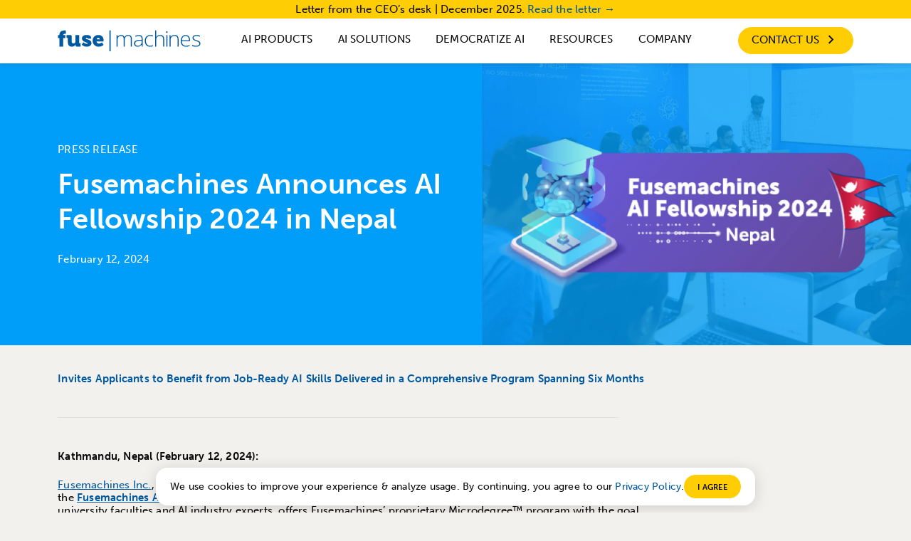

--- FILE ---
content_type: text/html
request_url: https://fusemachines.com/press/press-release/fusemachines-announces-ai-fellowship-2024-in-nepal/
body_size: 36213
content:
<!DOCTYPE html>
<html lang="en">
<head>

  <!-- meta tags -->
  <meta charset="utf-8">
  <meta name="viewport" content="width=device-width, initial-scale=1.0, viewport-fit=cover" />
  <meta http-equiv="Cache-Control" content="no-cache, no-store, must-revalidate" />
  <meta http-equiv="ScreenOrientation" content="autoRotate:disabled">

  <meta name="author" content="Fusemachines" />
  <meta name="subject" content="AI Software" />
  <meta name="description" content="Stay updated with our news and events. Any news and information about remarkable and relevant events and updates that Fusemachines is part of will be provided here instantly." />
  <meta name="keyword" content="Fusemachines press release, AI news, Press conference, Press release" />

  <!-- Favicon -->
  <link rel="shortcut icon" type="image/ico" href="/assets/img/favicon.ico" />
  

  <!-- bing auth -->
  <meta name="msvalidate.01" content="D9B84402386200E68EB016ED04B6B2E1" />

  <!-- facebook sharing -->
  <meta property="fb:app_id" content="131597410756564" />
  
    <meta property="og:title" content="Fusemachines Announces AI Fellowship 2024 in Nepal | Press Release | Fusemachines | Fusemachines" />
  
  <meta property="og:type" content="website" />
  <meta property="og:url" content="https://fusemachines.com/press/press-release/fusemachines-announces-ai-fellowship-2024-in-nepal/" />
  <meta property="og:description" content="Invites Applicants to Benefit from Job-Ready AI Skills Delivered in a Comprehensive Program Spanning Six Months" /><!-- Condition for OG image -->
  
    <meta name="image" property="og:image" content="https://fusemachines.com/assets/img/ogImages/og-image-ai-fellowship-2024-nepal.png">
  
  <meta property="og:image:width"   content="1239" />
  <meta property="og:image:height"  content="675" />
  <meta property="og:image:type"    content="image/jpg" />
  <!-- end of facebook sharing -->


  <!-- twitter -->
  <meta name="twitter:card" content="summary_large_image" />
  <meta name="twitter:url" content="https://fusemachines.com/press/press-release/fusemachines-announces-ai-fellowship-2024-in-nepal/" />
  <meta name="twitter:creator" content="@fusemachines" />
  
    <meta property="twitter:title" content="Fusemachines Announces AI Fellowship 2024 in Nepal | Press Release | Fusemachines | Fusemachines" />
  
  <meta name="twitter:description" content="Invites Applicants to Benefit from Job-Ready AI Skills Delivered in a Comprehensive Program Spanning Six Months" />
  <!-- Condition for OG image -->
  
    <meta name="twitter:image" content="https://fusemachines.com/assets/img/ogImages/og-image-ai-fellowship-2024-nepal.png" />
  
  <meta name="twitter:image:alt" content="Fusemachines - Fusemachines Announces AI Fellowship 2024 in Nepal | Press Release | Fusemachines" />

  <!-- Canonical Tag -->
  
  <link rel="canonical" href="https://fusemachines.com/press/press-release/fusemachines-announces-ai-fellowship-2024-in-nepal/" />
  
  
  
    <title>Fusemachines Announces AI Fellowship 2024 in Nepal | Press Release | Fusemachines | Fusemachines</title>
  

   

  <!-- Preconnect for Typekit CSS -->
  <link
    rel="preload"
    href="https://use.typekit.net/acc6ipz.css"
    as="style"
  />
  <link rel="stylesheet" href="https://use.typekit.net/acc6ipz.css" />
   
  <!-- main style -->
  <link rel="stylesheet" href="/assets/css/fusemachinesstyle.min.css" media="all"/>


  <!-- Jquery -->
  <script type="text/javascript" src="https://code.jquery.com/jquery-3.7.1.min.js"></script>
  <script type="text/javascript" src="/assets/js/config.min.js"></script>

  
  
    
  
     
     
    
    <!-- Google Tag Manager -->
    <script type="text/javascript" >(function(w,d,s,l,i){w[l]=w[l]||[];w[l].push({'gtm.start':
    new Date().getTime(),event:'gtm.js'});var f=d.getElementsByTagName(s)[0],
    j=d.createElement(s),dl=l!='dataLayer'?'&l='+l:'';j.async=true;j.src=
    'https://www.googletagmanager.com/gtm.js?id='+i+dl;f.parentNode.insertBefore(j,f);
    })(window,document,'script','dataLayer','GTM-M7WRV2L');</script>
    <!-- End Google Tag Manager -->
    
    <!-- Google tag (gtag.js) --> <script async src="https://www.googletagmanager.com/gtag/js?id=AW-981048618"></script> <script> window.dataLayer = window.dataLayer || []; function gtag(){dataLayer.push(arguments);} gtag('js', new Date()); gtag('config', 'AW-981048618'); </script>

    
</head>
  <body class="">
    <!-- Google Tag Manager (noscript) -->
    <noscript><iframe src="https://www.googletagmanager.com/ns.html?GTM-M7WRV2L"
    height="0" width="0"></iframe></noscript>
    <!-- End Google Tag Manager (noscript) -->

    <!-- You write code for this content block in another file -->
    

    
 
<div class="bg-warning px-3 py-1 text-center">
  Letter from the CEO’s desk | December 2025.
  <a
    class="py-1 px-0"
    href="https://ir.fusemachines.com/news-and-events/ceo-letter/ceo-letter-dec2025/"
    id="banner_press-release"
    target="_blank"
    >Read the letter →</a
  >
</div>


<header class="main-menu">
  <nav class="navbar navbar-expand-xl py-lg-0 py-2">
    <div class="container-xl">
      
      <a
        class="navbar-brand py-xl-0 py-lg-3"
        href="/"
        aria-label="Go to home page"
      >
        <svg
          width="201"
          height="30"
          viewBox="0 0 201 30"
          fill="none"
          xmlns="http://www.w3.org/2000/svg"
        >
          <path
            d="M14.3572 12.0481C14.3668 11.9555 14.3558 11.8618 14.3248 11.774C14.2939 11.6861 14.2439 11.6062 14.1784 11.54C14.1129 11.4738 14.0335 11.423 13.946 11.3911C13.8584 11.3593 13.7649 11.3473 13.6722 11.3559H12.4842V7.14881H17.4805C19.0781 7.14881 19.7655 7.83384 19.7655 9.42422V16.5582C19.7655 19.9773 24.8851 19.6815 24.8851 16.5582V7.1512H30.291V17.9929C30.2815 18.0855 30.2927 18.1791 30.3238 18.2668C30.3549 18.3546 30.4051 18.4343 30.4707 18.5003C30.5364 18.5663 30.6159 18.6169 30.7035 18.6485C30.7911 18.68 30.8846 18.6917 30.9772 18.6827H32.1652V23.6H27.3869C27.092 23.6116 26.7978 23.5629 26.5225 23.4567C26.2471 23.3505 25.9964 23.1892 25.7857 22.9826C25.575 22.776 25.4087 22.5286 25.297 22.2554C25.1854 21.9822 25.1308 21.6891 25.1366 21.394V20.8036H25.0767C24.5745 21.6782 23.8432 22.3992 22.9615 22.8888C22.0798 23.3784 21.0811 23.6181 20.0732 23.582C16.8901 23.582 14.3584 22.0814 14.3584 17.551L14.3572 12.0481ZM36.2202 17.3474C37.4908 18.6128 39.153 19.4098 40.9351 19.6084C41.7159 19.6084 42.1542 19.3953 42.1542 18.8456C42.1542 17.5282 34.0945 17.1055 34.0945 12.0038C34.0945 8.61704 37.3112 7.14762 40.7135 7.14762C43.3398 7.14762 46.9649 7.87814 46.9649 10.7188V12.2757H42.2764V11.8194C42.2764 11.393 41.5914 11.0865 40.8106 11.0865C40.0621 11.0865 39.3735 11.326 39.3735 11.8194C39.3735 13.4409 47.5254 13.2217 47.5254 18.5055C47.5254 21.6826 44.6835 23.6048 40.9315 23.6048C39.6121 23.6281 38.3015 23.3857 37.0777 22.8919C35.8539 22.3981 34.7421 21.6631 33.8083 20.7306L36.2202 17.3474ZM57.2976 7.1536C61.9383 7.1536 64.5634 10.3871 64.5634 14.7439C64.5634 15.2612 64.4436 16.3247 64.4436 16.3247H54.53C54.6837 17.1688 55.1413 17.9274 55.8163 18.457C56.4913 18.9866 57.337 19.2505 58.1934 19.1989C59.7226 19.102 61.1827 18.5268 62.367 17.5546L64.4711 21.0886C62.6159 22.7131 60.2306 23.6029 57.7647 23.5904C56.6473 23.6575 55.528 23.4935 54.4768 23.1086C53.4256 22.7238 52.4651 22.1263 51.6551 21.3536C50.8452 20.5808 50.2033 19.6494 49.7694 18.6174C49.3356 17.5855 49.1192 16.4752 49.1337 15.3558C49.0791 14.2673 49.2528 13.1795 49.6436 12.1621C50.0344 11.1447 50.6336 10.2203 51.4029 9.44835C52.1722 8.67635 53.0945 8.07381 54.1105 7.67944C55.1265 7.28507 56.2138 7.10759 57.3024 7.1584L57.2976 7.1536ZM59.1659 13.1259C59.1747 12.6154 58.9857 12.1213 58.6383 11.7472C58.2909 11.373 57.8122 11.1478 57.3024 11.1188C56.6978 11.0823 56.1004 11.2653 55.6199 11.634C55.1394 12.0027 54.8081 12.5325 54.6869 13.1259H59.1659ZM72.7308 0.812414H74.5272V29.9639H72.7308V0.812414ZM153.406 1.93335C153.617 1.93288 153.823 1.9951 153.999 2.11214C154.175 2.22918 154.312 2.39577 154.393 2.59077C154.474 2.78576 154.495 3.00039 154.454 3.20743C154.412 3.41447 154.31 3.60461 154.161 3.75372C154.012 3.90283 153.821 4.00419 153.614 4.04496C153.407 4.08574 153.192 4.0641 152.998 3.98276C152.803 3.90142 152.636 3.76406 152.52 3.5881C152.403 3.41215 152.341 3.20552 152.342 2.99441C152.345 2.71327 152.457 2.4443 152.656 2.24572C152.855 2.04714 153.125 1.93492 153.406 1.93335ZM154.145 23.6096H152.675V7.14523H154.145V23.6096ZM200.496 19.1138C200.526 19.763 200.391 20.4091 200.102 20.9915C199.814 21.5739 199.382 22.0734 198.848 22.4431C197.448 23.3018 195.817 23.7078 194.177 23.606C192.411 23.6856 190.651 23.3462 189.041 22.6156V21.03C190.634 21.8311 192.394 22.2467 194.177 22.2431C195.437 22.3193 196.693 22.0449 197.806 21.4503C198.182 21.24 198.495 20.9331 198.713 20.5612C198.93 20.1894 199.044 19.7662 199.043 19.3354C199.043 15.4013 191.932 16.1965 189.942 13.0218C189.595 12.4346 189.423 11.7607 189.446 11.0793C189.433 10.512 189.566 9.95089 189.832 9.44986C190.098 8.94883 190.489 8.52472 190.967 8.21826C192.246 7.4476 193.727 7.0811 195.218 7.16677C196.92 7.15776 198.606 7.49048 200.176 8.1452L199.623 9.48529C198.235 8.86889 196.738 8.5335 195.219 8.49848C194.136 8.44781 193.058 8.67193 192.085 9.14997C191.739 9.30953 191.445 9.56423 191.238 9.88439C191.031 10.2046 190.919 10.577 190.915 10.9583C190.915 14.775 197.981 13.9798 199.994 17.2276C200.338 17.7956 200.512 18.4501 200.496 19.1138ZM180.338 23.6C179.322 23.6584 178.305 23.495 177.357 23.1211C176.41 22.7472 175.556 22.1718 174.853 21.4347C174.161 20.6521 173.63 19.7401 173.291 18.7512C172.953 17.7623 172.814 16.7161 172.882 15.6732C172.77 13.4535 173.444 11.2654 174.784 9.49248C175.398 8.73317 176.18 8.12763 177.069 7.72408C177.958 7.32053 178.929 7.13012 179.905 7.16798C180.756 7.12961 181.605 7.28879 182.385 7.63304C183.164 7.9773 183.854 8.4973 184.399 9.15237C185.569 10.7036 186.152 12.6184 186.046 14.5582V15.7427H174.429C174.32 17.4739 174.873 19.182 175.978 20.5198C176.529 21.1175 177.206 21.5847 177.961 21.8871C178.715 22.1896 179.528 22.3198 180.339 22.2683C181.152 22.2777 181.964 22.214 182.765 22.0778C183.672 21.8799 184.559 21.5993 185.415 21.2395V22.5736C184.605 22.9371 183.758 23.2087 182.888 23.3832C182.047 23.5329 181.194 23.6039 180.339 23.5952L180.338 23.6ZM179.907 8.46616C179.209 8.43724 178.514 8.55958 177.868 8.82479C177.222 9.09001 176.641 9.49182 176.165 10.0027C175.138 11.2551 174.558 12.8145 174.517 14.4337H184.49C184.581 12.8795 184.155 11.3389 183.277 10.0529C182.885 9.53712 182.373 9.12377 181.787 8.84811C181.2 8.57245 180.556 8.44264 179.908 8.46974L179.907 8.46616ZM168.429 23.6036V13.1439C168.539 11.8772 168.174 10.6151 167.407 9.60146C166.982 9.2066 166.48 8.90449 165.933 8.71439C165.385 8.52428 164.804 8.45035 164.226 8.49729C163.457 8.43096 162.683 8.52695 161.953 8.77906C161.224 9.03116 160.555 9.43376 159.991 9.96074C158.973 11.3215 158.495 13.0107 158.648 14.7031V23.6024H157.178L157.19 7.14642H158.44L158.708 9.68289H158.8C159.846 8.00228 161.71 7.16399 164.392 7.16798C168.052 7.16798 169.884 9.13121 169.888 13.0577V23.606L168.429 23.6036ZM148.19 23.6036V13.1439C148.299 11.8778 147.936 10.6161 147.171 9.60146C146.747 9.20667 146.246 8.90457 145.698 8.71446C145.151 8.52434 144.57 8.45039 143.993 8.49729C143.223 8.42979 142.448 8.52522 141.718 8.77737C140.988 9.02953 140.32 9.43276 139.756 9.96074C138.739 11.322 138.259 13.0105 138.41 14.7031V23.6024H136.944V0.800445H138.41V7.85658L138.333 9.91642H138.444C138.983 9.01003 139.774 8.2798 140.72 7.81466C141.803 7.34718 142.976 7.12395 144.155 7.1608C147.81 7.1608 149.641 9.12403 149.645 13.0505V23.5988L148.19 23.6036ZM129.876 23.6036C128.869 23.6577 127.862 23.4908 126.927 23.1147C125.991 22.7386 125.15 22.1623 124.46 21.4264C123.066 19.7157 122.367 17.543 122.501 15.3403C122.432 14.2635 122.576 13.1836 122.925 12.1628C123.274 11.1419 123.822 10.2002 124.537 9.39188C125.251 8.64159 126.118 8.05426 127.079 7.67003C128.041 7.28579 129.074 7.11372 130.108 7.16559C131.476 7.16165 132.834 7.40717 134.114 7.89012L133.716 9.19547C132.547 8.7714 131.318 8.53575 130.075 8.49729C129.235 8.44023 128.393 8.57587 127.614 8.89385C126.835 9.21183 126.139 9.70374 125.579 10.332C124.464 11.7418 123.919 13.518 124.05 15.3103C123.943 17.142 124.484 18.9527 125.579 20.4252C126.101 21.0411 126.758 21.528 127.499 21.8479C128.24 22.1679 129.046 22.3121 129.852 22.2695C131.252 22.2839 132.642 22.0163 133.937 21.4827V22.8479C132.659 23.3988 131.274 23.6562 129.883 23.6012L129.876 23.6036ZM118.395 23.6012L118.001 20.7665H117.881C117.222 21.6776 116.369 22.4304 115.383 22.97C114.435 23.4217 113.395 23.6437 112.346 23.6179C111.002 23.6998 109.678 23.2626 108.647 22.3964C108.2 21.9631 107.85 21.4385 107.623 20.8583C107.396 20.2781 107.296 19.6558 107.33 19.0336C107.306 18.3035 107.475 17.58 107.82 16.9362C108.165 16.2924 108.674 15.7509 109.295 15.3666C111.028 14.385 113 13.9068 114.99 13.9858L118.06 13.8972V13.0816C118.15 11.8511 117.819 10.6266 117.122 9.60864C116.744 9.19441 116.275 8.87338 115.753 8.67078C115.23 8.46818 114.668 8.38954 114.11 8.44101C112.483 8.47433 110.889 8.90125 109.463 9.68528L108.917 8.40987C110.554 7.60838 112.348 7.18129 114.171 7.15959C114.892 7.103 115.617 7.19685 116.3 7.43516C116.983 7.67347 117.609 8.05106 118.138 8.544C119.115 9.75577 119.587 11.2973 119.456 12.8481L119.478 23.6036L118.395 23.6012ZM112.439 22.2838C113.187 22.3502 113.941 22.2515 114.647 21.9947C115.352 21.7378 115.993 21.329 116.524 20.7973C117.054 20.2656 117.461 19.6238 117.717 18.9174C117.972 18.211 118.069 17.4571 118.001 16.7091V15.1223L115.183 15.2421C113.506 15.2079 111.846 15.5724 110.338 16.3055C109.939 16.5887 109.605 16.9542 109.359 17.3773C109.112 17.8003 108.959 18.2713 108.91 18.7584C108.86 19.2455 108.916 19.7375 109.072 20.2014C109.229 20.6653 109.483 21.0903 109.818 21.4479C110.554 22.0487 111.491 22.3482 112.439 22.2862V22.2838ZM102.87 23.6131V13.0361C102.971 11.8163 102.644 10.5994 101.946 9.59428C101.588 9.21377 101.149 8.9186 100.661 8.73059C100.174 8.54258 99.65 8.46654 99.1291 8.50808C98.4544 8.45406 97.7761 8.54862 97.1419 8.78512C96.5077 9.02162 95.9331 9.3943 95.4585 9.8769C94.5679 11.1223 94.1474 12.643 94.2717 14.169V23.6131H92.7771V12.5954C92.7771 9.87451 91.5297 8.51287 89.0347 8.51047C88.3456 8.44894 87.6518 8.55092 87.0096 8.80813C86.3674 9.06534 85.795 9.4705 85.339 9.99067C84.4533 11.3992 84.0486 13.057 84.1857 14.7151V23.6143H82.7163V7.20869H83.9318L84.2432 9.6817H84.3318C84.77 8.89099 85.4286 8.24478 86.2276 7.82185C87.0648 7.37831 87.9998 7.15147 88.9473 7.16199C91.4873 7.16199 93.1208 8.11167 93.8466 10.0254H93.9005C94.3974 9.13693 95.1302 8.40296 96.0178 7.90448C96.9433 7.40069 97.9833 7.14491 99.0369 7.16199C99.7593 7.10623 100.485 7.20314 101.168 7.4464C101.85 7.68966 102.474 8.07382 102.998 8.57393C103.988 9.8469 104.458 11.4471 104.316 13.0529V23.6012L102.87 23.6131ZM2.476 11.3763H0.5V7.1572H2.46882V6.78595C2.46882 1.50103 7.24596 0.782482 9.83992 0.782482C10.3831 0.779028 10.9259 0.810624 11.4651 0.877084V5.44107C11.1738 5.40041 10.8801 5.3804 10.586 5.38119C9.52496 5.38119 7.8711 5.56441 7.8711 6.94522V7.1584H10.8399V11.3775H7.8711V23.6143H2.46882L2.476 11.3763Z"
            fill="#0058A0"
          />
        </svg>
      </a>
      <button
        class="navbar-toggler"
        type="button"
        data-bs-toggle="offcanvas"
        data-bs-target="#offcanvasNavbar"
        aria-controls="offcanvasNavbar"
        aria-label="Toggle navigation"
      >
        <span class="navbar-toggler-icon"></span>
      </button>

      <div
        class="offcanvas offcanvas-end"
        tabindex="-1"
        id="offcanvasNavbar"
        aria-labelledby="offcanvasNavbarLabel"
      >
        <div class="offcanvas-header">
          <div class="offcanvas-title" id="offcanvasNavbarLabel"></div>
          <button
            type="button"
            class="btn-close"
            data-bs-dismiss="offcanvas"
            aria-label="Close"
          ></button>
        </div>
        <div class="offcanvas-body">
          <ul class="navbar-nav ms-auto">
            <li class="nav-item dropdown-center">
              <button
                class="nav-link dropdown-toggle"
                id="ai-products"
                data-bs-toggle="dropdown"
              >
                AI PRODUCTS
              </button>

              <div class="dropdown-menu">
                <div class="flex-fill">
                  <div class="nav-ai-studio dropdown-item h-100" style="background: #F7FDFF;">
                    <a
                      href="/ai-products/ai-studio/"
                      id="block-link__nav-xtract"
                      class="flex-column align-items-start h-100 ps-lg-4 pe-lg-5 gap-0"
                    >
                      <span class="pe-xxl-4">
                        <img src='/assets/images/common/nav-ai-studio-logo.avif' alt="AI Studio logo" style="height:117px; width: 115px;"/>
                        <span class="d-flex align-items-end fw-semibold text-primary text-start w-100 gap-2 mb-1">
                          <svg width="24" height="24" viewBox="0 0 24 24" fill="none" xmlns="http://www.w3.org/2000/svg">
                            <path d="M17.4594 8.36687L12.0774 5.4264L6.69541 8.36687L4.16895 6.98687L12.0774 2.6664L19.9859 6.98687L17.4594 8.36687Z" fill="#003866"/>
                            <path d="M8.38477 15.1714L12.0842 13.1491L15.7837 15.1714L12.0842 17.1936L8.38477 15.1714Z" fill="#003866"/>
                            <path d="M12.9189 7.72386L16.6184 9.7461V13.7906L12.9189 11.7683V7.72386Z" fill="#003866"/>
                            <path d="M11.241 11.7691L7.54688 13.7913V9.75215L11.241 7.72992V11.7691Z" fill="#003866"/>
                            <path d="M20.8221 17.0126L12.9189 21.3331V18.573L18.301 15.6326V9.74634L20.8274 8.36633V17.0073L20.8221 17.0126Z" fill="#003866"/>
                            <path d="M5.8585 9.74634V15.6326L11.2405 18.573V21.3331L3.33203 17.0126V8.36633L5.8585 9.74634Z" fill="#003866"/>
                          </svg>
                          AI Studio
                        </span>
                        <span class="d-block text-primary text-start fs-6 w-100">
                          One platform for all <br class="d-none d-xl-block" />AI
                          Engines
                        </span>
                      </span>
                    </a>
                  </div>
                </div>

                <div class="menu-sub ms-xxl-3 ps-xxl-3">
                  <div class="dropdown-item mb-1">
                    <small class="text-neutral-grey">Real Estate</small>
                  </div>
                  <div class="dropdown-item">
                    <a href="/ai-products/ai-studio/ai-studio-for-real-estate/" id="block-link__nav--ai-studio-for-real-estate">    
                      <svg class="min-w-20" width="20" height="20" viewBox="0 0 20 20" fill="none" xmlns="http://www.w3.org/2000/svg">
                        <g clip-path="url(#clip0_1327_27502)">
                        <path d="M15.3603 6.10943L9.97424 2.95773L4.5882 6.10943L2.05951 4.62943L9.97424 -3.8147e-06L17.8897 4.62943L15.361 6.10868L15.3603 6.10943Z" fill="#003866"/>
                        <path d="M18.7306 15.3721L10.8166 20V17.043L16.2057 13.8913V7.58717L18.7336 6.10943V15.3683L18.7314 15.3728L18.7306 15.3721Z" fill="#003866"/>
                        <path d="M3.74354 7.5864V13.8906L9.13109 17.0407V20L1.21484 15.3706V6.10867L3.74354 7.5864Z" fill="#003866"/>
                        <path d="M9.98325 5.21283L5.62773 7.74415V9.91774L6.85468 9.10415V8.15623L7.92675 7.44302V8.44604L9.98325 7.04151L14.3214 9.91774V7.75547L9.98325 5.21283Z" fill="#003866"/>
                        <path d="M9.98325 8.40152L5.62773 11.1774V12.7494L9.98325 15.2355L14.3214 12.7381V11.1547L9.98325 8.40076V8.40152ZM9.7906 13.2626H8.64071V12.1698H9.7906V13.2626ZM9.7906 11.7238H8.64071V10.6091H9.7906V11.7238ZM11.3417 13.2626H10.2144V12.1698H11.3417V13.2626ZM11.3417 11.7238H10.2144V10.6091H11.3417V11.7238Z" fill="#003866"/>
                        </g>
                        <defs>
                        <clipPath id="clip0_1327_27502">
                        <rect width="20" height="20" fill="white"/>
                        </clipPath>
                        </defs>
                      </svg>

                      AI Studio for Real Estate
                    </a>
                  </div>

                  <div class="dropdown-item">
                    <a href="/ai-products/ai-studio/ai-studio-for-real-estate/cre-smart-inbox" id="block-link__nav--ai-studio-for-real-estate__cre-smart-inbox">
                      <svg class="min-w-20" width="20" height="20" viewBox="0 0 20 20" fill="none" xmlns="http://www.w3.org/2000/svg">
                        <path d="M17.2446 7.60348V17.1231C17.2446 17.4854 16.9526 17.7787 16.5919 17.7787H2.69155C2.33089 17.7787 2.03809 17.4854 2.03809 17.1231V7.60348C2.03809 7.24123 2.33089 6.9479 2.69155 6.9479H3.1155L7.14227 11.0912C8.51248 12.5012 10.7702 12.5012 12.1405 11.0912L16.168 6.9479H16.5919C16.9526 6.9479 17.2446 7.24123 17.2446 7.60348Z" fill="url(#paint0_linear_1119_25184)"/>
                        <path d="M16.5563 6.94749L16.168 6.9479L12.2367 6.93906L9.6419 4.57945L7.04711 6.93906L3.1155 6.9479L2.72754 6.94749L8.01396 2.7927C8.98463 2.02991 10.3495 2.0322 11.3171 2.79883L16.5563 6.94749Z" fill="url(#paint1_linear_1119_25184)"/>
                        <defs>
                        <linearGradient id="paint0_linear_1119_25184" x1="2.83818" y1="18.2241" x2="23.221" y2="3.08318" gradientUnits="userSpaceOnUse">
                        <stop stop-color="#833AB4"/>
                        <stop offset="1" stop-color="#FFB012"/>
                        </linearGradient>
                        <linearGradient id="paint1_linear_1119_25184" x1="2.83818" y1="18.2241" x2="23.221" y2="3.08318" gradientUnits="userSpaceOnUse">
                        <stop stop-color="#833AB4"/>
                        <stop offset="1" stop-color="#FFB012"/>
                        </linearGradient>
                        </defs>
                      </svg>

                      CRE Smart Inbox
                    </a>
                  </div>

                  <div class="dropdown-item">
                    <a href="/ai-products/ai-studio/ai-studio-for-real-estate/lenderiq" id="block-link__nav--ai-studio-for-real-estate__lenderiq">
                      <svg class="min-w-20" width="20" height="20" viewBox="0 0 20 20" fill="none" xmlns="http://www.w3.org/2000/svg">
                        <path d="M15.2113 2.99369L13.6799 4.31141C13.5822 4.39545 13.4474 4.44419 13.3087 4.44419H6.76708C6.47799 4.44419 6.24164 4.2425 6.24164 3.99207V2.67435C6.24164 2.42559 6.47604 2.22222 6.76708 2.22222H14.8382C15.305 2.22222 15.5394 2.70964 15.2093 2.99369H15.2113Z" fill="url(#paint0_linear_1119_25178)"/>
                        <path d="M15.2113 2.99369L13.6799 4.31141C13.5822 4.39545 13.4474 4.44419 13.3087 4.44419H6.76708C6.47799 4.44419 6.24164 4.2425 6.24164 3.99207V2.67435C6.24164 2.42559 6.47604 2.22222 6.76708 2.22222H14.8382C15.305 2.22222 15.5394 2.70964 15.2093 2.99369H15.2113Z" fill="black" fill-opacity="0.2"/>
                        <path d="M17.4185 4.80485V12.875C17.4185 13.1641 17.2168 13.4005 16.9662 13.4005H15.6481C15.3992 13.4005 15.1958 13.1661 15.1958 12.875V6.33059C15.1958 6.19188 15.2428 6.05709 15.3286 5.95941L16.6417 4.43368C16.9259 4.10353 17.4135 4.33795 17.4135 4.80485H17.4185Z" fill="url(#paint1_linear_1119_25178)"/>
                        <path d="M17.4185 4.80485V12.875C17.4185 13.1641 17.2168 13.4005 16.9662 13.4005H15.6481C15.3992 13.4005 15.1958 13.1661 15.1958 12.875V6.33059C15.1958 6.19188 15.2428 6.05709 15.3286 5.95941L16.6417 4.43368C16.9259 4.10353 17.4135 4.33795 17.4135 4.80485H17.4185Z" fill="black" fill-opacity="0.2"/>
                        <path d="M12.9513 16.0085V17.3262C12.9513 17.575 12.7169 17.7784 12.4258 17.7784H4.43677C3.96993 17.7784 3.73553 17.2909 4.06564 17.0069L5.59704 15.6892C5.69471 15.6052 5.82949 15.5564 5.96817 15.5564H12.4258C12.7149 15.5564 12.9513 15.7581 12.9513 16.0085Z" fill="url(#paint2_linear_1119_25178)"/>
                        <path d="M12.9513 16.0085V17.3262C12.9513 17.575 12.7169 17.7784 12.4258 17.7784H4.43677C3.96993 17.7784 3.73553 17.2909 4.06564 17.0069L5.59704 15.6892C5.69471 15.6052 5.82949 15.5564 5.96817 15.5564H12.4258C12.7149 15.5564 12.9513 15.7581 12.9513 16.0085Z" fill="black" fill-opacity="0.2"/>
                        <path d="M1.86035 7.12957V15.2017C1.86035 15.6686 2.3482 15.903 2.6325 15.5729L3.95138 14.0413C4.03549 13.9436 4.08428 13.8088 4.08428 13.6701V7.12957C4.08428 6.84044 3.88241 6.60406 3.63175 6.60406H2.31288C2.0639 6.60406 1.86035 6.83849 1.86035 7.12957Z" fill="url(#paint3_linear_1119_25178)"/>
                        <path d="M1.86035 7.12957V15.2017C1.86035 15.6686 2.3482 15.903 2.6325 15.5729L3.95138 14.0413C4.03549 13.9436 4.08428 13.8088 4.08428 13.6701V7.12957C4.08428 6.84044 3.88241 6.60406 3.63175 6.60406H2.31288C2.0639 6.60406 1.86035 6.83849 1.86035 7.12957Z" fill="black" fill-opacity="0.2"/>
                        <path d="M12.5118 6.60602H6.76904C6.47884 6.60602 6.24359 6.84129 6.24359 7.13152V12.875C6.24359 13.1652 6.47884 13.4005 6.76904 13.4005H12.5118C12.802 13.4005 13.0372 13.1652 13.0372 12.875V7.13152C13.0372 6.84129 12.802 6.60602 12.5118 6.60602Z" fill="url(#paint4_linear_1119_25178)"/>
                        <path d="M12.5118 6.60602H6.76904C6.47884 6.60602 6.24359 6.84129 6.24359 7.13152V12.875C6.24359 13.1652 6.47884 13.4005 6.76904 13.4005H12.5118C12.802 13.4005 13.0372 13.1652 13.0372 12.875V7.13152C13.0372 6.84129 12.802 6.60602 12.5118 6.60602Z" fill="black" fill-opacity="0.2"/>
                        <defs>
                        <linearGradient id="paint0_linear_1119_25178" x1="2.33778" y1="17.7366" x2="16.42" y2="3.65247" gradientUnits="userSpaceOnUse">
                        <stop stop-color="#2B81FA"/>
                        <stop offset="1" stop-color="#9047FB"/>
                        </linearGradient>
                        <linearGradient id="paint1_linear_1119_25178" x1="2.33778" y1="17.7366" x2="16.42" y2="3.65247" gradientUnits="userSpaceOnUse">
                        <stop stop-color="#2B81FA"/>
                        <stop offset="1" stop-color="#9047FB"/>
                        </linearGradient>
                        <linearGradient id="paint2_linear_1119_25178" x1="2.33778" y1="17.7366" x2="16.42" y2="3.65247" gradientUnits="userSpaceOnUse">
                        <stop stop-color="#2B81FA"/>
                        <stop offset="1" stop-color="#9047FB"/>
                        </linearGradient>
                        <linearGradient id="paint3_linear_1119_25178" x1="2.33778" y1="17.7366" x2="16.42" y2="3.65247" gradientUnits="userSpaceOnUse">
                        <stop stop-color="#2B81FA"/>
                        <stop offset="1" stop-color="#9047FB"/>
                        </linearGradient>
                        <linearGradient id="paint4_linear_1119_25178" x1="2.33778" y1="17.7366" x2="16.42" y2="3.65247" gradientUnits="userSpaceOnUse">
                        <stop stop-color="#2B81FA"/>
                        <stop offset="1" stop-color="#9047FB"/>
                        </linearGradient>
                        </defs>
                      </svg>

                      LenderIQ
                    </a>
                  </div>
                </div>

                <div class="menu-sub ms-xxl-3 ps-xxl-3">
                  <div class="dropdown-item mb-1">
                    <small class="text-neutral-grey">Retail</small>
                  </div>

                  <div class="dropdown-item">
                    <a href="/ai-products/ai-studio/ai-studio-for-retail/" id="block-link__nav--ai-studio-for-retail">
                      <svg class="min-w-20" width="20" height="20" viewBox="0 0 20 20" fill="none" xmlns="http://www.w3.org/2000/svg">
                        <path d="M15.4426 6.10955L10.0616 2.95742L4.68067 6.10955L2.15527 4.62994L10.0616 0L17.969 4.62994L15.4426 6.10955Z" fill="#003866"/>
                        <path d="M18.8057 15.3715L10.8994 20V17.0426L16.2829 13.8904V7.58573L18.8081 6.10793V15.3668L18.8057 15.3715Z" fill="#003866"/>
                        <path d="M3.83662 7.58573V13.8904L9.2186 17.0409V20L1.31055 15.3701V6.10793L3.83662 7.58573Z" fill="#003866"/>
                        <path d="M6.55176 12.9718L9.89794 14.889V11.5734L6.55176 9.89185V12.9718Z" fill="#003866"/>
                        <path d="M13.556 12.9718L10.21 14.889V11.5734L13.556 9.89185V12.9718Z" fill="#003866"/>
                        <path d="M6.55439 9.65535L9.90057 7.86351L8.4016 6.85224L5.07715 8.83766L6.55439 9.65535Z" fill="#003866"/>
                        <path d="M13.5425 9.65535L10.1963 7.86351L11.6953 6.85224L15.0197 8.83766L13.5425 9.65535Z" fill="#003866"/>
                      </svg>

                      AI Studio for Retail
                    </a>
                  </div>

                  <div class="dropdown-item">
                    <a href="/ai-products/ai-studio/ai-studio-for-retail/interview-agent" id="block-link__nav--ai-studio-for-retail__interview-agent">
                      <svg class="min-w-20" width="20" height="20" viewBox="0 0 20 20" fill="none" xmlns="http://www.w3.org/2000/svg">
                        <path d="M2.22266 4.1425L2.22266 15.8573C2.22266 16.9179 3.08243 17.7777 4.14301 17.7777H15.1399C16.2005 17.7777 17.0603 16.9179 17.0603 15.8573V4.14249C17.0603 3.08191 16.2005 2.22214 15.1399 2.22214H4.14301C3.08243 2.22214 2.22266 3.08191 2.22266 4.1425Z" fill="#6D49B1"/>
                        <path d="M6.60572 8.03393C6.60572 8.03381 6.60584 8.03375 6.60594 8.03381L9.34188 9.89774C9.72626 10.1595 9.81405 10.689 9.53514 11.0605L6.79898 14.7094C6.32894 15.3363 5.33105 15.0044 5.33105 14.2207V8.70713C5.33105 8.05249 6.06374 7.66545 6.60549 8.03404C6.60559 8.03411 6.60572 8.03404 6.60572 8.03393Z" fill="white"/>
                        <path d="M12.7889 14.8936C12.7889 14.8937 12.7888 14.8938 12.7887 14.8937L10.0527 13.0298C9.66836 12.768 9.58056 12.2385 9.85948 11.867L12.5956 8.21808C13.0657 7.59118 14.0636 7.9231 14.0636 8.70685C14.0636 10.4462 14.0636 12.7295 14.0636 14.2204C14.0636 14.875 13.3309 15.2621 12.7891 14.8935C12.789 14.8934 12.7889 14.8935 12.7889 14.8936Z" fill="white"/>
                        <path d="M6.63721 7.46471C7.35804 7.46471 7.94239 6.88036 7.94239 6.15953C7.94239 5.4387 7.35804 4.85435 6.63721 4.85435C5.91638 4.85435 5.33203 5.4387 5.33203 6.15953C5.33203 6.88036 5.91638 7.46471 6.63721 7.46471Z" fill="white"/>
                        <path d="M12.7612 7.46471C13.4821 7.46471 14.0664 6.88036 14.0664 6.15953C14.0664 5.4387 13.4821 4.85435 12.7612 4.85435C12.0404 4.85435 11.4561 5.4387 11.4561 6.15953C11.4561 6.88036 12.0404 7.46471 12.7612 7.46471Z" fill="white"/>
                      </svg>

                      Interview Agent
                    </a>
                  </div>

                  <div class="dropdown-item">
                    <a href="/ai-products/ai-studio/ai-studio-for-retail/ecommerce-signals" id="block-link__nav--ai-studio-for-retail__ecommerce-signals">
                      <svg class="min-w-20" width="20" height="20" viewBox="0 0 20 20" fill="none" xmlns="http://www.w3.org/2000/svg">
                        <path d="M6.46827 12.1847C6.43478 10.2331 7.98914 8.62395 9.94001 8.59021C11.8909 8.55646 13.4999 10.1115 13.5336 12.0629L14.9432 12.0387C14.9316 11.3719 14.7896 10.7267 14.521 10.1208C14.2619 9.53631 13.8966 9.01378 13.4354 8.56805C12.9742 8.12232 12.4397 7.77506 11.8466 7.53633C11.232 7.28878 10.5822 7.16892 9.91559 7.1805C9.24893 7.19208 8.60393 7.33411 7.9982 7.60281C7.41387 7.86193 6.89147 8.22733 6.44586 8.68867C6.00025 9.15001 5.65307 9.68464 5.41441 10.2779C5.16693 10.8929 5.04709 11.5426 5.05867 12.2094L6.46827 12.1852V12.1847Z" fill="url(#paint0_linear_1119_25250)"/>
                        <path d="M12.1228 12.0873C12.1026 10.9153 11.1364 9.98153 9.96468 10.0017C8.793 10.0218 7.85948 10.9883 7.87962 12.1603L12.1228 12.0873Z" fill="url(#paint1_linear_1119_25250)"/>
                        <path d="M3.63344 12.2336C3.57302 8.71584 6.37458 5.81508 9.89139 5.75465C13.4082 5.69421 16.3082 8.4965 16.3686 12.0142L17.7782 11.9901C17.7601 10.9405 17.5368 9.9251 17.1143 8.9722C16.7065 8.05254 16.1317 7.23033 15.4056 6.5285C14.6796 5.82692 13.8382 5.28046 12.9052 4.90449C11.9387 4.51492 10.9165 4.32655 9.86722 4.34469C8.81789 4.36282 7.80281 4.58618 6.85015 5.00874C5.93073 5.4167 5.10874 5.99161 4.4071 6.71787C3.7057 7.44413 3.15938 8.28573 2.78351 9.21898C2.39404 10.1857 2.20572 11.2084 2.22385 12.2577L3.63344 12.2336Z" fill="url(#paint2_linear_1119_25250)"/>
                        <path d="M11.5432 13.5811C11.1648 13.9818 10.6321 14.2358 10.0374 14.2462C8.86576 14.2663 7.89951 13.3326 7.87937 12.1606L6.46978 12.1847C6.47809 12.6609 6.57954 13.122 6.77164 13.5552C6.95668 13.9729 7.21775 14.3461 7.54705 14.6644C7.8766 14.9828 8.25827 15.2308 8.68197 15.4015C9.12129 15.5786 9.58553 15.6642 10.0616 15.6561C10.5377 15.6478 10.9987 15.5463 11.4317 15.3542C11.8493 15.1691 12.2224 14.908 12.5407 14.5786C12.5449 14.5743 12.549 14.5698 12.5533 14.5652L11.543 13.5811H11.5432Z" fill="url(#paint3_linear_1119_25250)"/>
                        <defs>
                        <linearGradient id="paint0_linear_1119_25250" x1="3.04112" y1="15.9806" x2="13.4599" y2="6.21337" gradientUnits="userSpaceOnUse">
                        <stop stop-color="#97C875"/>
                        <stop offset="1" stop-color="#336B03"/>
                        </linearGradient>
                        <linearGradient id="paint1_linear_1119_25250" x1="3.04112" y1="15.9806" x2="13.4599" y2="6.21337" gradientUnits="userSpaceOnUse">
                        <stop stop-color="#97C875"/>
                        <stop offset="1" stop-color="#336B03"/>
                        </linearGradient>
                        <linearGradient id="paint2_linear_1119_25250" x1="3.04112" y1="15.9806" x2="13.4599" y2="6.21337" gradientUnits="userSpaceOnUse">
                        <stop stop-color="#97C875"/>
                        <stop offset="1" stop-color="#336B03"/>
                        </linearGradient>
                        <linearGradient id="paint3_linear_1119_25250" x1="3.04112" y1="15.9806" x2="13.4599" y2="6.21337" gradientUnits="userSpaceOnUse">
                        <stop stop-color="#97C875"/>
                        <stop offset="1" stop-color="#336B03"/>
                        </linearGradient>
                        </defs>
                      </svg>

                      Ecommerce Signals
                    </a>
                  </div>

                  <div class="dropdown-item">
                    <a href="/ai-products/ai-studio/fraud-detection" id="block-link__nav--ai-studio-for-retail__demand-forecasting">
                      <svg width="20" height="20" viewBox="0 0 20 20" fill="none" xmlns="http://www.w3.org/2000/svg">
                        <path d="M15.6171 6.40024V4.61691C15.6171 4.51691 15.5504 4.45024 15.4504 4.45024H13.6671C13.5171 4.45024 13.4504 4.26691 13.5504 4.16691L14.3337 3.38357C14.3671 3.35024 14.4004 3.33357 14.4504 3.33357H16.5671C16.6671 3.33357 16.7337 3.40024 16.7337 3.50024V5.61691C16.7337 5.66691 16.7171 5.70024 16.6837 5.73357L15.9004 6.51691C15.8004 6.61691 15.6171 6.55024 15.6171 6.40024Z" fill="url(#paint0_linear_1902_394901)"/>
                        <path d="M6.46704 4.45025H4.68371C4.58372 4.45025 4.51705 4.51692 4.51705 4.61692V6.40025C4.51705 6.55025 4.33372 6.61692 4.23372 6.51692L3.45039 5.73358C3.41706 5.71692 3.40039 5.66692 3.40039 5.61692V3.50025C3.40039 3.40025 3.46706 3.33358 3.56706 3.33358H5.68371C5.73371 3.33358 5.76704 3.35025 5.80037 3.38358L6.5837 4.16692C6.6837 4.26692 6.61703 4.45025 6.46704 4.45025Z" fill="url(#paint1_linear_1902_394901)"/>
                        <path d="M4.51709 13.6002V15.3836C4.51709 15.4836 4.58376 15.5502 4.68376 15.5502H6.46708C6.61708 15.5502 6.68374 15.7336 6.58374 15.8336L5.80042 16.6169C5.78375 16.6502 5.73375 16.6669 5.68375 16.6669H3.5671C3.4671 16.6669 3.40043 16.6002 3.40043 16.5002V14.3836C3.40043 14.3336 3.4171 14.3002 3.45043 14.2669L4.23376 13.4836C4.33376 13.3836 4.51709 13.4502 4.51709 13.6002Z" fill="url(#paint2_linear_1902_394901)"/>
                        <path d="M13.6671 15.5502H15.4504C15.5504 15.5502 15.6171 15.4836 15.6171 15.3836V13.6002C15.6171 13.4502 15.8004 13.3836 15.9004 13.4836L16.6837 14.2669C16.7171 14.3002 16.7337 14.3336 16.7337 14.3836V16.5002C16.7337 16.6002 16.6671 16.6669 16.5671 16.6669H14.4504C14.4004 16.6669 14.3671 16.6502 14.3337 16.6169L13.5504 15.8336C13.4504 15.7336 13.5171 15.5502 13.6671 15.5502Z" fill="url(#paint3_linear_1902_394901)"/>
                        <path d="M8.06712 9.65023L9.71711 8.00023C9.9171 7.80023 10.2338 7.80023 10.4171 8.00023L12.0671 9.65023C12.2671 9.85023 12.2671 10.1669 12.0671 10.3502L10.4171 12.0002C10.2171 12.2002 9.90044 12.2002 9.71711 12.0002L8.06712 10.3502C7.86712 10.1669 7.86712 9.85023 8.06712 9.65023Z" fill="url(#paint4_linear_1902_394901)"/>
                        <path d="M12.8504 11.1336L11.2004 12.7836C11.0004 12.9836 11.0004 13.3002 11.2004 13.4836L12.0004 14.2836C12.1004 14.3836 12.2171 14.4336 12.3504 14.4336H14.217C14.3837 14.4336 14.5004 14.3002 14.5004 14.1502V12.3002C14.5004 12.1669 14.4504 12.0336 14.3504 11.9502L13.567 11.1336C13.367 10.9502 13.0504 10.9502 12.8504 11.1336Z" fill="url(#paint5_linear_1902_394901)"/>
                        <path d="M6.56716 11.1336L5.76717 11.9336C5.66717 12.0336 5.61717 12.1502 5.61717 12.2836V14.1502C5.61717 14.3169 5.7505 14.4336 5.9005 14.4336H7.76715C7.90049 14.4336 8.03382 14.3836 8.11715 14.2836L8.91715 13.4836C9.11714 13.2836 9.11714 12.9669 8.91715 12.7836L7.26716 11.1336C7.08383 10.9502 6.76716 10.9502 6.56716 11.1336Z" fill="url(#paint6_linear_1902_394901)"/>
                        <path d="M8.93372 6.50024L8.13372 5.70024C8.03372 5.60024 7.91706 5.55024 7.78372 5.55024H5.91707C5.75041 5.55024 5.63374 5.68357 5.63374 5.83357V7.70024C5.63374 7.83357 5.68374 7.9669 5.78374 8.05024L6.58373 8.85024C6.78373 9.05024 7.1004 9.05024 7.28373 8.85024L8.93372 7.20024C9.11705 7.0169 9.11705 6.70024 8.93372 6.50024Z" fill="url(#paint7_linear_1902_394901)"/>
                        <path d="M12.0171 5.70021L11.2004 6.50021C11.0004 6.70021 11.0004 7.01688 11.2004 7.20021L12.8504 8.85021C13.0504 9.05021 13.367 9.05021 13.5504 8.85021L14.3504 8.05021C14.4504 7.95021 14.5004 7.83355 14.5004 7.70021V5.85021C14.5004 5.68355 14.367 5.56688 14.217 5.56688H12.3671C12.2337 5.55021 12.1004 5.60021 12.0171 5.70021Z" fill="url(#paint8_linear_1902_394901)"/>
                        <defs>
                        <linearGradient id="paint0_linear_1902_394901" x1="4.10193" y1="17.0487" x2="11.7455" y2="11.3875" gradientUnits="userSpaceOnUse">
                        <stop stop-color="#CFB04B"/>
                        <stop offset="1" stop-color="#E27203"/>
                        </linearGradient>
                        <linearGradient id="paint1_linear_1902_394901" x1="4.10193" y1="17.0487" x2="11.7455" y2="11.3875" gradientUnits="userSpaceOnUse">
                        <stop stop-color="#CFB04B"/>
                        <stop offset="1" stop-color="#E27203"/>
                        </linearGradient>
                        <linearGradient id="paint2_linear_1902_394901" x1="4.10193" y1="17.0487" x2="11.7455" y2="11.3875" gradientUnits="userSpaceOnUse">
                        <stop stop-color="#CFB04B"/>
                        <stop offset="1" stop-color="#E27203"/>
                        </linearGradient>
                        <linearGradient id="paint3_linear_1902_394901" x1="4.10193" y1="17.0487" x2="11.7455" y2="11.3875" gradientUnits="userSpaceOnUse">
                        <stop stop-color="#CFB04B"/>
                        <stop offset="1" stop-color="#E27203"/>
                        </linearGradient>
                        <linearGradient id="paint4_linear_1902_394901" x1="4.10193" y1="17.0487" x2="11.7455" y2="11.3875" gradientUnits="userSpaceOnUse">
                        <stop stop-color="#CFB04B"/>
                        <stop offset="1" stop-color="#E27203"/>
                        </linearGradient>
                        <linearGradient id="paint5_linear_1902_394901" x1="4.10193" y1="17.0487" x2="11.7455" y2="11.3875" gradientUnits="userSpaceOnUse">
                        <stop stop-color="#CFB04B"/>
                        <stop offset="1" stop-color="#E27203"/>
                        </linearGradient>
                        <linearGradient id="paint6_linear_1902_394901" x1="4.10193" y1="17.0487" x2="11.7455" y2="11.3875" gradientUnits="userSpaceOnUse">
                        <stop stop-color="#CFB04B"/>
                        <stop offset="1" stop-color="#E27203"/>
                        </linearGradient>
                        <linearGradient id="paint7_linear_1902_394901" x1="4.10193" y1="17.0487" x2="11.7455" y2="11.3875" gradientUnits="userSpaceOnUse">
                        <stop stop-color="#CFB04B"/>
                        <stop offset="1" stop-color="#E27203"/>
                        </linearGradient>
                        <linearGradient id="paint8_linear_1902_394901" x1="4.10193" y1="17.0487" x2="11.7455" y2="11.3875" gradientUnits="userSpaceOnUse">
                        <stop stop-color="#CFB04B"/>
                        <stop offset="1" stop-color="#E27203"/>
                        </linearGradient>
                        </defs>
                      </svg>

                      Fraud Detection
                    </a>
                  </div>
                </div>

                <div class="menu-sub ms-xxl-3 ps-xxl-3">
                  <div class="dropdown-item mb-1">
                    <small class="text-neutral-grey">AI Engines</small>
                  </div>

                  <div class="dropdown-item">
                    <a href="/ai-products/ai-studio/ai-studio-for-real-estate/cre-smart-inbox" id="block-link__nav--ai-studio-for-real-estate__cre-smart-inbox">
                      <svg class="min-w-20" width="20" height="20" viewBox="0 0 20 20" fill="none" xmlns="http://www.w3.org/2000/svg">
                        <path d="M17.2446 7.60348V17.1231C17.2446 17.4854 16.9526 17.7787 16.5919 17.7787H2.69155C2.33089 17.7787 2.03809 17.4854 2.03809 17.1231V7.60348C2.03809 7.24123 2.33089 6.9479 2.69155 6.9479H3.1155L7.14227 11.0912C8.51248 12.5012 10.7702 12.5012 12.1405 11.0912L16.168 6.9479H16.5919C16.9526 6.9479 17.2446 7.24123 17.2446 7.60348Z" fill="url(#paint0_linear_1119_25184)"/>
                        <path d="M16.5563 6.94749L16.168 6.9479L12.2367 6.93906L9.6419 4.57945L7.04711 6.93906L3.1155 6.9479L2.72754 6.94749L8.01396 2.7927C8.98463 2.02991 10.3495 2.0322 11.3171 2.79883L16.5563 6.94749Z" fill="url(#paint1_linear_1119_25184)"/>
                        <defs>
                        <linearGradient id="paint0_linear_1119_25184" x1="2.83818" y1="18.2241" x2="23.221" y2="3.08318" gradientUnits="userSpaceOnUse">
                        <stop stop-color="#833AB4"/>
                        <stop offset="1" stop-color="#FFB012"/>
                        </linearGradient>
                        <linearGradient id="paint1_linear_1119_25184" x1="2.83818" y1="18.2241" x2="23.221" y2="3.08318" gradientUnits="userSpaceOnUse">
                        <stop stop-color="#833AB4"/>
                        <stop offset="1" stop-color="#FFB012"/>
                        </linearGradient>
                        </defs>
                      </svg>

                      CRE Smart Inbox
                    </a>
                  </div>

                  <div class="dropdown-item">
                    <a href="/ai-products/ai-studio/ai-studio-for-real-estate/lenderiq" id="block-link__nav--ai-studio-for-real-estate__lenderiq">
                      <svg class="min-w-20" width="20" height="20" viewBox="0 0 20 20" fill="none" xmlns="http://www.w3.org/2000/svg">
                        <path d="M15.2113 2.99369L13.6799 4.31141C13.5822 4.39545 13.4474 4.44419 13.3087 4.44419H6.76708C6.47799 4.44419 6.24164 4.2425 6.24164 3.99207V2.67435C6.24164 2.42559 6.47604 2.22222 6.76708 2.22222H14.8382C15.305 2.22222 15.5394 2.70964 15.2093 2.99369H15.2113Z" fill="url(#paint0_linear_1119_25178)"/>
                        <path d="M15.2113 2.99369L13.6799 4.31141C13.5822 4.39545 13.4474 4.44419 13.3087 4.44419H6.76708C6.47799 4.44419 6.24164 4.2425 6.24164 3.99207V2.67435C6.24164 2.42559 6.47604 2.22222 6.76708 2.22222H14.8382C15.305 2.22222 15.5394 2.70964 15.2093 2.99369H15.2113Z" fill="black" fill-opacity="0.2"/>
                        <path d="M17.4185 4.80485V12.875C17.4185 13.1641 17.2168 13.4005 16.9662 13.4005H15.6481C15.3992 13.4005 15.1958 13.1661 15.1958 12.875V6.33059C15.1958 6.19188 15.2428 6.05709 15.3286 5.95941L16.6417 4.43368C16.9259 4.10353 17.4135 4.33795 17.4135 4.80485H17.4185Z" fill="url(#paint1_linear_1119_25178)"/>
                        <path d="M17.4185 4.80485V12.875C17.4185 13.1641 17.2168 13.4005 16.9662 13.4005H15.6481C15.3992 13.4005 15.1958 13.1661 15.1958 12.875V6.33059C15.1958 6.19188 15.2428 6.05709 15.3286 5.95941L16.6417 4.43368C16.9259 4.10353 17.4135 4.33795 17.4135 4.80485H17.4185Z" fill="black" fill-opacity="0.2"/>
                        <path d="M12.9513 16.0085V17.3262C12.9513 17.575 12.7169 17.7784 12.4258 17.7784H4.43677C3.96993 17.7784 3.73553 17.2909 4.06564 17.0069L5.59704 15.6892C5.69471 15.6052 5.82949 15.5564 5.96817 15.5564H12.4258C12.7149 15.5564 12.9513 15.7581 12.9513 16.0085Z" fill="url(#paint2_linear_1119_25178)"/>
                        <path d="M12.9513 16.0085V17.3262C12.9513 17.575 12.7169 17.7784 12.4258 17.7784H4.43677C3.96993 17.7784 3.73553 17.2909 4.06564 17.0069L5.59704 15.6892C5.69471 15.6052 5.82949 15.5564 5.96817 15.5564H12.4258C12.7149 15.5564 12.9513 15.7581 12.9513 16.0085Z" fill="black" fill-opacity="0.2"/>
                        <path d="M1.86035 7.12957V15.2017C1.86035 15.6686 2.3482 15.903 2.6325 15.5729L3.95138 14.0413C4.03549 13.9436 4.08428 13.8088 4.08428 13.6701V7.12957C4.08428 6.84044 3.88241 6.60406 3.63175 6.60406H2.31288C2.0639 6.60406 1.86035 6.83849 1.86035 7.12957Z" fill="url(#paint3_linear_1119_25178)"/>
                        <path d="M1.86035 7.12957V15.2017C1.86035 15.6686 2.3482 15.903 2.6325 15.5729L3.95138 14.0413C4.03549 13.9436 4.08428 13.8088 4.08428 13.6701V7.12957C4.08428 6.84044 3.88241 6.60406 3.63175 6.60406H2.31288C2.0639 6.60406 1.86035 6.83849 1.86035 7.12957Z" fill="black" fill-opacity="0.2"/>
                        <path d="M12.5118 6.60602H6.76904C6.47884 6.60602 6.24359 6.84129 6.24359 7.13152V12.875C6.24359 13.1652 6.47884 13.4005 6.76904 13.4005H12.5118C12.802 13.4005 13.0372 13.1652 13.0372 12.875V7.13152C13.0372 6.84129 12.802 6.60602 12.5118 6.60602Z" fill="url(#paint4_linear_1119_25178)"/>
                        <path d="M12.5118 6.60602H6.76904C6.47884 6.60602 6.24359 6.84129 6.24359 7.13152V12.875C6.24359 13.1652 6.47884 13.4005 6.76904 13.4005H12.5118C12.802 13.4005 13.0372 13.1652 13.0372 12.875V7.13152C13.0372 6.84129 12.802 6.60602 12.5118 6.60602Z" fill="black" fill-opacity="0.2"/>
                        <defs>
                        <linearGradient id="paint0_linear_1119_25178" x1="2.33778" y1="17.7366" x2="16.42" y2="3.65247" gradientUnits="userSpaceOnUse">
                        <stop stop-color="#2B81FA"/>
                        <stop offset="1" stop-color="#9047FB"/>
                        </linearGradient>
                        <linearGradient id="paint1_linear_1119_25178" x1="2.33778" y1="17.7366" x2="16.42" y2="3.65247" gradientUnits="userSpaceOnUse">
                        <stop stop-color="#2B81FA"/>
                        <stop offset="1" stop-color="#9047FB"/>
                        </linearGradient>
                        <linearGradient id="paint2_linear_1119_25178" x1="2.33778" y1="17.7366" x2="16.42" y2="3.65247" gradientUnits="userSpaceOnUse">
                        <stop stop-color="#2B81FA"/>
                        <stop offset="1" stop-color="#9047FB"/>
                        </linearGradient>
                        <linearGradient id="paint3_linear_1119_25178" x1="2.33778" y1="17.7366" x2="16.42" y2="3.65247" gradientUnits="userSpaceOnUse">
                        <stop stop-color="#2B81FA"/>
                        <stop offset="1" stop-color="#9047FB"/>
                        </linearGradient>
                        <linearGradient id="paint4_linear_1119_25178" x1="2.33778" y1="17.7366" x2="16.42" y2="3.65247" gradientUnits="userSpaceOnUse">
                        <stop stop-color="#2B81FA"/>
                        <stop offset="1" stop-color="#9047FB"/>
                        </linearGradient>
                        </defs>
                      </svg>

                      LenderIQ
                    </a>
                  </div>

                  <div class="dropdown-item">
                    <a href="/ai-products/ai-studio/ai-studio-for-retail/interview-agent" id="block-link__nav--ai-studio-for-retail__interview-agent">
                      <svg class="min-w-20" width="20" height="20" viewBox="0 0 20 20" fill="none" xmlns="http://www.w3.org/2000/svg">
                        <path d="M2.22266 4.1425L2.22266 15.8573C2.22266 16.9179 3.08243 17.7777 4.14301 17.7777H15.1399C16.2005 17.7777 17.0603 16.9179 17.0603 15.8573V4.14249C17.0603 3.08191 16.2005 2.22214 15.1399 2.22214H4.14301C3.08243 2.22214 2.22266 3.08191 2.22266 4.1425Z" fill="#6D49B1"/>
                        <path d="M6.60572 8.03393C6.60572 8.03381 6.60584 8.03375 6.60594 8.03381L9.34188 9.89774C9.72626 10.1595 9.81405 10.689 9.53514 11.0605L6.79898 14.7094C6.32894 15.3363 5.33105 15.0044 5.33105 14.2207V8.70713C5.33105 8.05249 6.06374 7.66545 6.60549 8.03404C6.60559 8.03411 6.60572 8.03404 6.60572 8.03393Z" fill="white"/>
                        <path d="M12.7889 14.8936C12.7889 14.8937 12.7888 14.8938 12.7887 14.8937L10.0527 13.0298C9.66836 12.768 9.58056 12.2385 9.85948 11.867L12.5956 8.21808C13.0657 7.59118 14.0636 7.9231 14.0636 8.70685C14.0636 10.4462 14.0636 12.7295 14.0636 14.2204C14.0636 14.875 13.3309 15.2621 12.7891 14.8935C12.789 14.8934 12.7889 14.8935 12.7889 14.8936Z" fill="white"/>
                        <path d="M6.63721 7.46471C7.35804 7.46471 7.94239 6.88036 7.94239 6.15953C7.94239 5.4387 7.35804 4.85435 6.63721 4.85435C5.91638 4.85435 5.33203 5.4387 5.33203 6.15953C5.33203 6.88036 5.91638 7.46471 6.63721 7.46471Z" fill="white"/>
                        <path d="M12.7612 7.46471C13.4821 7.46471 14.0664 6.88036 14.0664 6.15953C14.0664 5.4387 13.4821 4.85435 12.7612 4.85435C12.0404 4.85435 11.4561 5.4387 11.4561 6.15953C11.4561 6.88036 12.0404 7.46471 12.7612 7.46471Z" fill="white"/>
                      </svg>

                      Interview Agent
                    </a>
                  </div>

                  <div class="dropdown-item">
                    <a href="/ai-products/ai-studio/ai-studio-for-retail/ecommerce-signals" id="block-link__nav--ai-studio-for-retail__ecommerce-signals">
                      <svg class="min-w-20" width="20" height="20" viewBox="0 0 20 20" fill="none" xmlns="http://www.w3.org/2000/svg">
                        <path d="M6.46827 12.1847C6.43478 10.2331 7.98914 8.62395 9.94001 8.59021C11.8909 8.55646 13.4999 10.1115 13.5336 12.0629L14.9432 12.0387C14.9316 11.3719 14.7896 10.7267 14.521 10.1208C14.2619 9.53631 13.8966 9.01378 13.4354 8.56805C12.9742 8.12232 12.4397 7.77506 11.8466 7.53633C11.232 7.28878 10.5822 7.16892 9.91559 7.1805C9.24893 7.19208 8.60393 7.33411 7.9982 7.60281C7.41387 7.86193 6.89147 8.22733 6.44586 8.68867C6.00025 9.15001 5.65307 9.68464 5.41441 10.2779C5.16693 10.8929 5.04709 11.5426 5.05867 12.2094L6.46827 12.1852V12.1847Z" fill="url(#paint0_linear_1119_25250)"/>
                        <path d="M12.1228 12.0873C12.1026 10.9153 11.1364 9.98153 9.96468 10.0017C8.793 10.0218 7.85948 10.9883 7.87962 12.1603L12.1228 12.0873Z" fill="url(#paint1_linear_1119_25250)"/>
                        <path d="M3.63344 12.2336C3.57302 8.71584 6.37458 5.81508 9.89139 5.75465C13.4082 5.69421 16.3082 8.4965 16.3686 12.0142L17.7782 11.9901C17.7601 10.9405 17.5368 9.9251 17.1143 8.9722C16.7065 8.05254 16.1317 7.23033 15.4056 6.5285C14.6796 5.82692 13.8382 5.28046 12.9052 4.90449C11.9387 4.51492 10.9165 4.32655 9.86722 4.34469C8.81789 4.36282 7.80281 4.58618 6.85015 5.00874C5.93073 5.4167 5.10874 5.99161 4.4071 6.71787C3.7057 7.44413 3.15938 8.28573 2.78351 9.21898C2.39404 10.1857 2.20572 11.2084 2.22385 12.2577L3.63344 12.2336Z" fill="url(#paint2_linear_1119_25250)"/>
                        <path d="M11.5432 13.5811C11.1648 13.9818 10.6321 14.2358 10.0374 14.2462C8.86576 14.2663 7.89951 13.3326 7.87937 12.1606L6.46978 12.1847C6.47809 12.6609 6.57954 13.122 6.77164 13.5552C6.95668 13.9729 7.21775 14.3461 7.54705 14.6644C7.8766 14.9828 8.25827 15.2308 8.68197 15.4015C9.12129 15.5786 9.58553 15.6642 10.0616 15.6561C10.5377 15.6478 10.9987 15.5463 11.4317 15.3542C11.8493 15.1691 12.2224 14.908 12.5407 14.5786C12.5449 14.5743 12.549 14.5698 12.5533 14.5652L11.543 13.5811H11.5432Z" fill="url(#paint3_linear_1119_25250)"/>
                        <defs>
                        <linearGradient id="paint0_linear_1119_25250" x1="3.04112" y1="15.9806" x2="13.4599" y2="6.21337" gradientUnits="userSpaceOnUse">
                        <stop stop-color="#97C875"/>
                        <stop offset="1" stop-color="#336B03"/>
                        </linearGradient>
                        <linearGradient id="paint1_linear_1119_25250" x1="3.04112" y1="15.9806" x2="13.4599" y2="6.21337" gradientUnits="userSpaceOnUse">
                        <stop stop-color="#97C875"/>
                        <stop offset="1" stop-color="#336B03"/>
                        </linearGradient>
                        <linearGradient id="paint2_linear_1119_25250" x1="3.04112" y1="15.9806" x2="13.4599" y2="6.21337" gradientUnits="userSpaceOnUse">
                        <stop stop-color="#97C875"/>
                        <stop offset="1" stop-color="#336B03"/>
                        </linearGradient>
                        <linearGradient id="paint3_linear_1119_25250" x1="3.04112" y1="15.9806" x2="13.4599" y2="6.21337" gradientUnits="userSpaceOnUse">
                        <stop stop-color="#97C875"/>
                        <stop offset="1" stop-color="#336B03"/>
                        </linearGradient>
                        </defs>
                      </svg>

                      Ecommerce Signals
                    </a>
                  </div>

                  <div class="dropdown-item">
                    <a href="/ai-products/ai-studio/fraud-detection" id="block-link__nav--ai-studio-for-retail__demand-forecasting">
                      <svg width="20" height="20" viewBox="0 0 20 20" fill="none" xmlns="http://www.w3.org/2000/svg">
                        <path d="M15.6171 6.40024V4.61691C15.6171 4.51691 15.5504 4.45024 15.4504 4.45024H13.6671C13.5171 4.45024 13.4504 4.26691 13.5504 4.16691L14.3337 3.38357C14.3671 3.35024 14.4004 3.33357 14.4504 3.33357H16.5671C16.6671 3.33357 16.7337 3.40024 16.7337 3.50024V5.61691C16.7337 5.66691 16.7171 5.70024 16.6837 5.73357L15.9004 6.51691C15.8004 6.61691 15.6171 6.55024 15.6171 6.40024Z" fill="url(#paint0_linear_1902_394902)"/>
                        <path d="M6.46704 4.45025H4.68371C4.58372 4.45025 4.51705 4.51692 4.51705 4.61692V6.40025C4.51705 6.55025 4.33372 6.61692 4.23372 6.51692L3.45039 5.73358C3.41706 5.71692 3.40039 5.66692 3.40039 5.61692V3.50025C3.40039 3.40025 3.46706 3.33358 3.56706 3.33358H5.68371C5.73371 3.33358 5.76704 3.35025 5.80037 3.38358L6.5837 4.16692C6.6837 4.26692 6.61703 4.45025 6.46704 4.45025Z" fill="url(#paint1_linear_1902_394902)"/>
                        <path d="M4.51709 13.6002V15.3836C4.51709 15.4836 4.58376 15.5502 4.68376 15.5502H6.46708C6.61708 15.5502 6.68374 15.7336 6.58374 15.8336L5.80042 16.6169C5.78375 16.6502 5.73375 16.6669 5.68375 16.6669H3.5671C3.4671 16.6669 3.40043 16.6002 3.40043 16.5002V14.3836C3.40043 14.3336 3.4171 14.3002 3.45043 14.2669L4.23376 13.4836C4.33376 13.3836 4.51709 13.4502 4.51709 13.6002Z" fill="url(#paint2_linear_1902_394902)"/>
                        <path d="M13.6671 15.5502H15.4504C15.5504 15.5502 15.6171 15.4836 15.6171 15.3836V13.6002C15.6171 13.4502 15.8004 13.3836 15.9004 13.4836L16.6837 14.2669C16.7171 14.3002 16.7337 14.3336 16.7337 14.3836V16.5002C16.7337 16.6002 16.6671 16.6669 16.5671 16.6669H14.4504C14.4004 16.6669 14.3671 16.6502 14.3337 16.6169L13.5504 15.8336C13.4504 15.7336 13.5171 15.5502 13.6671 15.5502Z" fill="url(#paint3_linear_1902_394902)"/>
                        <path d="M8.06712 9.65023L9.71711 8.00023C9.9171 7.80023 10.2338 7.80023 10.4171 8.00023L12.0671 9.65023C12.2671 9.85023 12.2671 10.1669 12.0671 10.3502L10.4171 12.0002C10.2171 12.2002 9.90044 12.2002 9.71711 12.0002L8.06712 10.3502C7.86712 10.1669 7.86712 9.85023 8.06712 9.65023Z" fill="url(#paint4_linear_1902_394902)"/>
                        <path d="M12.8504 11.1336L11.2004 12.7836C11.0004 12.9836 11.0004 13.3002 11.2004 13.4836L12.0004 14.2836C12.1004 14.3836 12.2171 14.4336 12.3504 14.4336H14.217C14.3837 14.4336 14.5004 14.3002 14.5004 14.1502V12.3002C14.5004 12.1669 14.4504 12.0336 14.3504 11.9502L13.567 11.1336C13.367 10.9502 13.0504 10.9502 12.8504 11.1336Z" fill="url(#paint5_linear_1902_394902)"/>
                        <path d="M6.56716 11.1336L5.76717 11.9336C5.66717 12.0336 5.61717 12.1502 5.61717 12.2836V14.1502C5.61717 14.3169 5.7505 14.4336 5.9005 14.4336H7.76715C7.90049 14.4336 8.03382 14.3836 8.11715 14.2836L8.91715 13.4836C9.11714 13.2836 9.11714 12.9669 8.91715 12.7836L7.26716 11.1336C7.08383 10.9502 6.76716 10.9502 6.56716 11.1336Z" fill="url(#paint6_linear_1902_394902)"/>
                        <path d="M8.93372 6.50024L8.13372 5.70024C8.03372 5.60024 7.91706 5.55024 7.78372 5.55024H5.91707C5.75041 5.55024 5.63374 5.68357 5.63374 5.83357V7.70024C5.63374 7.83357 5.68374 7.9669 5.78374 8.05024L6.58373 8.85024C6.78373 9.05024 7.1004 9.05024 7.28373 8.85024L8.93372 7.20024C9.11705 7.0169 9.11705 6.70024 8.93372 6.50024Z" fill="url(#paint7_linear_1902_394902)"/>
                        <path d="M12.0171 5.70021L11.2004 6.50021C11.0004 6.70021 11.0004 7.01688 11.2004 7.20021L12.8504 8.85021C13.0504 9.05021 13.367 9.05021 13.5504 8.85021L14.3504 8.05021C14.4504 7.95021 14.5004 7.83355 14.5004 7.70021V5.85021C14.5004 5.68355 14.367 5.56688 14.217 5.56688H12.3671C12.2337 5.55021 12.1004 5.60021 12.0171 5.70021Z" fill="url(#paint8_linear_1902_394902)"/>
                        <defs>
                        <linearGradient id="paint0_linear_1902_394902" x1="4.10193" y1="17.0487" x2="11.7455" y2="11.3875" gradientUnits="userSpaceOnUse">
                        <stop stop-color="#CFB04B"/>
                        <stop offset="1" stop-color="#E27203"/>
                        </linearGradient>
                        <linearGradient id="paint1_linear_1902_394902" x1="4.10193" y1="17.0487" x2="11.7455" y2="11.3875" gradientUnits="userSpaceOnUse">
                        <stop stop-color="#CFB04B"/>
                        <stop offset="1" stop-color="#E27203"/>
                        </linearGradient>
                        <linearGradient id="paint2_linear_1902_394902" x1="4.10193" y1="17.0487" x2="11.7455" y2="11.3875" gradientUnits="userSpaceOnUse">
                        <stop stop-color="#CFB04B"/>
                        <stop offset="1" stop-color="#E27203"/>
                        </linearGradient>
                        <linearGradient id="paint3_linear_1902_394902" x1="4.10193" y1="17.0487" x2="11.7455" y2="11.3875" gradientUnits="userSpaceOnUse">
                        <stop stop-color="#CFB04B"/>
                        <stop offset="1" stop-color="#E27203"/>
                        </linearGradient>
                        <linearGradient id="paint4_linear_1902_394902" x1="4.10193" y1="17.0487" x2="11.7455" y2="11.3875" gradientUnits="userSpaceOnUse">
                        <stop stop-color="#CFB04B"/>
                        <stop offset="1" stop-color="#E27203"/>
                        </linearGradient>
                        <linearGradient id="paint5_linear_1902_394902" x1="4.10193" y1="17.0487" x2="11.7455" y2="11.3875" gradientUnits="userSpaceOnUse">
                        <stop stop-color="#CFB04B"/>
                        <stop offset="1" stop-color="#E27203"/>
                        </linearGradient>
                        <linearGradient id="paint6_linear_1902_394902" x1="4.10193" y1="17.0487" x2="11.7455" y2="11.3875" gradientUnits="userSpaceOnUse">
                        <stop stop-color="#CFB04B"/>
                        <stop offset="1" stop-color="#E27203"/>
                        </linearGradient>
                        <linearGradient id="paint7_linear_1902_394902" x1="4.10193" y1="17.0487" x2="11.7455" y2="11.3875" gradientUnits="userSpaceOnUse">
                        <stop stop-color="#CFB04B"/>
                        <stop offset="1" stop-color="#E27203"/>
                        </linearGradient>
                        <linearGradient id="paint8_linear_1902_394902" x1="4.10193" y1="17.0487" x2="11.7455" y2="11.3875" gradientUnits="userSpaceOnUse">
                        <stop stop-color="#CFB04B"/>
                        <stop offset="1" stop-color="#E27203"/>
                        </linearGradient>
                        </defs>
                      </svg>

                      Fraud Detection
                    </a>
                  </div>
                </div>

                <div class="flex-fill ms-xxl-3">
                  <div class="dropdown-item">
                    <a
                      href="/reseller-connect/"
                      id="block-link__nav-reseller"
                      class="text-start h-100 btn-secondary btn px-lg-4"
                    >
                      <span class="w-100 fs-4">
                        <span>
                          <span class="fs-5 text-lowercase">
                            <span class="fs-5 text-capitalize"> Grow </span>
                            with us
                          </span>
                          <svg
                            xmlns="http://www.w3.org/2000/svg"
                            width="20"
                            height="20"
                            viewBox="0 0 20 20"
                            fill="none"
                          >
                            <path
                              d="M4.16699 10H15.8337"
                              stroke="black"
                              stroke-width="2"
                              stroke-linecap="round"
                              stroke-linejoin="round"
                            />
                            <path
                              d="M10 4.16699L15.8333 10.0003L10 15.8337"
                              stroke="black"
                              stroke-width="2"
                              stroke-linecap="round"
                              stroke-linejoin="round"
                            />
                          </svg>
                        </span>

                        <span
                          class="fw-bold fs-4 text-capitalize lh-sm me-3 mt-1 d-block"
                        >
                          Become <span class="text-lowercase">a</span> reseller
                        </span>
                        <!-- <span class="w-100 text-end d-none d-lg-block">
                          <svg
                            width="24"
                            height="24"
                            viewBox="0 0 24 24"
                            fill="none"
                            xmlns="http://www.w3.org/2000/svg"
                          >
                            <path
                              d="M7 17L17 7"
                              stroke="#0058A0"
                              stroke-width="2"
                              stroke-linecap="round"
                              stroke-linejoin="round"
                            />
                            <path
                              d="M7 7H17V17"
                              stroke="#0058A0"
                              stroke-width="2"
                              stroke-linecap="round"
                              stroke-linejoin="round"
                            />
                          </svg>
                        </span> -->
                      </span>
                    </a>
                  </div>
                </div>
              </div>
            </li>

            <li class="nav-item dropdown-center ai-solution-nav">
              <a
                href="#"
                class="nav-link dropdown-toggle"
                id="AiSolutionsDrop"
                data-bs-toggle="dropdown"
                >AI SOLUTIONS</a
              >

              <div class="dropdown-menu">
                <div class="menu-sub pe-xl-2">
                  <div class="dropdown-item">
                    <a
                      class="link"
                      href="/ai-solutions/retail-and-consumer-goods/"
                      id="block-link__nav-ai-solutions-retail-and-consumer-goods"
                    >
                      <svg class="min-w-20" width="20" height="20" viewBox="0 0 20 20" fill="none" xmlns="http://www.w3.org/2000/svg">
                      <path fill-rule="evenodd" clip-rule="evenodd" d="M5.1748 2.94531L5.34668 2.95996C5.73806 3.02787 6.05946 3.32473 6.15039 3.72266L6.59375 5.66211H16.7559C17.0602 5.66214 17.3484 5.80105 17.5381 6.03906C17.7276 6.277 17.7982 6.58824 17.7305 6.88477L16.1426 13.8262C16.0385 14.2807 15.6343 14.6035 15.168 14.6035H7.38184C6.91559 14.6034 6.51124 14.2807 6.40723 13.8262L4.83008 6.9248C4.82266 6.89751 4.81566 6.86996 4.81055 6.8418L4.37793 4.94531H3.24512C2.69283 4.94531 2.24512 4.4976 2.24512 3.94531C2.24512 3.39303 2.69283 2.94531 3.24512 2.94531H5.1748ZM8.83874 17.0552C9.43005 17.0552 9.9094 16.5759 9.9094 15.9846C9.9094 15.3933 9.43005 14.9139 8.83874 14.9139C8.24744 14.9139 7.76809 15.3933 7.76809 15.9846C7.76809 16.5759 8.24744 17.0552 8.83874 17.0552ZM14.7893 15.9846C14.7893 16.5759 14.31 17.0552 13.7187 17.0552C13.1274 17.0552 12.648 16.5759 12.648 15.9846C12.648 15.3933 13.1274 14.9139 13.7187 14.9139C14.31 14.9139 14.7893 15.3933 14.7893 15.9846Z" fill="#DD34C2"/>
                      </svg>

                      Retail & Consumer Goods
                    </a>
                  </div>

                  <div class="dropdown-item">
                    <a
                      class="link"
                      href="/ai-solutions/healthcare/"
                      id="block-link__nav-ai-solutions-healthcar"
                    >
                      <svg
                        width="21"
                        height="21"
                        viewBox="0 0 21 21"
                        fill="none"
                        xmlns="http://www.w3.org/2000/svg"
                      >
                        <path
                          fill-rule="evenodd"
                          clip-rule="evenodd"
                          d="M14.3928 3.31055C15.5762 3.31055 16.7634 3.7577 17.6577 4.66741L17.6616 4.66356C19.4656 6.46758 19.4656 9.38947 17.6616 11.1935L17.0294 11.8257L11.6135 17.23C10.9968 17.8429 10.0022 17.8429 9.38547 17.23L3.96957 11.8257L3.33739 11.1935C1.53337 9.39332 1.53337 6.47143 3.33739 4.66741C4.23169 3.7577 5.41895 3.31055 6.60235 3.31055C7.78576 3.31055 8.96916 3.7577 9.86346 4.66741L10.4956 5.29959L11.1278 4.66741C12.0221 3.7577 13.2094 3.31055 14.3928 3.31055ZM9.99193 7.05439C9.89672 6.92226 9.74313 6.84477 9.58028 6.84672C9.41743 6.84866 9.26573 6.9298 9.17371 7.06417L7.67282 9.25589H4.64062C4.36448 9.25589 4.14062 9.47975 4.14062 9.75589C4.14062 10.032 4.36448 10.2559 4.64062 10.2559H7.93643C8.1014 10.2559 8.25575 10.1745 8.34897 10.0384L9.59665 8.21643L12.3106 11.9833C12.4073 12.1175 12.5642 12.1952 12.7295 12.1908C12.8949 12.1864 13.0474 12.1005 13.1369 11.9614L14.3847 10.0208H16.5248C16.8009 10.0208 17.0248 9.7969 17.0248 9.52075C17.0248 9.24461 16.8009 9.02075 16.5248 9.02075H14.1117C13.9416 9.02075 13.7832 9.10725 13.6912 9.25034L12.6928 10.803L9.99193 7.05439Z"
                          fill="#F36632"
                        />
                      </svg>
                      Healthcare
                    </a>
                  </div>

                  <div class="dropdown-item">
                    <a
                      class="link"
                      href="/ai-solutions/technology/"
                      id="block-link__nav-ai-solutions-technology"
                    >
                      <svg
                        width="21"
                        height="21"
                        viewBox="0 0 21 21"
                        fill="none"
                        xmlns="http://www.w3.org/2000/svg"
                      >
                        <path
                          fill-rule="evenodd"
                          clip-rule="evenodd"
                          d="M17.7388 10.4996C17.7388 14.4689 14.498 17.6867 10.5002 17.6867C6.50251 17.6867 3.26172 14.4689 3.26172 10.4996C3.26172 6.53026 6.50251 3.3125 10.5002 3.3125C14.498 3.3125 17.7388 6.53026 17.7388 10.4996ZM9.23917 6.12365C10.4152 5.78803 11.6212 5.94189 12.6294 6.47392C12.8737 6.60279 12.9672 6.90525 12.8383 7.14947C12.7094 7.3937 12.407 7.48721 12.1627 7.35833C11.3755 6.94289 10.4344 6.82247 9.5136 7.08526C8.59079 7.34861 7.85919 7.93939 7.40805 8.6987C7.1026 9.21159 6.92613 9.80339 6.91294 10.4137C7.44006 10.5597 7.82996 11.0406 7.82996 11.6162C7.82996 12.3088 7.26545 12.8642 6.5766 12.8642C5.88776 12.8642 5.32324 12.3088 5.32324 11.6162C5.32324 11.1682 5.55943 10.7776 5.91267 10.5576C5.8991 9.71022 6.13053 8.88947 6.5486 8.18746C7.12705 7.21389 8.06513 6.4587 9.23917 6.12365ZM13.1768 9.39058C13.1768 9.964 13.5637 10.4434 14.0878 10.5914C14.0752 11.1991 13.9018 11.7835 13.5941 12.2926L13.5922 12.2958C13.1392 13.0583 12.4067 13.6583 11.4893 13.9147C10.565 14.173 9.62829 14.0571 8.84139 13.6473C8.59647 13.5198 8.29453 13.615 8.16698 13.8599C8.03944 14.1048 8.13459 14.4067 8.37952 14.5343C9.38812 15.0595 10.5859 15.2055 11.7585 14.8778C12.9373 14.5484 13.8743 13.7778 14.451 12.8082C14.8745 12.1067 15.1007 11.2938 15.088 10.4529C15.4446 10.2336 15.6835 9.84112 15.6835 9.39058C15.6835 8.69797 15.119 8.14258 14.4301 8.14258C13.7413 8.14258 13.1768 8.69797 13.1768 9.39058Z"
                          fill="#287C01"
                        />
                      </svg>
                      Technology
                    </a>
                  </div>

                  <div class="dropdown-item">
                    <a
                      class="link"
                      href="/ai-solutions/banking-and-insurance/"
                      id="block-link__nav-ai-solutions--Banking-&-Insurance"
                    >
                      <svg
                        width="21"
                        height="21"
                        viewBox="0 0 21 21"
                        fill="none"
                        xmlns="http://www.w3.org/2000/svg"
                      >
                        <path
                          fill-rule="evenodd"
                          clip-rule="evenodd"
                          d="M2.48122 5.21777C2.18687 5.21777 1.94824 5.4564 1.94824 5.75075V15.1219C1.94824 15.4162 2.18687 15.6548 2.48122 15.6548H15.044C15.1336 15.692 15.2257 15.726 15.3201 15.7566C15.3862 15.783 15.4524 15.783 15.5318 15.783H15.5318H15.5318C15.598 15.783 15.6642 15.783 15.7304 15.7566C19.0129 14.6977 19.0526 9.86652 19.0526 9.66798C19.0526 9.29737 18.7614 9.00618 18.3908 9.00618C16.858 9.00618 16.1275 8.11622 16.0649 8.03182V5.75075C16.0649 5.4564 15.8263 5.21777 15.532 5.21777H2.48122ZM15.5318 14.4197C13.8906 13.7314 13.467 11.4019 13.3611 10.2768C14.3671 10.1312 15.0818 9.70768 15.5318 9.35031C15.9686 9.70768 16.6834 10.1312 17.6893 10.2768C17.5834 11.4019 17.1599 13.7314 15.5318 14.4197ZM4.22632 7.94173C4.00468 7.94173 3.82501 8.1214 3.82501 8.34304C3.82501 8.56469 4.00468 8.74436 4.22632 8.74436H9.57368C9.79532 8.74436 9.975 8.56469 9.975 8.34304C9.975 8.1214 9.79532 7.94173 9.57368 7.94173H4.22632Z"
                          fill="#00D6C6"
                        />
                      </svg>
                      Banking & Insurance
                    </a>
                  </div>

                  <div class="dropdown-item">
                    <a
                      class="link"
                      href="/ai-solutions/media-and-entertainment/"
                      id="block-link__nav-ai-solutions-media"
                    >
                      <svg
                        width="21"
                        height="21"
                        viewBox="0 0 21 21"
                        fill="none"
                        xmlns="http://www.w3.org/2000/svg"
                      >
                        <path
                          fill-rule="evenodd"
                          clip-rule="evenodd"
                          d="M15.8629 14.7213H15.9938V14.7537C16.2063 14.7537 16.4189 14.689 16.5824 14.5436C16.7786 14.3658 16.8931 14.1234 16.8931 13.8649V4.88018C16.8931 4.62163 16.7786 4.37923 16.5824 4.20148C16.3862 4.02372 16.1246 3.95909 15.8629 3.9914L4.87495 5.60736C4.43347 5.672 4.10645 6.04367 4.10645 6.47997V12.2328C4.10645 12.6691 4.43347 13.0407 4.87495 13.1054L15.8629 14.7213ZM12.0206 17.0005H12.1514V17.0167C12.5766 17.0167 12.969 16.6935 13.0344 16.2572C13.1162 15.7724 12.7728 15.3199 12.2823 15.2553L8.97932 14.7705C8.50514 14.6897 8.03095 15.029 7.96555 15.5138C7.88379 15.9986 8.22717 16.4511 8.7177 16.5157L12.0206 17.0005Z"
                          fill="#FF7575"
                        />
                      </svg>
                      Media & Entertainment
                    </a>
                  </div>
                </div>
              </div>
            </li>

            <li class="nav-item dropdown-center">
              <button
                class="nav-link dropdown-toggle"
                id="democratizeAI"
                data-bs-toggle="dropdown"
              >
                DEMOCRATIZE AI
              </button>

              <div class="dropdown-menu" aria-labelledby="democratizeAI">
                <div class="menu-sub">
                  <div class="dropdown-item">
                    <a class="nav-link" href="/democratize-ai/ai-education/">
                      <svg
                        width="20"
                        height="21"
                        viewBox="0 0 20 21"
                        fill="none"
                        xmlns="http://www.w3.org/2000/svg"
                      >
                        <g clip-path="url(#clip0_1283_11113)">
                          <path
                            d="M17.874 8.25806C17.7804 8.1771 17.6688 8.11534 17.5588 8.0728C17.2369 7.94792 16.9101 7.83539 16.5867 7.71875C14.654 7.02573 12.7213 6.33409 10.787 5.64107C10.2681 5.45444 9.75087 5.45032 9.23199 5.63696C6.9824 6.44387 4.73117 7.24667 2.48158 8.05633C2.35678 8.10162 2.23199 8.17572 2.12361 8.26355C1.95777 8.39941 1.95777 8.57918 2.12197 8.72053C2.21885 8.80424 2.33215 8.87148 2.44545 8.91677C3.34365 9.27494 4.24184 9.63037 5.13839 9.98717C5.13839 11.0768 5.14003 12.165 5.13511 13.2546C5.13511 13.4646 5.19094 13.6348 5.3026 13.7898C5.49636 14.0561 5.73609 14.2509 5.99225 14.4156C7.07764 15.1141 8.25498 15.4009 9.47337 15.4833C10.053 15.5217 10.6326 15.497 11.2106 15.4092C12.0284 15.2856 12.8215 15.0592 13.5785 14.6626C13.9742 14.4554 14.3551 14.2125 14.6606 13.8351C14.7985 13.665 14.8707 13.4701 14.8691 13.2231C14.8625 12.1444 14.8658 11.0644 14.8658 9.9858C15.3305 9.80191 15.7952 9.61665 16.2599 9.43139C16.2599 9.7278 16.2615 10.0228 16.2599 10.3193C16.2599 10.381 16.2418 10.4469 16.2221 10.5045C16.1433 10.7351 16.0514 10.9601 15.9808 11.1934C15.9019 11.4528 15.9216 11.7122 16.0776 11.9235C16.1811 12.0648 16.3124 12.1774 16.434 12.2981C16.4504 12.3146 16.4947 12.3132 16.5128 12.2981C16.6179 12.2034 16.7262 12.1115 16.8182 12.0003C16.9988 11.7808 17.0563 11.5118 16.9725 11.2195C16.9036 10.9793 16.8083 10.7488 16.7295 10.5128C16.7082 10.4483 16.6901 10.3783 16.6885 10.311C16.6868 9.9611 16.6885 9.61253 16.6885 9.26259C16.9725 9.15006 17.2566 9.03753 17.539 8.92363C17.654 8.87835 17.7657 8.81522 17.8658 8.73563C18.0415 8.59702 18.0448 8.40764 17.8724 8.25944L17.874 8.25806Z"
                            fill="#007BC0"
                          />
                        </g>
                        <defs>
                          <clipPath id="clip0_1283_11113">
                            <rect
                              width="16"
                              height="10"
                              fill="white"
                              transform="translate(2 5.5)"
                            />
                          </clipPath>
                        </defs>
                      </svg>
                      AI Education
                    </a>
                  </div>
                  <div class="dropdown-item">
                    <a class="nav-link" href="/democratize-ai/ai-for-good/">
                      <svg
                        width="20"
                        height="21"
                        viewBox="0 0 20 21"
                        fill="none"
                        xmlns="http://www.w3.org/2000/svg"
                      >
                        <g clip-path="url(#clip0_1411_1160)">
                          <path
                            d="M14.088 11.9086C10.108 11.0081 9.488 10.3918 8.592 6.40981C8.552 6.22972 8.388 6.09766 8.2 6.09766C8.012 6.09766 7.852 6.22572 7.808 6.40981C6.908 10.3958 6.292 11.0121 2.312 11.9086C2.128 11.9486 2 12.1127 2 12.3008C2 12.4889 2.128 12.6489 2.312 12.693C6.292 13.5934 6.912 14.2097 7.808 18.1957C7.848 18.3798 8.012 18.5079 8.2 18.5079C8.388 18.5079 8.548 18.3798 8.592 18.1957C9.492 14.2137 10.108 13.5934 14.088 12.697C14.272 12.6569 14.4 12.4929 14.4 12.3048C14.4 12.1167 14.272 11.9566 14.088 11.9126V11.9086Z"
                            fill="#F5C400"
                          />
                          <path
                            d="M17.6876 5.7056C15.5716 5.22936 15.2756 4.92921 14.7956 2.81216C14.7556 2.62806 14.5916 2.5 14.4036 2.5C14.2156 2.5 14.0556 2.62806 14.0116 2.81216C13.5356 4.92921 13.2356 5.22536 11.1196 5.7056C10.9356 5.74562 10.8076 5.9097 10.8076 6.0978C10.8076 6.28589 10.9356 6.44597 11.1196 6.49C13.2356 6.96623 13.5316 7.26638 14.0116 9.38344C14.0516 9.56353 14.2156 9.6956 14.4036 9.6956C14.5916 9.6956 14.7516 9.56753 14.7956 9.38344C15.2716 7.26638 15.5716 6.97024 17.6876 6.49C17.8716 6.44998 17.9996 6.28589 17.9996 6.0978C17.9996 5.9097 17.8716 5.74962 17.6876 5.7056Z"
                            fill="#F5C400"
                          />
                        </g>
                        <defs>
                          <clipPath id="clip0_1411_1160">
                            <rect
                              width="16"
                              height="16"
                              fill="white"
                              transform="translate(2 2.5)"
                            />
                          </clipPath>
                        </defs>
                      </svg>
                      AI for Good
                    </a>
                  </div>
                  
                </div>
              </div>
            </li>

            <li class="nav-item dropdown-center">
              <button
                class="nav-link dropdown-toggle"
                id="resources"
                data-bs-toggle="dropdown"
              >
                RESOURCES
              </button>

              <div class="dropdown-menu" aria-labelledby="resources">
                <div class="menu-sub">
                  <div class="dropdown-item">
                    <a class="nav-link" href="/success-stories/">
                      <svg
                        width="20"
                        height="21"
                        viewBox="0 0 20 21"
                        fill="none"
                        xmlns="http://www.w3.org/2000/svg"
                      >
                        <g clip-path="url(#clip0_955_7501)">
                          <path
                            fill-rule="evenodd"
                            clip-rule="evenodd"
                            d="M17.27 10.1502C17.67 9.76016 17.81 9.19016 17.64 8.66016C17.46 8.13016 17.01 7.75016 16.45 7.67016L13.14 7.19016C12.99 7.16016 12.86 7.07016 12.79 6.94016L11.31 3.97016C11.05 3.47016 10.55 3.16016 9.99005 3.16016C9.43005 3.16016 8.92005 3.47016 8.69005 3.97016L7.21005 6.94016C7.14005 7.08016 7.01005 7.17016 6.86005 7.19016L3.55005 7.67016C2.99005 7.75016 2.53005 8.13016 2.36005 8.66016C2.19005 9.19016 2.33005 9.76016 2.73005 10.1502L5.12005 12.4602C5.23005 12.5602 5.28005 12.7102 5.25005 12.8602L4.68005 16.1202C4.59005 16.6702 4.80005 17.2102 5.26005 17.5402C5.72005 17.8702 6.31005 17.9202 6.81005 17.6502L9.77005 16.1102C9.90005 16.0402 10.06 16.0402 10.2 16.1102L13.16 17.6502C13.38 17.7602 13.61 17.8202 13.84 17.8202H13.87C14.17 17.8202 14.48 17.7302 14.73 17.5402C15.18 17.2102 15.4 16.6702 15.31 16.1202L14.74 12.8602C14.71 12.7102 14.76 12.5602 14.87 12.4602L17.26 10.1502H17.27Z"
                            fill="#F5C400"
                          />
                        </g>
                        <defs>
                          <clipPath id="clip0_955_7501">
                            <rect
                              width="15.42"
                              height="14.66"
                              fill="white"
                              transform="translate(2.29004 3.16992)"
                            />
                          </clipPath>
                        </defs>
                      </svg>
                      Success Stories
                    </a>
                  </div>
                  <div class="dropdown-item">
                    <a
                      class="nav-link"
                      href="https://insights.fusemachines.com/"
                    >
                      <svg
                        width="20"
                        height="21"
                        viewBox="0 0 20 21"
                        fill="none"
                        xmlns="http://www.w3.org/2000/svg"
                      >
                        <path
                          fill-rule="evenodd"
                          clip-rule="evenodd"
                          d="M10.0026 1.52051C10.2197 1.52051 10.3957 1.69652 10.3957 1.91363V4.51668C10.3957 4.73379 10.2197 4.9098 10.0026 4.9098C9.78544 4.9098 9.60944 4.73379 9.60944 4.51668V1.91363C9.60944 1.69652 9.78544 1.52051 10.0026 1.52051ZM8.22025 17.0992C8.05335 17.0992 7.9133 17.225 7.89549 17.391C7.85049 17.8103 7.9252 18.2041 8.15167 18.506C8.32922 18.7426 8.58 18.8959 8.87674 18.9645C8.95864 19.2441 9.20222 19.4506 9.50804 19.4745L9.50928 19.4746C9.56332 19.4786 9.62152 19.4781 9.66143 19.4777L9.68676 19.4776C9.76377 19.4776 9.84253 19.478 9.9223 19.4784L9.92321 19.4784H9.92342C10.0958 19.4794 10.2728 19.4803 10.4469 19.4771C10.6402 19.4735 10.8205 19.4014 10.9536 19.2653C11.0368 19.1804 11.0944 19.0778 11.1269 18.9667C11.5634 18.8706 11.9105 18.5606 12.0557 18.1222L12.0558 18.1221C12.102 17.9822 12.1133 17.8481 12.116 17.7343C12.1174 17.6795 12.1167 17.6252 12.1161 17.5774V17.5773V17.5773V17.5773V17.5772V17.5772V17.5772L12.116 17.573C12.1155 17.5279 12.115 17.4879 12.1157 17.4492C12.1192 17.3995 12.1115 17.3487 12.0916 17.3008C12.041 17.1788 11.922 17.0992 11.7899 17.0992H8.22025ZM14.5243 8.83809C14.8895 10.1071 14.7351 11.3265 14.0761 12.4757L14.075 12.4752C13.9669 12.6642 13.8349 12.841 13.7008 13.0131C13.605 13.1362 13.503 13.2543 13.4009 13.3724L13.4009 13.3724L13.4009 13.3724L13.4009 13.3724L13.4009 13.3724L13.4009 13.3724L13.4009 13.3724L13.4009 13.3724C13.2102 13.5931 13.0196 13.8138 12.8698 14.0673C12.4726 14.7387 12.2645 15.4603 12.2575 16.2384V16.2448C12.2543 16.5858 11.9765 16.8613 11.6326 16.8613H8.33459C8.00506 16.8613 7.73782 16.5963 7.73782 16.269V16.2632C7.73835 15.7021 7.63188 15.161 7.41095 14.6458C7.30714 14.404 7.18417 14.1686 7.04895 13.9427C6.92261 13.7311 6.75717 13.5497 6.59164 13.3681C6.51514 13.2842 6.43862 13.2003 6.36593 13.1134C5.82932 12.4715 5.49127 11.7383 5.35126 10.9148C5.21497 10.1124 5.28045 9.32585 5.55728 8.56253C5.91769 7.57065 6.548 6.78464 7.44076 6.20767C7.93692 5.88777 8.47567 5.66659 9.05541 5.55574C10.2963 5.31872 11.4601 5.52248 12.529 6.19711C13.5283 6.82687 14.2001 7.71212 14.5243 8.83809ZM15.2757 10.1886C15.2757 9.97145 15.4517 9.79544 15.6688 9.79544H18.2736C18.4907 9.79544 18.6668 9.97145 18.6668 10.1886C18.6668 10.4057 18.4907 10.5817 18.2736 10.5817H15.6688C15.4517 10.5817 15.2757 10.4057 15.2757 10.1886ZM1.72711 9.79544C1.50999 9.79544 1.33398 9.97145 1.33398 10.1886C1.33398 10.4057 1.50999 10.5817 1.72711 10.5817H4.33191C4.54903 10.5817 4.72504 10.4057 4.72504 10.1886C4.72504 9.97145 4.54903 9.79544 4.33191 9.79544H1.72711ZM16.1279 4.06512C16.2814 4.21872 16.2813 4.46763 16.1277 4.62108L14.2851 6.4618C14.1315 6.61525 13.8826 6.61512 13.7292 6.46152C13.5757 6.30792 13.5759 6.05901 13.7295 5.90556L15.572 4.06485C15.7256 3.9114 15.9745 3.91152 16.1279 4.06512ZM6.27009 14.4727C6.42367 14.3192 6.42375 14.0703 6.27028 13.9167C6.1168 13.7631 5.86789 13.763 5.71431 13.9165L3.87236 15.7572C3.71878 15.9107 3.7187 16.1596 3.87217 16.3132C4.02564 16.4668 4.27456 16.4669 4.42813 16.3134L6.27009 14.4727ZM13.7292 13.9167C13.8826 13.7632 14.1315 13.763 14.2851 13.9165L16.1277 15.7572C16.2813 15.9106 16.2814 16.1596 16.1279 16.3132C15.9745 16.4668 15.7256 16.4669 15.572 16.3134L13.7295 14.4727C13.5759 14.3193 13.5757 14.0703 13.7292 13.9167ZM4.42813 4.06489C4.27456 3.91142 4.02564 3.9115 3.87217 4.06508C3.7187 4.21866 3.71878 4.46757 3.87236 4.62104L5.71432 6.46175C5.86789 6.61523 6.1168 6.61514 6.27028 6.46157C6.42375 6.30799 6.42367 6.05908 6.27009 5.9056L4.42813 4.06489Z"
                          fill="#00D6C6"
                        />
                      </svg>
                      Insights
                    </a>
                  </div>

                  <div class="dropdown-item">
                    <a class="nav-link" href="/resources/podcasts/">
                      <svg
                        width="20"
                        height="21"
                        viewBox="0 0 20 21"
                        fill="none"
                        xmlns="http://www.w3.org/2000/svg"
                      >
                        <path
                          fill-rule="evenodd"
                          clip-rule="evenodd"
                          d="M13.3041 15.499C12.807 15.499 12.4041 15.0961 12.4041 14.599L12.4041 6.40034C12.4041 5.90328 12.807 5.50034 13.3041 5.50034C13.8012 5.50034 14.2041 5.90329 14.2041 6.40034L14.2041 14.599C14.2041 15.0961 13.8012 15.499 13.3041 15.499Z"
                          fill="#FF7575"
                        />
                        <path
                          fill-rule="evenodd"
                          clip-rule="evenodd"
                          d="M9.99941 19.1797C9.50236 19.1797 9.09941 18.7767 9.09941 18.2797L9.09941 2.71986C9.09941 2.2228 9.50236 1.81986 9.99941 1.81986C10.4965 1.81986 10.8994 2.2228 10.8994 2.71986L10.8994 18.2797C10.8994 18.7767 10.4965 19.1797 9.99941 19.1797Z"
                          fill="#FF7575"
                        />
                        <path
                          fill-rule="evenodd"
                          clip-rule="evenodd"
                          d="M6.6957 16.7539C6.19865 16.7539 5.7957 16.351 5.7957 15.8539L5.7957 5.14607C5.7957 4.64901 6.19865 4.24607 6.6957 4.24607C7.19276 4.24607 7.5957 4.64901 7.5957 5.14607L7.5957 15.8539C7.5957 16.351 7.19276 16.7539 6.6957 16.7539Z"
                          fill="#FF7575"
                        />
                        <path
                          fill-rule="evenodd"
                          clip-rule="evenodd"
                          d="M3.39102 14.4961C2.89396 14.4961 2.49102 14.0932 2.49102 13.5961L2.49102 7.23848C2.49102 6.74142 2.89396 6.33848 3.39102 6.33848C3.88807 6.33848 4.29102 6.74142 4.29102 7.23848L4.29102 13.5961C4.29102 14.0932 3.88807 14.4961 3.39102 14.4961Z"
                          fill="#FF7575"
                        />
                        <path
                          fill-rule="evenodd"
                          clip-rule="evenodd"
                          d="M16.6088 13.1572C16.1117 13.1572 15.7088 12.7543 15.7088 12.2572L15.7088 8.57669C15.7088 8.07964 16.1117 7.67669 16.6088 7.67669C17.1058 7.67669 17.5088 8.07964 17.5088 8.57669L17.5088 12.2572C17.5088 12.7543 17.1058 13.1572 16.6088 13.1572Z"
                          fill="#FF7575"
                        />
                      </svg>
                      Podcasts
                    </a>
                  </div>
                  <div class="dropdown-item">
                    <a class="nav-link" href="/resources/webinar/">
                    <svg xmlns="http://www.w3.org/2000/svg" width="20" height="20" viewBox="0 0 20 20" fill="none">
                      <g clip-path="url(#clip0_2432_7594)">
                      <path d="M0.000452141 5.43437C0.131121 4.97024 0.340462 4.55674 0.755076 4.26849C1.05801 4.05752 1.39259 3.93138 1.76245 3.93094C4.73166 3.92694 7.70132 3.92828 10.6705 3.92872C10.6922 3.92872 10.7139 3.93538 10.7546 3.9416C10.411 5.77148 10.8234 7.40771 12.1386 8.76324C13.4539 10.1188 15.0929 10.6193 16.9996 10.3653C16.9996 10.4532 16.9996 10.5327 16.9996 10.6122C16.9996 11.7341 17.0005 12.8565 16.9996 13.9784C16.9982 15.1798 16.2386 15.9278 15.0165 15.9278C10.694 15.9286 6.37157 15.9278 2.04865 15.9278C0.932767 15.9278 0.349053 15.4987 0.0262242 14.443C0.0198942 14.423 0.00859068 14.4039 0 14.3848C0 11.401 0 8.41725 0 5.43348L0.000452141 5.43437ZM7.14609 11.1714C7.06063 11.2034 6.99914 11.2251 6.93856 11.2491C6.34218 11.4836 5.81499 11.8092 5.44604 12.3439C5.29412 12.5638 5.26202 12.7974 5.38907 13.0333C5.51612 13.2691 5.72863 13.373 6.00172 13.373C7.67012 13.3712 9.33852 13.3708 11.0069 13.373C11.2791 13.373 11.4952 13.2762 11.6236 13.0404C11.7561 12.7974 11.7209 12.558 11.5626 12.3315C11.3022 11.9575 10.9581 11.6764 10.5543 11.4668C10.3409 11.3562 10.1162 11.2664 9.89194 11.1652C11.1602 10.1179 10.9454 8.58381 10.1492 7.79012C9.28607 6.92981 7.87539 6.8814 6.97201 7.69463C6.53208 8.09036 6.27753 8.58114 6.23005 9.16475C6.16313 9.98464 6.49274 10.642 7.14609 11.1714Z" fill="#0058A0"/>
                      <path d="M4.46959 19.9276C4.44077 19.9076 4.41279 19.8856 4.38227 19.8681C4.09956 19.7081 3.95375 19.3886 4.01309 19.0576C4.07285 18.7241 4.31191 18.4891 4.62387 18.4856C5.22873 18.4786 5.834 18.4836 6.46938 18.4836V16.9281H10.5152V18.4831C10.9691 18.4831 11.3964 18.4831 11.824 18.4831C11.9932 18.4831 12.1623 18.4811 12.3314 18.4836C12.6891 18.4886 12.9252 18.7041 12.988 19.0796C13.0465 19.4316 12.8896 19.7281 12.5607 19.8886C12.5416 19.8981 12.5251 19.9146 12.5077 19.9281H4.46959V19.9276Z" fill="#0058A0"/>
                      <path d="M11 5.43208C10.9946 2.94579 13.0095 0.929622 15.501 0.928147C17.9778 0.926672 19.9936 2.93547 20 5.41044C20.0064 7.90017 17.9945 9.9247 15.5103 9.92814C13.0212 9.93158 11.0054 7.9223 11 5.43208ZM14.4164 5.41585C14.4164 5.74286 14.4179 6.06939 14.4164 6.3964C14.4149 6.67965 14.5122 6.90782 14.7737 7.04403C15.0272 7.17582 15.2617 7.1237 15.4853 6.96486C15.9447 6.63883 16.4082 6.3187 16.8652 5.98874C17.2986 5.67599 17.2986 5.18325 16.8647 4.86853C16.4086 4.53808 15.9438 4.21942 15.4853 3.89192C15.2602 3.73063 15.0238 3.68391 14.7727 3.81176C14.5112 3.94503 14.4144 4.17615 14.4164 4.45989C14.4184 4.77854 14.4164 5.0972 14.4164 5.41585Z" fill="#0058A0"/>
                      </g>
                      <defs>
                      <clipPath id="clip0_2432_7594">
                      <rect width="20" height="20" fill="white"/>
                      </clipPath>
                      </defs>
                      </svg>
                      
                      Webinar
                    </a>
                  </div>
                </div>

                <div class="menu-sub">
                  <div class="dropdown-item">
                    <a class="nav-link" href="/events/">
                      <svg
                        width="20"
                        height="21"
                        viewBox="0 0 20 21"
                        fill="none"
                        xmlns="http://www.w3.org/2000/svg"
                      >
                        <g clip-path="url(#clip0_5511_10148)">
                          <path
                            fill-rule="evenodd"
                            clip-rule="evenodd"
                            d="M4 5C2.89543 5 2 5.89543 2 7V15.9996C2 17.1041 2.89543 17.9996 4 17.9996H15.9995C17.104 17.9996 17.9995 17.1041 17.9995 15.9996V7C17.9995 5.89543 17.104 5 15.9995 5H4ZM4.99988 8.99975C4.44759 8.99975 3.99988 9.44747 3.99988 9.99976V14.9995C3.99988 15.5518 4.44759 15.9995 4.99988 15.9995H14.9995C15.5518 15.9995 15.9995 15.5518 15.9995 14.9995V9.99975C15.9995 9.44747 15.5518 8.99975 14.9995 8.99975H4.99988Z"
                            fill="#00D957"
                          />
                          <path
                            d="M6 3V7.99984"
                            stroke="#00D957"
                            stroke-width="2"
                            stroke-linecap="round"
                          />
                          <path
                            d="M14 3V7.99984"
                            stroke="#00D957"
                            stroke-width="2"
                            stroke-linecap="round"
                          />
                        </g>
                        <defs>
                          <clipPath id="clip0_5511_10148">
                            <rect
                              y="0.5"
                              width="20"
                              height="20"
                              rx="4"
                              fill="white"
                            />
                          </clipPath>
                        </defs>
                      </svg>
                      Events
                    </a>
                  </div>

                  <div class="dropdown-item">
                    <a class="nav-link" href="/resources/publications/">
                      <svg
                        width="20"
                        height="21"
                        viewBox="0 0 20 21"
                        fill="none"
                        xmlns="http://www.w3.org/2000/svg"
                      >
                        <g clip-path="url(#clip0_6305_8956)">
                          <path
                            d="M17.9657 7.64286H15.7143C14.1371 7.64286 12.8571 6.36286 12.8571 4.78571V2.53429C12.7314 2.51143 12.6057 2.5 12.48 2.5H4.28571C3.02857 2.5 2 3.52857 2 4.78571V16.2143C2 17.4714 3.02857 18.5 4.28571 18.5H15.7143C16.9714 18.5 18 17.4714 18 16.2143V8.02C18 7.89429 17.9886 7.76857 17.9657 7.64286ZM14.0114 14.5H5.42857C5.10857 14.5 4.85714 14.2486 4.85714 13.9286C4.85714 13.6086 5.10857 13.3571 5.42857 13.3571H14.0114C14.32 13.3571 14.5829 13.6086 14.5829 13.9286C14.5829 14.2486 14.32 14.5 14.0114 14.5ZM14.0114 11.0714H5.42857C5.10857 11.0714 4.85714 10.82 4.85714 10.5C4.85714 10.18 5.10857 9.92857 5.42857 9.92857H14.0114C14.32 9.92857 14.5829 10.18 14.5829 10.5C14.5829 10.82 14.32 11.0714 14.0114 11.0714ZM17.3371 6.40857L14.0914 3.16286C14.0914 3.16286 14.0343 3.10571 14 3.08286V4.78571C14 5.73429 14.7657 6.5 15.7143 6.5H17.4171C17.4171 6.5 17.36 6.43143 17.3371 6.40857Z"
                            fill="#0058A0"
                          />
                        </g>
                        <defs>
                          <clipPath id="clip0_6305_8956">
                            <rect
                              y="0.5"
                              width="20"
                              height="20"
                              rx="4"
                              fill="white"
                            />
                          </clipPath>
                        </defs>
                      </svg>
                      Publications
                    </a>
                  </div>

                  <div class="dropdown-item">
                    <a class="nav-link" href="/glossary/">
                      <svg
                        width="21"
                        height="21"
                        viewBox="0 0 21 21"
                        fill="none"
                        xmlns="http://www.w3.org/2000/svg"
                      >
                        <g clip-path="url(#clip0_7154_11141)">
                          <path
                            d="M18.1843 2.5H12.8428C12.1711 2.5 11.5474 2.81236 11.1476 3.30555C10.8277 3.68366 10.252 3.68366 9.94813 3.30555C9.51634 2.81236 8.92462 2.5 8.25293 2.5H2.91145C2.43167 2.5 2.04785 2.91099 2.04785 3.40419V16.4902C2.04785 16.9999 2.43167 17.4109 2.91145 17.4109H8.25293C8.92462 17.4109 9.53233 17.7232 9.94813 18.2164C10.252 18.5945 10.8277 18.5945 11.1476 18.2164C11.5634 17.7232 12.1711 17.4109 12.8428 17.4109H18.1843C18.664 17.4109 19.0479 16.9999 19.0479 16.4902V3.40419C19.0479 2.91099 18.664 2.5 18.1843 2.5ZM8.02904 13.2845H4.9265C4.51069 13.2845 4.15886 12.9228 4.15886 12.4625C4.15886 12.0022 4.51069 11.6405 4.9265 11.6405H8.02904C8.46083 11.6405 8.79668 12.0186 8.79668 12.4625C8.79668 12.9064 8.46083 13.2845 8.02904 13.2845ZM8.02904 9.33894H4.9265C4.51069 9.33894 4.15886 8.97727 4.15886 8.51695C4.15886 8.05664 4.51069 7.69497 4.9265 7.69497H8.02904C8.46083 7.69497 8.79668 8.07308 8.79668 8.51695C8.79668 8.96083 8.46083 9.33894 8.02904 9.33894ZM15.9293 13.2845H12.8268C12.411 13.2845 12.0591 12.9228 12.0591 12.4625C12.0591 12.0022 12.411 11.6405 12.8268 11.6405H15.9293C16.3611 11.6405 16.697 12.0186 16.697 12.4625C16.697 12.9064 16.3611 13.2845 15.9293 13.2845ZM15.9293 9.33894H12.8268C12.411 9.33894 12.0591 8.97727 12.0591 8.51695C12.0591 8.05664 12.411 7.69497 12.8268 7.69497H15.9293C16.3611 7.69497 16.697 8.07308 16.697 8.51695C16.697 8.96083 16.3611 9.33894 15.9293 9.33894Z"
                            fill="#DD34C2"
                          />
                        </g>
                        <defs>
                          <clipPath id="clip0_7154_11141">
                            <rect
                              x="0.547852"
                              y="0.5"
                              width="20"
                              height="20"
                              rx="4"
                              fill="white"
                            />
                          </clipPath>
                        </defs>
                      </svg>
                      Glossary
                    </a>
                  </div>
                </div>
              </div>
            </li>

            <li class="nav-item dropdown-center">
              <button
                class="nav-link dropdown-toggle"
                id="company"
                data-bs-toggle="dropdown"
              >
                COMPANY
              </button>

              <div class="dropdown-menu" aria-labelledby="company">
                <div class="menu-sub">
                  <div class="dropdown-item">
                    <a class="link" href="/company/about/">
                      <svg
                        width="21"
                        height="21"
                        viewBox="0 0 21 21"
                        fill="none"
                        xmlns="http://www.w3.org/2000/svg"
                      >
                        <g clip-path="url(#clip0_1411_7988)">
                          <path
                            d="M7.6861 7.87762C7.68251 8.44738 7.83821 8.97265 8.15535 9.4441C8.45311 9.88756 8.85205 10.2148 9.34282 10.4336C9.46839 10.4896 9.59682 10.5657 9.68866 10.6654C10.1335 11.1476 9.85584 11.7561 9.39233 11.9571C9.16129 12.0568 8.94461 12.0231 8.7272 11.9269C8.19696 11.6923 7.72269 11.3751 7.31802 10.9575C6.94061 10.5678 6.64213 10.1265 6.42616 9.62923C6.18292 9.0688 6.06669 8.48254 6.05018 7.87403C6.0466 7.7341 6.06669 7.73123 6.18938 7.67526C6.35728 7.59848 6.53163 7.51883 6.67441 7.40473C7.25344 6.94548 7.49022 6.33769 7.41201 5.60432C7.38905 5.39048 7.33452 5.18741 7.22905 4.9994C7.20393 4.95491 7.20896 4.9219 7.24555 4.88531C7.71695 4.41744 8.24863 4.04215 8.87214 3.79889C9.41242 3.58864 9.97208 3.4932 10.5468 3.50038C10.978 3.50612 11.4028 3.57787 11.811 3.72713C11.8893 3.75583 11.9711 3.77449 12.0471 3.80607C12.3764 3.94169 12.5931 4.18064 12.6161 4.53943C12.6362 4.85732 12.4848 5.11063 12.21 5.27782C11.9732 5.42206 11.7271 5.42708 11.4688 5.32303C10.9665 5.12139 10.4485 5.08121 9.91539 5.18239C9.29977 5.29863 8.7846 5.59069 8.37204 6.0564C8.0714 6.39581 7.86045 6.79048 7.76933 7.23969C7.727 7.44994 7.69901 7.66234 7.66529 7.87403C7.67247 7.87547 7.67892 7.87618 7.6861 7.87762Z"
                            fill="#007BC0"
                          />
                          <path
                            d="M13.1271 7.69069C12.5172 7.67921 11.9676 7.85789 11.4747 8.21237C11.1439 8.45061 10.8792 8.74984 10.6847 9.10935C10.6302 9.21053 10.5843 9.31529 10.534 9.41863C10.3984 9.69776 10.1767 9.86352 9.87177 9.91089C9.6845 9.94031 9.51302 9.87931 9.35875 9.77598C9.15068 9.63677 9.02726 9.43585 8.98278 9.19115C8.95121 9.01391 9.0165 8.85174 9.08682 8.69387C9.46566 7.84282 10.0519 7.17547 10.8505 6.69325C11.2566 6.44784 11.6885 6.27203 12.1534 6.17157C12.4799 6.10125 12.8064 6.0503 13.1415 6.05389C13.2276 6.05461 13.2749 6.079 13.3072 6.16511C13.5899 6.93149 14.2823 7.41442 15.0974 7.42303C15.4116 7.42662 15.7159 7.38787 15.9943 7.22857C16.0438 7.20058 16.0796 7.21996 16.1162 7.25512C16.3846 7.51632 16.6128 7.81053 16.8172 8.12411C17.0755 8.52021 17.252 8.95291 17.364 9.40858C17.4243 9.65543 17.4479 9.9116 17.4788 10.1642C17.5304 10.5969 17.4745 11.0253 17.3747 11.4444C17.3152 11.6941 17.2291 11.9409 17.1222 12.1734C17.0095 12.4174 16.7979 12.5631 16.5288 12.6097C16.1514 12.675 15.7424 12.4081 15.6355 12.0392C15.5767 11.8354 15.5982 11.6424 15.6793 11.4515C15.7926 11.1846 15.8436 10.9033 15.8601 10.6155C15.883 10.2037 15.8256 9.80397 15.6707 9.41934C15.4805 8.94789 15.1914 8.55035 14.7845 8.2461C14.4021 7.95907 13.9709 7.77608 13.4952 7.71007C13.3739 7.69284 13.2491 7.69643 13.1264 7.68997L13.1271 7.69069Z"
                            fill="#007BC0"
                          />
                          <path
                            d="M7.82283 13.3139C8.66088 13.3081 9.30448 13.039 9.83974 12.5173C10.0837 12.2798 10.2789 12.0021 10.4094 11.6842C10.4948 11.4761 10.6197 11.3054 10.8199 11.1927C11.2733 10.9372 11.7591 11.1877 11.9442 11.5852C12.0568 11.827 12.0188 12.0567 11.9162 12.2899C11.5862 13.0412 11.086 13.6547 10.4188 14.129C10.0858 14.3658 9.72637 14.5524 9.33748 14.6873C8.85819 14.8531 8.36957 14.9435 7.86372 14.9485C7.73529 14.9499 7.72309 14.9356 7.67717 14.8165C7.45546 14.2431 7.05222 13.8556 6.46889 13.6648C6.04628 13.5263 5.6208 13.5449 5.20034 13.6791C5.13002 13.7014 5.06329 13.7372 4.99657 13.771C4.95136 13.7932 4.91764 13.7911 4.88177 13.753C4.584 13.4409 4.30704 13.1122 4.09251 12.7362C3.85788 12.325 3.69214 11.888 3.59527 11.423C3.52783 11.1037 3.49267 10.7822 3.50128 10.4579C3.51276 10.0259 3.58308 9.60254 3.72371 9.19208C3.75313 9.10525 3.78254 9.01843 3.81698 8.93303C3.94972 8.60654 4.19368 8.40777 4.5431 8.38121C4.80714 8.36112 5.04105 8.47307 5.20751 8.6826C5.41272 8.94165 5.45075 9.2294 5.31944 9.54011C5.19675 9.83073 5.14868 10.1379 5.12931 10.4529C5.11352 10.7119 5.1494 10.9638 5.20536 11.2114C5.27352 11.5113 5.39909 11.7919 5.56627 12.0538C5.93435 12.6314 6.45669 13.006 7.10317 13.2055C7.36219 13.2859 7.63484 13.3239 7.82354 13.3139H7.82283Z"
                            fill="#007BC0"
                          />
                          <path
                            d="M10.547 17.5002C9.98733 17.4966 9.44561 17.3997 8.92757 17.1859C8.61115 17.0553 8.40738 16.8185 8.38011 16.4741C8.35572 16.1605 8.53581 15.7995 8.92111 15.6575C9.13421 15.5792 9.33081 15.6044 9.53099 15.6819C10.0239 15.8727 10.529 15.9179 11.0521 15.8275C11.5257 15.745 11.9425 15.5477 12.3106 15.2477C12.7017 14.9291 12.9786 14.5244 13.1479 14.0486C13.3158 13.5765 13.3589 13.0921 13.262 12.5998C13.0941 11.7474 12.6313 11.1051 11.8708 10.681C11.7711 10.6251 11.6634 10.5834 11.5608 10.5318C11.276 10.389 11.1102 10.1515 11.0844 9.84147C11.0593 9.5408 11.2458 9.21 11.568 9.06217C11.8005 8.95525 12.0265 8.96961 12.2575 9.0715C13.1888 9.48052 13.9006 10.1271 14.3957 11.0154C14.6167 11.413 14.7717 11.8349 14.8542 12.2798C14.9073 12.5633 14.9223 12.8546 14.9453 13.1423C14.9553 13.2658 14.9345 13.2765 14.8169 13.3181C14.5033 13.4287 14.2443 13.621 14.0305 13.8714C13.6545 14.3113 13.5246 14.8258 13.5835 15.3941C13.6057 15.6101 13.6631 15.816 13.7664 16.0084C13.7794 16.032 13.7729 16.0851 13.7542 16.1045C13.3532 16.5135 12.9018 16.8544 12.3802 17.0955C11.799 17.3639 11.1892 17.5024 10.5477 17.5009L10.547 17.5002Z"
                            fill="#007BC0"
                          />
                          <path
                            d="M6.99626 5.86164C6.99913 6.64739 6.31534 7.37143 5.4859 7.37286C4.64068 7.3743 3.95977 6.65456 3.96192 5.85805C3.96407 5.03068 4.64068 4.34754 5.48519 4.33893C6.29741 4.33104 6.99769 5.04503 6.99697 5.86164H6.99626Z"
                            fill="#007BC0"
                          />
                          <path
                            d="M15.1649 6.9949C14.3348 7.00423 13.6374 6.32181 13.6252 5.49875C13.6123 4.64842 14.3298 3.95523 15.152 3.96097C15.9327 3.96671 16.6279 4.5989 16.6552 5.44708C16.6818 6.26943 15.9807 6.98486 15.1649 6.9949Z"
                            fill="#007BC0"
                          />
                          <path
                            d="M4.33861 15.5118C4.36229 14.6881 5.00876 14.0107 5.85685 14.0049C6.65329 13.9992 7.37582 14.6622 7.37151 15.537C7.36721 16.3672 6.65759 17.0503 5.84466 17.0424C5.01522 17.0338 4.34722 16.3457 4.33789 15.5126L4.33861 15.5118Z"
                            fill="#007BC0"
                          />
                          <path
                            d="M15.5386 13.6356C16.3394 13.6219 17.0583 14.3574 17.0332 15.1841C17.0088 15.9828 16.3429 16.6802 15.4884 16.6623C14.646 16.6444 13.9967 15.9591 14.001 15.1288C14.0046 14.3287 14.6934 13.6076 15.5386 13.6356Z"
                            fill="#007BC0"
                          />
                        </g>
                        <defs>
                          <clipPath id="clip0_1411_7988">
                            <rect
                              width="14"
                              height="14"
                              fill="white"
                              transform="translate(3.5 3.5)"
                            />
                          </clipPath>
                        </defs>
                      </svg>
                      About
                    </a>
                  </div>

                  <div class="dropdown-item">
                    <a class="link" href="/company/about/#leadership-team">
                      <svg
                        width="21"
                        height="21"
                        viewBox="0 0 21 21"
                        fill="none"
                        xmlns="http://www.w3.org/2000/svg"
                      >
                        <path
                          fill-rule="evenodd"
                          clip-rule="evenodd"
                          d="M10.5247 10.0223C11.8071 10.016 12.8415 9.0032 12.8363 7.75884C12.8308 6.50718 11.7831 5.49537 10.4969 5.50002C9.20762 5.50466 8.16369 6.52211 8.16816 7.76946C8.17296 9.0314 9.21586 10.0286 10.5247 10.0223ZM9.79181 15.4752L9.79609 15.4752H9.79612H9.79615H9.79619C10.0285 15.4753 10.2608 15.4755 10.4931 15.4755L11.1861 15.4753C11.9252 15.475 12.6644 15.4747 13.4036 15.4775C13.5268 15.4781 13.5923 15.4582 13.5916 15.3186C13.5894 14.8652 13.5893 14.4118 13.5892 13.9585C13.5891 13.165 13.589 12.3716 13.5772 11.5785C13.5676 10.9064 12.9918 10.3905 12.2982 10.3895C11.0999 10.3879 9.90117 10.3879 8.70282 10.3895C8.01064 10.3905 7.43617 10.9067 7.42553 11.5802C7.41289 12.3821 7.41229 13.1841 7.41169 13.9861C7.41136 14.4253 7.41103 14.8645 7.40872 15.3036C7.40803 15.44 7.45985 15.4791 7.59986 15.4785C8.33042 15.4742 9.06116 15.4747 9.79181 15.4752ZM4.85107 15.4977L4.32182 15.4975C3.76317 15.4971 3.20451 15.4967 2.64585 15.5C2.53912 15.5007 2.49966 15.4705 2.5 15.3667C2.50169 15.035 2.50194 14.7034 2.50219 14.3719C2.50265 13.7575 2.50312 13.1432 2.5127 12.5289C2.52094 12.0157 2.95882 11.6223 3.48628 11.6216C4.3998 11.6203 5.31297 11.6203 6.22649 11.6216C6.75498 11.6223 7.19389 12.0154 7.20144 12.5279C7.21036 13.13 7.21046 13.7322 7.21055 14.3343C7.21061 14.6824 7.21067 15.0305 7.21243 15.3786C7.21311 15.4848 7.16301 15.5 7.06932 15.4997C6.4883 15.4976 5.90749 15.4978 5.32656 15.4979L4.85107 15.498V15.4977ZM4.87509 11.3416C5.85244 11.337 6.64105 10.565 6.63693 9.61659H6.63727C6.63315 8.6625 5.83459 7.8912 4.85415 7.89485C3.87131 7.8985 3.07584 8.67378 3.07927 9.62455C3.08271 10.5866 3.87749 11.3466 4.87509 11.3416ZM16.1386 15.4977L15.6094 15.4975C15.0507 15.4971 14.4921 15.4967 13.9334 15.5C13.8267 15.5007 13.7872 15.4705 13.7876 15.3667C13.7893 15.035 13.7895 14.7034 13.7898 14.3719V14.3719C13.7902 13.7575 13.7907 13.1432 13.8003 12.5289C13.8085 12.0157 14.2464 11.6223 14.7739 11.6216C15.6874 11.6203 16.6006 11.6203 17.5141 11.6216C18.0426 11.6223 18.4815 12.0154 18.489 12.5279C18.4979 13.13 18.498 13.7322 18.4981 14.3344C18.4982 14.6825 18.4982 15.0306 18.5 15.3786C18.5007 15.4848 18.4506 15.5 18.3569 15.4997C17.7759 15.4976 17.1951 15.4978 16.6141 15.4979L16.1386 15.498V15.4977ZM16.1627 11.3416C17.14 11.337 17.9286 10.565 17.9245 9.61659H17.9248C17.9207 8.6625 17.1222 7.8912 16.1417 7.89485C15.1589 7.8985 14.3634 8.67378 14.3669 9.62455C14.3703 10.5866 15.1651 11.3466 16.1627 11.3416Z"
                          fill="#0058A0"
                        />
                      </svg>
                      Leadership Team
                    </a>
                  </div>
                </div>

                <div class="menu-sub">
                  <div class="dropdown-item">
                    <a class="link" href="https://ir.fusemachines.com/">
                      <svg
                        width="21"
                        height="21"
                        viewBox="0 0 21 21"
                        fill="none"
                        xmlns="http://www.w3.org/2000/svg"
                      >
                        <g clip-path="url(#clip0_1595_6690)">
                          <path
                            d="M13.4263 14.1223C13.4463 14.5296 13.3523 14.8348 13.0733 15.0129C12.7376 15.2272 12.4326 15.1236 12.139 14.7987C12.173 15.2386 12.0633 15.5666 11.7417 15.7333C11.425 15.8973 11.1357 15.7996 10.8674 15.4826C10.8914 15.9307 10.7737 16.254 10.4457 16.4262C10.2174 16.5463 9.9934 16.5208 9.76874 16.3482C9.79441 16.2889 9.81774 16.2332 9.84307 16.1787C10.2524 15.2982 9.88907 14.2851 9.06944 14.0124C9.01177 13.9932 8.95211 13.9398 8.91578 13.8826C8.77245 13.6566 8.59312 13.4925 8.3738 13.3788C8.31247 13.347 8.25047 13.2736 8.2238 13.2014C8.08181 12.8157 7.84949 12.5466 7.52283 12.379C7.46117 12.3472 7.39651 12.2754 7.37051 12.2036C6.98519 11.1384 5.85957 10.9528 5.23993 11.856C5.11793 12.0337 5.00061 12.2174 4.86894 12.3849C4.82361 12.443 4.74128 12.4908 4.67529 12.4916C4.06464 12.4995 3.45367 12.4971 2.8427 12.4956C2.62537 12.4952 2.50071 12.3531 2.50071 12.0961C2.49938 10.3638 2.50004 8.63157 2.50171 6.89929C2.50171 6.6474 2.6287 6.49006 2.84136 6.48967C3.99631 6.48614 5.1516 6.48692 6.30655 6.48967C6.50221 6.49006 6.55621 6.61679 6.46888 6.84515C6.19222 7.56709 6.37288 8.2808 6.92886 8.60842C7.27918 8.81481 7.66083 8.90662 8.04448 8.81402C8.33847 8.743 8.63312 8.62412 8.90111 8.46521C9.39609 8.17251 9.87174 7.83429 10.3557 7.51569C10.563 7.37915 10.5634 7.38072 10.7107 7.59221C11.9756 9.40492 13.2406 11.218 14.5059 13.0303C14.7725 13.4121 14.7715 13.8775 14.5019 14.198C14.2316 14.519 13.8346 14.5229 13.5093 14.2074C13.4893 14.1882 13.4703 14.1678 13.4259 14.1227L13.4263 14.1223Z"
                            fill="#00D6C6"
                          />
                          <path
                            d="M18.4998 9.49294C18.4998 10.3428 18.4998 11.1927 18.4998 12.0421C18.4998 12.3697 18.3955 12.4949 18.1215 12.4953C17.3995 12.4965 16.6776 12.5024 15.9559 12.4941C15.7379 12.4918 15.5496 12.5502 15.3959 12.7331C15.2816 12.8688 15.2013 12.8421 15.1003 12.6974C13.7267 10.7273 12.3491 8.76158 10.9721 6.79506C10.7638 6.49765 10.6485 6.47607 10.3561 6.66833C9.75084 7.06579 9.1452 7.46286 8.53956 7.86032C8.13357 8.12674 7.71259 8.18088 7.27561 7.98038C6.91229 7.81363 6.84596 7.34319 7.15328 7.06697C7.92958 6.36895 8.70022 5.66152 9.49385 4.99176C10.1498 4.43814 10.8821 4.36869 11.6331 4.69945C12.827 5.22483 14.0127 5.77531 15.2096 6.29127C15.4796 6.4078 15.7793 6.46783 16.0676 6.47921C16.7389 6.50589 17.4112 6.48666 18.0832 6.48705C18.3958 6.48705 18.4991 6.61143 18.4991 6.98339C18.4991 7.81991 18.4991 8.65682 18.4991 9.49333H18.5001L18.4998 9.49294Z"
                            fill="#00D6C6"
                          />
                          <path
                            d="M6.1337 14.0712C5.85571 14.2454 5.60706 14.1889 5.37707 13.9621C5.13075 13.7196 5.07341 13.319 5.26341 13.0146C5.42773 12.7517 5.60439 12.4986 5.78805 12.2542C5.97604 12.0042 6.3017 11.9556 6.53435 12.1212C6.76834 12.2879 6.86734 12.6175 6.78068 12.9416C6.76801 12.9895 6.75534 13.0373 6.73035 13.1319C7.01 13 7.26066 12.9793 7.47698 13.2131C7.68931 13.4422 7.70197 13.7322 7.62364 14.0814C7.85896 13.9974 8.06462 13.9861 8.25095 14.1418C8.43061 14.2921 8.51394 14.5024 8.5126 14.7704C8.57027 14.7543 8.6066 14.7413 8.64393 14.7343C8.87926 14.6888 9.08791 14.7472 9.24224 14.974C9.40257 15.2098 9.42723 15.4762 9.3199 15.7466C9.19058 16.0718 9.02158 16.3508 8.66893 16.3453C8.37794 16.3406 8.17095 16.1338 8.03796 15.7003C7.81463 15.8113 7.59431 15.8207 7.38265 15.6469C7.17266 15.4747 7.09066 15.233 7.09133 14.9399C6.59035 15.1655 6.09204 14.7751 6.13404 14.0708L6.1337 14.0712Z"
                            fill="#00D6C6"
                          />
                        </g>
                        <defs>
                          <clipPath id="clip0_1595_6690">
                            <rect
                              width="16"
                              height="12"
                              fill="white"
                              transform="translate(2.5 4.5)"
                            />
                          </clipPath>
                        </defs>
                      </svg>
                      Investor Relations
                    </a>
                  </div>

                  <div class="dropdown-item">
                    <a class="link" href="/company/careers/">
                      <svg
                        width="21"
                        height="21"
                        viewBox="0 0 21 21"
                        fill="none"
                        xmlns="http://www.w3.org/2000/svg"
                      >
                        <g clip-path="url(#clip0_955_8353)">
                          <path
                            d="M17.5 7.82205V15.7503C17.2947 16.3435 17.0665 16.5 16.4132 16.5C12.4268 16.5 8.43837 16.5 4.452 16.5C3.86919 16.5 3.5 16.1383 3.5 15.5633C3.5 13.0499 3.5 10.5366 3.5 8.02523C3.5 7.42584 3.86296 7.0723 4.47896 7.0723C5.26711 7.0723 6.05526 7.0723 6.84341 7.0723H6.99896C6.99896 7.00931 6.99896 6.96055 6.99896 6.91178C6.99896 6.42618 6.99896 5.93854 6.99896 5.45293C7.00104 4.8576 7.364 4.5 7.96548 4.5C9.66 4.5 11.3545 4.5 13.0511 4.5C13.6256 4.5 13.999 4.8637 14.001 5.42855C14.001 5.92838 14.001 6.42821 14.001 6.92804V7.0723C14.0923 7.0723 14.1607 7.0723 14.2271 7.0723C15.0153 7.0723 15.8034 7.07027 16.5916 7.0723C16.9524 7.0723 17.2324 7.22672 17.4004 7.54775C17.4461 7.63309 17.4668 7.73061 17.5 7.82205ZM12.2443 6.22299H8.76193V7.06417H12.2443V6.22299Z"
                            fill="#FF7575"
                          />
                        </g>
                        <defs>
                          <clipPath id="clip0_955_8353">
                            <rect
                              width="14"
                              height="12"
                              fill="white"
                              transform="translate(3.5 4.5)"
                            />
                          </clipPath>
                        </defs>
                      </svg>
                      Careers
                    </a>
                  </div>
                </div>
              </div>
            </li>
          </ul>

          <ul class="navbar-nav ms-auto sticky-bottom bg-white">
            <li class="nav-item ms-xl-4">
              
              <a
                  href="/contact/"
                  onclick="buttonClick(event, this, '')"
                  id="contact-us__main-nav"
                  class="btn btn-warning btn-sm w-100"
                >
                  CONTACT US
                  <svg xmlns="http://www.w3.org/2000/svg" width="24" height="25" viewBox="0 0 24 25" fill="none">
                    <mask id="mask0_611_29886" style="mask-type: alpha" maskUnits="userSpaceOnUse" x="0" y="0" width="24" height="25">
                      <rect y="0.5" width="24" height="24" fill="#D9D9D9"></rect>
                    </mask>
                    <g mask="url(#mask0_611_29886)">
                      <path d="M12.6 12.5L8 7.9L9.4 6.5L15.4 12.5L9.4 18.5L8 17.1L12.6 12.5Z" fill="#0A0A0A"></path>
                    </g>
                  </svg>
                </a>
            </li>
          </ul>
        </div>
      </div>

      
    </div>
  </nav>
</header>

    
    <main>
        <!-- ============== Top Section ================== -->
        <section id="" class="position-relative overflow-hidden" style="background: #009EF8">
            <article class="container-xl">
                <div class="row align-items-center py-5">
                    <div class="col-md-6 text-white my-4 py-5">
                        <div class="mb-3">PRESS RELEASE</div>
                        <h1 class="fs-2 lh-sm fw-bold">Fusemachines Announces AI Fellowship 2024 in Nepal</h1>
                        <div class="mt-4">February 12, 2024</div>
                    </div>

                    <div class="col-md-6 px-0">
                        <div class="d-md-none text-end">
                            <img src="/assets/images/press/ai-fellowship-2024-in-nepal.webp" alt="Fusemachines Announces AI Fellowship 2024 in Nepal" width="550" class="mt-5" />
                        </div>
                    </div> 
                </div>
            </article>
            <div class="d-md-block d-none">
                <img src="/assets/images/press/ai-fellowship-2024-in-nepal.webp" style="width:47%; max-height:fit-content" alt="Fusemachines Announces AI Fellowship 2024 in Nepal" class="v-align position-absolute end-0" width="700"/>
            </div>
        </section>
        <!-- ============== Top Section ================== -->

        <!-- ============== Content ================== -->
        <section id="" class="py-3">
            <article class="container-xl">
                <div class="row">
                    <div class="col-lg-9 my-4">
                        <div class="fw-semibold text-primary fs-5">Invites Applicants to Benefit from Job-Ready AI Skills Delivered in a Comprehensive Program Spanning Six Months</div>

                        <div class="border-top my-5 me-5"></div>
                        
                        <p class="mb-4"><span class="fw-semibold">Kathmandu, Nepal (February 12, 2024):</span></p>
                        
                        <p><a href="https://fusemachines.com/?utm_source=NW&utm_medium=PR&utm_campaign=IPO&utm_content=PR+HP+IPO+22012024+Fusemachines+Website" class="link-offset-2 text-decoration-underline" target="_blank">Fusemachines Inc.</a>, a leading provider of enterprise AI products and solutions, today announced that registration for the <a href="https://fuse.ai/ai-fellowship/nepal/?utm_source=NW&utm_medium=PR&utm_campaign=IPO&utm_content=PR+HP+IPO+22012024+Fusemachineswebsite" class="link-offset-2 text-decoration-underline fw-semibold" target="_blank">Fusemachines AI Fellowship 2024 - Nepal cohort</a> is now open. The flagship program, designed by leading US university faculties and AI industry experts, offers Fusemachines’ proprietary Microdegree™ program with the goal of producing high-quality AI and data science talent.</p>

                        <p class="mb-5">The accelerated learning program provides advanced AI and data science expertise, along with hands-on problem solving experience. The program is curated to upskill IT students, professionals and enthusiasts with demonstrated backgrounds in programming, mathematics, computer science and software development. Applicants will undergo a multi-stage selection process, and qualifying candidates will receive full scholarships to participate in the program.</p>

                        <div class="border-start border-primary ps-4 border-3">
                            <p class="fst-italic fw-semibold">"Each year, we continue to be pleasantly surprised by the growing enthusiasm for our Fellowship program expressed by applicants from across regions,”</p>

                            <p class="my-3">said <span class="text-primary fw-semibold">Sameer Maskey, CEO and Founder of Fusemachines.</spam></p>

                            <p class="my-4 fst-italic fw-semibold">“This year, we are looking to further nurture and propel this enthusiasm by providing unmatched training and upskilling opportunities for promising careers in data science and AI. In the fast evolving landscape of AI, we are excited to be at the forefront of sculpting a community where passion meets innovation. By offering top-tier training, we are forging a future where Nepal stands as a beacon of AI excellence on the global stage."</p>
                        </div>

                        <p class="py-4">Since its inception in 2017, the <span class="fw-bold">Fusemachines AI Fellowship Program</span> has successfully trained over 800 fellows across 12 countries in frontier markets, aligning with Fusemachines' vision to democratize AI through quality AI education opportunities. </p>
                        
                        <div class="border-start border-primary ps-4 border-3 mt-5">
                            <p class="mt-2 fst-italic fw-semibold">"Our AI Fellowship Program has long represented our spirit of innovation and our commitment to make AI accessible through quality training opportunities. With the growing awareness of AI's indispensable role in businesses, the urgency to cultivate a skilled workforce has never been more critical,”</p>

                            <p class="my-3">said <span class="text-primary fw-semibold">Parag Shrestha, Head of Strategy & MD- South Asia, Fusemachines.</spam></p>

                            <p class="my-4 fst-italic fw-semibold">“With industries pivoting towards AI-driven solutions, we are strategically positioned to nurture the next generation of AI pioneers, while directly creating tangible socio-economic impact in our country."</p>
                        </div>

                        <p class="py-4">After completing the program, students will acquire a thorough understanding of AI, Machine Learning, and Deep Learning, complemented by proficiency in essential mathematical and programming principles. The program will employ weekly live online sessions with esteemed educators and industry experts, hands-on programming assignments, collaborative group projects, and supervised examinations.</p>
                        
                        <p class="py-4">Majority of the course content will be available online, with weekly live lectures and facilitated self-paced learning. The curriculum extends beyond theory, empowering participants to select and implement appropriate algorithms, libraries, frameworks, and techniques for diverse challenges in state-of-the-art computer vision, natural language processing, and generative AI technology. Students will conduct experiments to assess performance, compare models, and design end-to-end pipelines, considering various operational choices, ensuring practical and applicable skills for real-world scenarios.</p>

                        <p>For more information about the Fellowship, application/selection process and registration details, please visit <a href="https://fuse.ai/ai-fellowship/nepal/?utm_source=NW&utm_medium=PR&utm_campaign=IPO&utm_content=PR+HP+IPO+22012024+Fusemachineswebsite" class="link-offset-2 text-decoration-underline" target="_blank">https://fuse.ai/ai-fellowship/nepal/</a>.</p>

                        
                        <div class="border-top my-5"></div>

                        <div class="fw-bolder">About Fusemachines</div>
                        <p>Founded in 2013, Fusemachines is a global provider of enterprise AI products and solutions on a mission to democratize AI. Leveraging proprietary AI Studio and AI Engines, the company helps drive the clients’ AI Enterprise Transformation, regardless of where they are in their Digital AI journeys. Under the leadership of chief executive officer and founder, Dr. Sameer Maskey, PhD, Adjunct Associate Professor at Columbia University, Fusemachines continues to actively pursue the mission of democratizing AI for the masses by providing high quality AI education in underserved communities and helping organizations achieve their full potential with AI. Fusemachines is headquartered in New York with operations across Asia, Canada, USA and Latin America.</p>

                        <div class="border-top my-5"></div>

                        <div class="fw-bolder">Contact</div>
                        <p>For media inquiries as well as queries related to events and sponsorships, contact <a href="/cdn-cgi/l/email-protection#c3b3b183a5b6b0a6aea2a0abaaada6b0eda0acaefc90b6a1a9a6a0b7feaea6b0b0a2a4a6e6f1f3b7ace6f1f385b6b0a6aea2a0abaaada6b0" class="text-decoration-underline link-offset-2"><span class="__cf_email__" data-cfemail="a2d2d0e2c4d7d1c7cfc3c1cacbccc7d18cc1cdcf">[email&#160;protected]</span></a></p>
                    </div>
                </div>
            </article>
        </section>
        <!-- ============== Content ================== -->

    </main>



    <footer id="footer" data-section-name="footer" class="main-footer">
  <button onclick="topFunction()" id="move-top" title="Go to top">
    <img
      width="45"
      height="45"
      src="/assets/img/icon/up-arrow-circle.svg"
      alt="Go to top"
      class="img-fluid"
    />
  </button>
  
  <article class="container-xl">
    <div class="row align-items-center text-center text-md-start">
      <div class="col-md-9 col-lg-7 my-4">
        <div class="fs-4 fw-bold mb-2">
          Get the latest updates, events and news from Fusemachines*
        </div>
        <form id="subscribed" class="form-group" role="form">
          <div class="mb-3" hidden>
            <input type="text" name="source" class="form-control" />
            <input type="text" name="medium" class="form-control" />
            <input type="text" name="content" class="form-control" />
            <input type="text" name="campaign" class="form-control" />
            <input
              type="text"
              name="pageName"
              class="form-control"
              value="Fusemachines Announces AI Fellowship 2024 in Nepal | Press Release | Fusemachines"
            />
          </div>
          <div class="d-md-flex">
            <input
              type="text"
              class="form-control rounded-3 bg-white"
              placeholder="Your email address"
              name="email"
            />
            <div class="flex-shrink-0 ps-md-2 mt-md-0 mt-3">
              <button
                class="btn btn-warning subscribe-btn fw-bold"
                type="submit"
                id="signup_footer-Fusemachines Announces AI Fellowship 2024 in Nepal | Press Release | Fusemachines"
              >
                SIGN UP
                <img
                  width="16"
                  height="16"
                  class="loading hide"
                  src="/assets/img/loader.svg"
                  alt="loading"
                />
              </button>
            </div>
          </div>
          <div class="je-msg mt-1"></div>
        </form>
      </div>
      <div class="col-md-3 col-lg-2 offset-lg-3 my-4">
        <div class="fs-4 fw-bold mb-3">Follow us on:</div>
        <ul class="d-inline-block social-link">
          <li class="me-3">
            <a
              href="https://www.linkedin.com/company/fusemachines"
              target="_blank"
              aria-label="Visit LinkedIn profile"
            >
              <svg
                width="25"
                height="24"
                viewBox="0 0 25 24"
                fill="none"
                xmlns="http://www.w3.org/2000/svg"
              >
                <g clip-path="url(#clip0_1608_36582)">
                  <path
                    d="M24.7268 14.5535V23.1153C24.7277 23.1664 24.7183 23.2171 24.6992 23.2644C24.6801 23.3118 24.6516 23.3548 24.6155
                                                23.3909C24.5794 23.427 24.5364 23.4555 24.4891 23.4746C24.4417 23.4937 24.391 23.5031 24.34 23.5022H19.917C19.8659
                                                23.5031 19.8152 23.4937 19.7679 23.4746C19.7205 23.4555 19.6775 23.427 19.6414 23.3909C19.6053 23.3548 19.5768 23.3118
                                                19.5577 23.2644C19.5386 23.2171 19.5292 23.1664 19.5301 23.1153V15.159C19.5301 13.0732 18.7902 11.6266 16.9066
                                                11.6266C16.3213 11.6287 15.7511 11.8128 15.2751 12.1533C14.799 12.4939 14.4406 12.9741 14.2494 13.5274C14.1186 13.9345
                                                14.0616 14.3618 14.0812 14.789V23.1153C14.0822 23.1664 14.0728 23.2171 14.0537 23.2644C14.0345 23.3118 14.0061 23.3548
                                                13.97 23.3909C13.9339 23.427 13.8909 23.4555 13.8435 23.4746C13.7962 23.4937 13.7455 23.5031 13.6944
                                                23.5022H9.28821C9.23716 23.5031 9.18646 23.4937 9.13912 23.4746C9.09177 23.4555 9.04877 23.427 9.01267 23.3909C8.97657
                                                23.3548 8.94811 23.3118 8.92899 23.2644C8.90987 23.2171 8.90049 23.1664 8.9014 23.1153C8.91822 20.9959 8.95186 10.7183
                                                8.91823 8.29609C8.91731 8.24503 8.9267 8.19431 8.94581 8.14696C8.96493 8.09961 8.99339 8.0566 9.02949 8.02049C9.06559
                                                7.98438 9.10859 7.95592 9.15594 7.9368C9.20328 7.91768 9.25398 7.90829 9.30503 7.9092H13.7112C13.7623 7.90829 13.813
                                                7.91768 13.8603 7.9368C13.9077 7.95592 13.9507 7.98438 13.9868 8.02049C14.0229 8.0566 14.0514 8.09961 14.0705
                                                8.14696C14.0896 8.19431 14.099 8.24503 14.0981 8.29609V10.1296C14.0812 10.1464 14.0812 10.1632 14.0644
                                                10.18H14.0981V10.1296C14.568 9.31435 15.2522 8.64347 16.0764 8.18976C16.9006 7.73605 17.8334 7.51685 18.7734
                                                7.55597C22.1705 7.53915 24.7268 9.77633 24.7268 14.5535ZM1.23257 23.5022H5.6556C5.70665 23.5031 5.75736 23.4937 5.8047
                                                23.4746C5.85204 23.4555 5.89505 23.427 5.93115 23.3909C5.96725 23.3548 5.9957 23.3118 6.01482 23.2644C6.03394 23.2171
                                                6.04332 23.1664 6.04241 23.1153V8.29609C6.04332 8.24503 6.03394 8.19431 6.01482 8.14696C5.9957 8.09961 5.96725 8.0566
                                                5.93115 8.02049C5.89505 7.98438 5.85204 7.95592 5.8047 7.9368C5.75736 7.91768 5.70665 7.90829 5.6556
                                                7.9092H1.23257C1.18152 7.90829 1.13081 7.91768 1.08347 7.9368C1.03613 7.95592 0.993121 7.98438 0.95702 8.02049C0.920918
                                                8.0566 0.892466 8.09961 0.87335 8.14696C0.854234 8.19431 0.844852 8.24503 0.845764 8.29609V23.1153C0.849515 23.2167
                                                0.891468 23.313 0.963211 23.3847C1.03495 23.4565 1.13118 23.4984 1.23257 23.5022Z"
                    fill="white"
                  />
                  <path
                    d="M3.30133 5.92419C4.83417 5.92419 6.07678 4.68158 6.07678 3.14874C6.07678 1.6159 4.83417 0.373291 3.30133
                                                0.373291C1.76849 0.373291 0.525879 1.6159 0.525879 3.14874C0.525879 4.68158 1.76849 5.92419 3.30133 5.92419Z"
                    fill="white"
                  />
                </g>
                <defs>
                  <clipPath id="clip0_1608_36582">
                    <rect
                      width="24.2006"
                      height="23.1403"
                      fill="white"
                      transform="translate(0.525635 0.367676)"
                    />
                  </clipPath>
                </defs>
              </svg>
            </a>
          </li>
          <li class="me-3">
            <a
              href="https://x.com/fusemachines"
              target="_blank"
              aria-label="Visit twitter profile"
            >
              <svg
                width="24"
                height="25"
                viewBox="0 0 24 25"
                fill="none"
                xmlns="http://www.w3.org/2000/svg"
              >
                <g clip-path="url(#clip0_995_765)">
                  <mask
                    id="mask0_995_765"
                    style="mask-type: luminance"
                    maskUnits="userSpaceOnUse"
                    x="0"
                    y="0"
                    width="24"
                    height="25"
                  >
                    <path d="M24 0H0V24.54H24V0Z" fill="white" />
                  </mask>
                  <g mask="url(#mask0_995_765)">
                    <path
                      d="M14.2833 10.3857L23.2178 0H21.1006L13.3427 9.01774L7.14656 0H0L9.36984 13.6364L0 24.5274H2.11732L10.3098
                                                    15.0044L16.8534 24.5274H24L14.2827 10.3857H14.2833ZM11.3833 13.7566L10.4339 12.3987L2.88022 1.59389H6.1323L12.2282
                                                    10.3137L13.1776 11.6716L21.1016 23.006H17.8495L11.3833 13.7571V13.7566Z"
                      fill="white"
                    />
                  </g>
                </g>
                <defs>
                  <clipPath id="clip0_995_765">
                    <rect width="24" height="24.54" fill="white" />
                  </clipPath>
                </defs>
              </svg>
            </a>
          </li>
          <li class="me-3">
            <a
              href="https://www.facebook.com/fusemachines"
              target="_blank"
              aria-label="Visit facebook profile"
            >
              <svg
                width="14"
                height="28"
                viewBox="0 0 14 28"
                fill="none"
                xmlns="http://www.w3.org/2000/svg"
              >
                <g clip-path="url(#clip0_1608_36573)">
                  <path
                    fill-rule="evenodd"
                    clip-rule="evenodd"
                    d="M3.77021 14.0473V27.3593C3.77065 27.4529 3.80802 27.5425 3.8742 27.6087C3.94038 27.6749 4.03 27.7123 4.12359
                                                27.7127H9.07097C9.16456 27.7123 9.25418 27.6749 9.32036 27.6087C9.38654 27.5425 9.42391 27.4529 9.42435
                                                27.3593V13.8285H13.0087C13.0971 13.8297 13.1826 13.7974 13.2482 13.7381C13.3137 13.6787 13.3544 13.5968 13.3621
                                                13.5087L13.6986 9.43604C13.7036 9.38765 13.6979 9.33875 13.6822 9.29273C13.6664 9.24671 13.6408 9.20466 13.6073
                                                9.16947C13.5737 9.13428 13.5328 9.10679 13.4876 9.08889C13.4424 9.07099 13.3938 9.06312 13.3452
                                                9.0658H9.42435V6.17116C9.42612 5.84587 9.55611 5.53441 9.78611 5.3044C10.0161 5.07439 10.3275 4.94438 10.6528
                                                4.94262H13.4125C13.5061 4.94217 13.5958 4.9048 13.6619 4.83861C13.7281 4.77243 13.7655 4.68279 13.7659
                                                4.5892V0.516502C13.7655 0.422907 13.7281 0.333271 13.6619 0.267088C13.5958 0.200906 13.5061 0.163529 13.4125
                                                0.163086H8.75124C8.09927 0.162865 7.45364 0.291128 6.85126 0.540547C6.24887 0.789966 5.70154 1.15565 5.24052
                                                1.61671C4.77951 2.07776 4.41386 2.62515 4.16446 3.22759C3.91507 3.83003 3.78681 4.47571 3.78704
                                                5.12774V9.04897H1.31335C1.21976 9.04941 1.13013 9.08679 1.06395 9.15297C0.997777 9.21915 0.960403 9.30879 0.959961
                                                9.40239V13.4751C0.960403 13.5687 0.997777 13.6583 1.06395 13.7245C1.13013 13.7907 1.21976 13.8281 1.31335
                                                13.8285H3.78704V14.0473H3.77021Z"
                    fill="white"
                  />
                </g>
                <defs>
                  <clipPath id="clip0_1608_36573">
                    <rect
                      width="12.8071"
                      height="27.5496"
                      fill="white"
                      transform="translate(0.959961 0.163086)"
                    />
                  </clipPath>
                </defs>
              </svg>
            </a>
          </li>
          <li>
            <a
              href="https://www.youtube.com/@Fusemachines"
              target="_blank"
              aria-label="Visit Fusemachines youtube"
            >
              <svg
                fill="#ffffff"
                height="30px"
                width="30px"
                version="1.1"
                id="Capa_1"
                xmlns="http://www.w3.org/2000/svg"
                xmlns:xlink="http://www.w3.org/1999/xlink"
                viewBox="0 0 49 49"
                xml:space="preserve"
                stroke="#ffffff"
              >
                <g id="SVGRepo_bgCarrier" stroke-width="0"></g>
                <g
                  id="SVGRepo_tracerCarrier"
                  stroke-linecap="round"
                  stroke-linejoin="round"
                ></g>
                <g id="SVGRepo_iconCarrier">
                  <g>
                    <g>
                      <path
                        d="M39.256,6.5H9.744C4.371,6.5,0,10.885,0,16.274v16.451c0,5.39,4.371,9.774,9.744,9.774h29.512
                                                    c5.373,0,9.744-4.385,9.744-9.774V16.274C49,10.885,44.629,6.5,39.256,6.5z M47,32.726c0,4.287-3.474,7.774-7.744,7.774H9.744
                                                    C5.474,40.5,2,37.012,2,32.726V16.274C2,11.988,5.474,8.5,9.744,8.5h29.512c4.27,0,7.744,3.488,7.744,7.774V32.726z"
                      ></path>
                      <path
                        d="M33.36,24.138l-13.855-8.115c-0.308-0.18-0.691-0.183-1.002-0.005S18,16.527,18,16.886v16.229
                                                    c0,0.358,0.192,0.69,0.502,0.868c0.154,0.088,0.326,0.132,0.498,0.132c0.175,0,0.349-0.046,0.505-0.137l13.855-8.113
                                                    c0.306-0.179,0.495-0.508,0.495-0.863S33.667,24.317,33.36,24.138z M20,31.37V18.63l10.876,6.371L20,31.37z"
                      ></path>
                    </g>
                  </g>
                </g>
              </svg>
            </a>
          </li>
        </ul>
      </div>
    </div>
  </article>
   
  
  <article class="container-xl pt-5">
    <div class="row row-cols-2 row-cols-md-5 g-4">
      <div class="col">
        <div class="fs-4 fw-bold mb-3">AI Products</div>
        <div class="my-4">
          <a href="/ai-products/ai-studio/"id="block-link__footer-ai-studio">AI Studio</a>
        </div>
        <div class="mt-4">Real Estate</div>
        <div class="my-3">
          <a href="/ai-products/ai-studio/ai-studio-for-real-estate/" id="block-link__footer-ai-studio-for-real-estate">AI Studio for Real Estate</a>
        </div>
        <div class="my-3">
          <a href="/ai-products/ai-studio/ai-studio-for-real-estate/cre-smart-inbox/" id="block-link__footer-cre-smart-inbox">CRE Smart Inbox</a>
        </div>
        <div class="my-3">
          <a href="/ai-products/ai-studio/ai-studio-for-real-estate/lenderiq/" id="block-link__footer-lender-iq">LenderIQ</a>
        </div>

        <div class="mt-4">Retail</div>
        <div class="my-3">
          <a href="/ai-products/ai-studio/ai-studio-for-retail/" id="block-link__footer-ai-studio-for-retail">AI Studio for Retail</a>
        </div>
        <div class="my-3">
          <a href="/ai-products/ai-studio/ai-studio-for-retail/interview-agent/" id="block-link__footer-interview-agent">Interview Agent</a>
        </div>
        <div class="my-3">
          <a href="/ai-products/ai-studio/ai-studio-for-retail/ecommerce-signals/" id="block-link__footer-ecommerce-signals">Ecommerce Signals</a>
        </div>
        <div class="my-3">
          <a href="/ai-products/ai-studio/fraud-detection" id="block-link__footer-fraud-detection">Fraud Detection</a>
        </div>
      </div>
      
      <div class="col">
        <div class="fs-4 fw-bold mb-3">AI Solutions</div>
        
        <div class="my-3">
          <a
            class=""
            href="/ai-solutions/retail-and-consumer-goods/"
            id="block-link__footer-Retail-and-Consumer-Goods"
            >Retail and Consumer Goods</a
          >
        </div>
        <div class="my-3">
          <a
            class=""
            href="/ai-solutions/healthcare/"
            id="block-link__footer-Healthcare"
            >Healthcare</a
          >
        </div>
        <div class="my-3">
          <a
            class=""
            href="/ai-solutions/technology/"
            id="block-link__footer-Technology"
            >Technology</a
          >
        </div>
        <div class="my-3">
          <a
            class=""
            href="/ai-solutions/banking-and-insurance/"
            id="block-link__footer-Banking-&-Insurance"
            >Banking & Insurance</a
          >
        </div>
        <div class="my-3">
          <a
            class=""
            href="/ai-solutions/media-and-entertainment/"
            id="block-link__footer-Media"
            >Media</a
          >
        </div>
      </div>

      <div class="col">
        <div class="fs-4 fw-bold mb-3">Democratize AI</div>
        <div class="my-3">
          <a
            class=""
            href="/democratize-ai/ai-education/"
            id="block-link__footer-ai-education"
            >AI Education</a
          >
        </div>
        <div class="my-3">
          <a
            class=""
            href="/democratize-ai/ai-for-good/"
            id="block-link__footer-ai-for-good"
            >AI for Good</a
          >
        </div>
      </div>

      <div class="col">
        <div class="fs-4 fw-bold mb-3">Resources</div>
        <div class="my-3">
          <a class="" href="/success-stories/" id="block-link__footer-design"
            >Success Stories</a
          >
        </div>
        <div class="my-3">
          <a
            class=""
            href="https://insights.fusemachines.com/"
            id="block-link__footer-insights"
            >Insights</a
          >
        </div>
        <div class="my-3">
          <a
            class=""
            href="/resources/podcasts/"
            id="block-link__footer-podcasts"
            >Podcasts</a
          >
        </div>
        <div class="my-3">
          <a class="" href="/events/" id="block-link__footer-events">Events</a>
        </div>
        <div class="mt-3">
          <a
            class=""
            href="/resources/publications/"
            id="block-link__footer-publication"
            >Publications</a
          >
        </div>
        <div class="mt-3">
          <a class="" href="/glossary/" id="block-link__footer-glossary"
            >Glossary</a
          >
        </div>
      </div>

      <div class="col">
        <div class="fs-4 fw-bold mb-3">Company</div>
        <div class="my-3">
          <a class="" href="/company/about/" id="block-link__footer-about"
            >About</a
          >
        </div>
        <div class="my-3">
          <a
            class=""
            href="/company/about/#leadership-team"
            id="block-link__footer-leadership-Team"
            >Leadership Team</a
          >
        </div>
        <div class="my-3">
          <a
            class=""
            href="https://ir.fusemachines.com/"
            id="block-link__footer-Investor-Relations"
            >Investor Relations</a
          >
        </div>
        <div class="my-3">
          <a class="" href="/company/careers/" id="block-link__footer-careers"
            >Careers</a
          >
        </div>
        <div class="my-3">
          <a class="" href="https://ir.fusemachines.com/news-and-events/press-release" id="block-link__footer-press">Press Releases</a>
        </div>
        <div class="my-3">
          <a
            href="/contact/"
            id="block-link__contact-us"
            onclick="buttonClick(event, this, '')"
            >Contact Us</a
          >
        </div>
        <div class="my-3">
          <a href="/privacy/" id="block-link__privacy-policy">Privacy Policy</a>
        </div>
        <div class="my-3">
          <a href="/eula/" id="block-link__eula">EULA</a>
        </div>
      </div>
    </div>
    <!-- social and subscription -->
  </article>

  <article class="container-xl">
    <div class="row align-items-center border-top mt-4 py-3">
      <div class="col-12 text-center">
        &copy; Copyright 2026 Fusemachines Inc.
        <span> | </span>
        All rights reserved
      </div>
    </div>
  </article>
</footer>
<!-- ./footer end -->

<section id="cookies" class="cookies">
  <div class="content d-inline-flex align-items-center gap-2">
    <span class="text-start">
      We use cookies to improve your experience & analyze usage. By continuing,
      you agree to our
      <a href="/privacy/" id="block-link__privacy--cookies">Privacy Policy</a>.
    </span>
    <div>
      <button
        class="btn btn-secondary btn-sm text-nowrap"
        id="block-link__agree--cookies"
        onClick="cookiesButton('agree')"
      >
        I agree
      </button>
    </div>
  </div>
</section>

<!-- Modal -->
<div class="modal fade" id="myModalSubscribe">
  <div class="modal-dialog modal-dialog-centered modal-lg">
    <div class="modal-content">
      <div class="modal-body text-center">
        <button type="button" class="close close-btn" data-bs-dismiss="modal">
          &times;
        </button>
        <div class="p-5">
          <svg
            width="80"
            height="80"
            viewBox="0 0 128 128"
            fill="none"
            xmlns="http://www.w3.org/2000/svg"
          >
            <circle cx="64" cy="63.9919" r="63.7432" fill="#009B3E" />
            <path
              fill-rule="evenodd"
              clip-rule="evenodd"
              d="M90.1677 44.4138C91.7298 45.9759 91.7298 48.5085 90.1677 50.0706L53.8398 86.3985L37.8317 70.3901C36.2696 68.8279
                                36.2696 66.2953 37.8318 64.7332C39.3939 63.1711 41.9265 63.1711 43.4886 64.7333L53.8399 75.0847L84.5108 44.4138C86.0729
                                42.8517 88.6056 42.8517 90.1677 44.4138Z"
              fill="white"
            />
          </svg>
          <div class="h2 museo-7 mt-4">Thank you for subscribing!</div>
          <div class="fs-4 mb-4">
            Your details has been successfully submitted.
          </div>
          <button
            type="button"
            data-bs-dismiss="modal"
            class="btn btn-secondary"
          >
            OK
          </button>
        </div>
      </div>
    </div>
  </div>
</div>
<!-- Form error Modal -->
<div class="modal fade" id="error-smg">
  <div class="modal-dialog modal-dialog-centered modal-lg">
    <div class="modal-content text-center">
      <div class="modal-body">
        <button type="button" class="close close-btn" data-bs-dismiss="modal">
          &times;
        </button>
        <div class="error-msg mr-btn p-4">
          <p class="text-danger fs-4">DB</p>
        </div>
      </div>
    </div>
  </div>
</div>


<script data-cfasync="false" src="/cdn-cgi/scripts/5c5dd728/cloudflare-static/email-decode.min.js"></script><script
  type="text/javascript"
  src="/assets/js/bootstrap.v5.3.2.min.js"
></script>


<script
  type="text/javascript"
  src="https://cdnjs.cloudflare.com/ajax/libs/jquery-validate/1.19.1/jquery.validate.min.js"
></script>
<script
  async
  type="text/javascript"
  src="https://cdnjs.cloudflare.com/ajax/libs/jquery-validate/1.19.1/additional-methods.min.js"
></script>

<script
  type="text/javascript"
  src="/assets/js/subscribe-us.min.js"
></script>
<script type="text/javascript" src="/assets/js/main.min.js"></script>

 


    

    


  <script defer src="https://static.cloudflareinsights.com/beacon.min.js/vcd15cbe7772f49c399c6a5babf22c1241717689176015" integrity="sha512-ZpsOmlRQV6y907TI0dKBHq9Md29nnaEIPlkf84rnaERnq6zvWvPUqr2ft8M1aS28oN72PdrCzSjY4U6VaAw1EQ==" data-cf-beacon='{"version":"2024.11.0","token":"219e924f091b4ba4ba109cdf19003ba8","r":1,"server_timing":{"name":{"cfCacheStatus":true,"cfEdge":true,"cfExtPri":true,"cfL4":true,"cfOrigin":true,"cfSpeedBrain":true},"location_startswith":null}}' crossorigin="anonymous"></script>
</body>
</html>

--- FILE ---
content_type: text/css
request_url: https://fusemachines.com/assets/css/fusemachinesstyle.min.css
body_size: 56722
content:
.bg-primary-dark{background:#023b69 !important}.bg-light-gray{background:#f3f1ee}.bg-fb{background:#eaf5ff}.bg-primary-darker{background:#001f34 !important}.bg-primary-soft{background:#006eb7}.bg-grey-light{background:#f3f1ee}.bg-blue-darker{background:#001629}.bg-dark-primary{background:#040728;border-radius:40px}.bg-primary-medium{background:#003866 !important}.bg-light-blue{background:#ecf7f4}.bg-light-yellow{background:#fffbf2}.bg-sky-blue{background:#d6edff !important}.bg-extra-light{background-color:#f4f4f2}.bg-gradient-blue{background:linear-gradient(90deg, #011d34 0%, #023b69 46.63%)}.bg-gradient-yellow{background:linear-gradient(126deg, #f26531 -.92%, #cbb43a 100%)}.bg-gradient-purple{background:linear-gradient(272deg, #dd34c2 0%, #5e29cf 100%)}.bg-gradient-red{background:linear-gradient(142deg, #be4646 0%, #ff7575 130.63%)}.bg-gradient-green{background:linear-gradient(139deg, #107300 0%, #ffcd03 95.84%)}.bg-gradient-green-soft-dark{background:linear-gradient(55.71deg, #97c875 1.97%, #336b03 76.79%)}.bg-gradient-orange-soft-dark{background:linear-gradient(53.47deg, #cfb04b 1.8%, #e27203 52.8%)}.bg-gradient-teal{background:linear-gradient(135deg, #027970 0%, #00d6c6 100%) !important}.bg-gradient-pink-orange{background:linear-gradient(135deg, #d46ff1 1.21%, #ff9a13 94.77%)}.bg-gradient-teal-blue{background:linear-gradient(161.64deg, #51b37c 2.11%, #0f94e3 72.86%)}.bg-gradient-blue-black{background:linear-gradient(92.99deg, #0e5597 2.66%, #04000c 79.42%)}.bg-gradient-purple-teal{background:linear-gradient(84.55deg, #844eb7 8.56%, #65baa9 116.89%)}.bg-gradient-blue-purple{background:linear-gradient(45deg, #2b81fa 1.67%, #9047fb 92.19%),linear-gradient(0deg, rgba(0,0,0,0.2), rgba(0,0,0,0.2))}.bg-gradient-orange-purple{background:linear-gradient(52.77deg, #833ab4 1.75%, #ffb012 119.94%)}.bg-gradient-green{background:linear-gradient(216.31deg, #97c875 12.54%, #336b03 71.03%)}.bg-gradient-orange{background:linear-gradient(53.47deg, #dae8c1 1.8%, #ff8913 52.8%)}.bg-gradient-orange-2{background:linear-gradient(53.47deg, rgba(218,232,193,0.11) 1.8%, rgba(255,137,19,0.11) 52.8%)}.bg-ellipse{background-image:url("/assets/images/ai-studio/bg-ellipse.svg");background-size:60%;background-position:-15vw -15vh;background-repeat:no-repeat}.bg-extra-light-gray{background-color:#f3f7ff}.text-dark-grey{color:#444638}.text-neutral-dark-grey{color:#292929}.text-neutral-grey{color:#858585}.text-primary-dark{color:#003866}.large-text-size,section[role="press-list"] .news-tab li a,.fs-18{font-size:18px;line-height:28px}.museo-9,.csr-chatbot-number{font-family:museo-sans, sans-serif;font-weight:900 !important}.museo-7{font-family:museo-sans, sans-serif;font-weight:700 !important}.museo-6,.secure-tab .nav-link{font-family:museo-sans, sans-serif;font-weight:600 !important}.museo-4{font-family:museo-sans, sans-serif;font-weight:400 !important}.museo-3{font-family:museo-sans, sans-serif;font-weight:300}h1,.h1,.h1{font-size:4rem;line-height:67px;font-family:museo-sans, sans-serif;font-weight:900}h2,.h2,.h2{font-size:2.65rem;line-height:1.2}h3,.h3,.h3{font-size:1.85rem;line-height:1.4 !important}h4,.h4,section[role="press-desc"] .ai-para,.h4{font-size:1.35rem;line-height:1.4 !important}h5,.h5,.h5{font-size:1rem;line-height:1.2}.v-align,.career-job-wrapper .loading-job svg{top:50%;position:relative;top:50%;-webkit-transform:translateY(-50%);-ms-transform:translateY(-50%);transform:translateY(-50%)}ul{list-style:none;padding:0}ul.disc{list-style:disc}.social-block li{display:inline-block;margin:5px 10px 5px 0}.social-block li a{display:block}.social-block li a svg{width:50px}.social-block li:last-child{margin:0}.line-clamp{display:-webkit-box;-webkit-line-clamp:3;-webkit-box-orient:vertical;overflow:hidden}.line-clamp-4{display:-webkit-box;-webkit-line-clamp:4;-webkit-box-orient:vertical;overflow:hidden}.line-clamp-2{display:-webkit-box;-webkit-line-clamp:2;-webkit-box-orient:vertical;overflow:hidden}.line-clamp-8{display:-webkit-box;-webkit-line-clamp:8;-webkit-box-orient:vertical;overflow:hidden}.object-fit-cover{object-fit:cover}.niceCountryInputMenu{background:transparent !important;border-color:#e0e0e0 !important}.bg-quotes{background-image:url("/assets/images/glossary/quotes.webp");background-size:cover;color:#fff;background-position:center;background-repeat:no-repeat;overflow:hidden}.bg-act{background-image:url("/assets/images/resources/ebook/action-bg.webp");background-size:cover;color:#fff;background-position:center;background-repeat:no-repeat;overflow:hidden}.bor-33{position:relative}.bor-33::after{content:'';width:33px;height:3px;background-color:#ffcd03;position:absolute;bottom:-6px;left:0}.min-w-20{min-width:20px}.min-w-18{min-width:18px}.min-w-16{min-width:16px}.box-shadow-35{box-shadow:0px 0px 35px 0px #00000014}.z-n1{z-index:-1}.z-0{z-index:0}.z-1{z-index:1}.z-2{z-index:2}.min-h-100vh{min-height:calc(100vh - 64px)}.spacing-y-80{padding-top:80px;padding-bottom:80px}@media (max-width: 991.98px){.spacing-y-80{padding-top:60px;padding-bottom:60px}}@media (max-width: 575.98px){.spacing-y-80{padding-top:40px;padding-bottom:40px}}@media (max-width: 767.98px) and (orientation: landscape){.spacing-y-80{padding-top:40px;padding-bottom:40px}}.spacing-y-60{padding-top:60px;padding-bottom:60px}@media (max-width: 991.98px){.spacing-y-60{padding-top:40px;padding-bottom:40px}}@media (max-width: 575.98px){.spacing-y-60{padding-top:30px;padding-bottom:30px}}@media (max-width: 767.98px) and (orientation: landscape){.spacing-y-60{padding-top:30px;padding-bottom:30px}}.spacing-y-40{padding-top:40px;padding-bottom:40px}@media (max-width: 991.98px){.spacing-y-40{padding-top:30px;padding-bottom:30px}}@media (max-width: 575.98px){.spacing-y-40{padding-top:20px;padding-bottom:20px}}@media (max-width: 767.98px) and (orientation: landscape){.spacing-y-40{padding-top:20px;padding-bottom:20px}}.badge-soft-success{background:linear-gradient(91.96deg, #cee6bc -6.04%, #e3fadc 100.32%);color:#303030;border:1px solid #adc497}.list-type-disc{list-style-type:disc;margin-left:24px}.mn-l{margin-left:-1rem}/*!
   * Bootstrap  v5.2.3 (https://getbootstrap.com/)
   * Copyright 2011-2022 The Bootstrap Authors
   * Copyright 2011-2022 Twitter, Inc.
   * Licensed under MIT (https://github.com/twbs/bootstrap/blob/main/LICENSE)
   */:root{--bs-blue: #2074b9;--bs-indigo: #6610f2;--bs-purple: #6f42c1;--bs-pink: #d63384;--bs-red: #ff7575;--bs-orange: #fd7e14;--bs-yellow: #ffcd03;--bs-green: #00d957;--bs-teal: #00d6c6;--bs-cyan: #0dcaf0;--bs-black: #0a0a0a;--bs-white: #fff;--bs-gray: #6c757d;--bs-gray-dark: #343a40;--bs-gray-100: #f8f9fa;--bs-gray-200: #e9ecef;--bs-gray-300: #dee2e6;--bs-gray-400: #ced4da;--bs-gray-500: #adb5bd;--bs-gray-600: #6c757d;--bs-gray-700: #495057;--bs-gray-800: #343a40;--bs-gray-900: #0a0a0a;--bs-blue-light: #f0f9ff;--bs-primary: #0058a0;--bs-primary-dark: #003866;--bs-secondary: #ffcd03;--bs-secondary-light: #fff0b5;--bs-success: #00d957;--bs-info: #0dcaf0;--bs-warning: #ffcd03;--bs-danger: #ff7575;--bs-light: #f8f9fa;--bs-dark: #0a0a0a;--bs-teal: #00d6c6;--bs-purple: #6f42c1;--bs-purple-light: #f9f1fe;--bs-red-light: #ffd1d1;--bs-green-light: #e6ffec;--bs-teal-light: #b0fffc;--bs-blue-light-rgb: 240, 249, 255;--bs-primary-rgb: 0, 88, 160;--bs-primary-dark-rgb: 0, 56, 102;--bs-secondary-rgb: 255, 205, 3;--bs-secondary-light-rgb: 255, 240, 181;--bs-success-rgb: 0, 217, 87;--bs-info-rgb: 13, 202, 240;--bs-warning-rgb: 255, 205, 3;--bs-danger-rgb: 255, 117, 117;--bs-light-rgb: 248, 249, 250;--bs-dark-rgb: 10, 10, 10;--bs-teal-rgb: 0, 214, 198;--bs-purple-rgb: 111, 66, 193;--bs-purple-light-rgb: 249, 241, 254;--bs-red-light-rgb: 255, 209, 209;--bs-green-light-rgb: 230, 255, 236;--bs-teal-light-rgb: 176, 255, 252;--bs-white-rgb: 255, 255, 255;--bs-black-rgb: 10, 10, 10;--bs-body-color-rgb: 10, 10, 10;--bs-body-bg-rgb: 243, 241, 238;--bs-font-sans-serif: system-ui, -apple-system, "Segoe UI", Roboto, "Helvetica Neue", "Noto Sans", "Liberation Sans", Arial, sans-serif, "Apple Color Emoji", "Segoe UI Emoji", "Segoe UI Symbol", "Noto Color Emoji";--bs-font-monospace: SFMono-Regular, Menlo, Monaco, Consolas, "Liberation Mono", "Courier New", monospace;--bs-gradient: linear-gradient(180deg, rgba(255, 255, 255, 0.15), rgba(255, 255, 255, 0));--bs-root-font-size: 15px;--bs-body-font-family: var(--bs-font-sans-serif);--bs-body-font-size: 1rem;--bs-body-font-weight: 400;--bs-body-line-height: 1.5;--bs-body-color: #0a0a0a;--bs-body-bg: #f3f1ee;--bs-border-width: 1px;--bs-border-style: solid;--bs-border-color: #e0e0e0;--bs-border-color-translucent: rgba(10, 10, 10, 0.175);--bs-border-radius: 0.375rem;--bs-border-radius-sm: 0.25rem;--bs-border-radius-lg: 0.5rem;--bs-border-radius-xl: 1rem;--bs-border-radius-2xl: 2rem;--bs-border-radius-pill: 50rem;--bs-link-color: #0058a0;--bs-link-hover-color: #004680;--bs-code-color: #d63384;--bs-highlight-bg: #fff5cd}*,*::before,*::after{box-sizing:border-box}:root{font-size:var(--bs-root-font-size)}@media (prefers-reduced-motion: no-preference){:root{scroll-behavior:smooth}}body{margin:0;font-family:var(--bs-body-font-family);font-size:var(--bs-body-font-size);font-weight:var(--bs-body-font-weight);line-height:var(--bs-body-line-height);color:var(--bs-body-color);text-align:var(--bs-body-text-align);background-color:var(--bs-body-bg);-webkit-text-size-adjust:100%;-webkit-tap-highlight-color:rgba(10,10,10,0)}hr{margin:1rem 0;color:inherit;border:0;border-top:1px solid;opacity:0.25}h1,.h1,h2,.h2,h3,.h3,h4,.h4,section[role="press-desc"] .ai-para,h5,.h5,h6,.h6{margin-top:0;margin-bottom:0.5rem;font-weight:500;line-height:1.2}h1,.h1{font-size:calc(1.525rem + 3.3vw)}@media (min-width: 1200px){h1,.h1{font-size:4rem}}h2,.h2{font-size:calc(1.39rem + 1.68vw)}@media (min-width: 1200px){h2,.h2{font-size:2.65rem}}h3,.h3{font-size:calc(1.31rem + 0.72vw)}@media (min-width: 1200px){h3,.h3{font-size:1.85rem}}h4,.h4,section[role="press-desc"] .ai-para{font-size:calc(1.26rem + 0.12vw)}@media (min-width: 1200px){h4,.h4,section[role="press-desc"] .ai-para{font-size:1.35rem}}h5,.h5{font-size:1rem}h6,.h6{font-size:0.8rem}p{margin-top:0;margin-bottom:1rem}abbr[title]{text-decoration:underline dotted;cursor:help;text-decoration-skip-ink:none}address{margin-bottom:1rem;font-style:normal;line-height:inherit}ol,ul{padding-left:2rem}ol,ul,dl{margin-top:0;margin-bottom:1rem}ol ol,ul ul,ol ul,ul ol{margin-bottom:0}dt{font-weight:700}dd{margin-bottom:.5rem;margin-left:0}blockquote{margin:0 0 1rem}b,strong{font-weight:900}small,.small{font-size:0.8rem}mark,.mark{padding:0.1875em;background-color:var(--bs-highlight-bg)}sub,sup{position:relative;font-size:0.75em;line-height:0;vertical-align:baseline}sub{bottom:-.25em}sup{top:-.5em}a{color:var(--bs-link-color);text-decoration:underline}a:hover{color:var(--bs-link-hover-color)}a:not([href]):not([class]),a:not([href]):not([class]):hover{color:inherit;text-decoration:none}pre,code,kbd,samp{font-family:var(--bs-font-monospace);font-size:1em}pre{display:block;margin-top:0;margin-bottom:1rem;overflow:auto;font-size:0.8rem}pre code{font-size:inherit;color:inherit;word-break:normal}code{font-size:0.8rem;color:var(--bs-code-color);word-wrap:break-word}a>code{color:inherit}kbd{padding:0.1875rem 0.375rem;font-size:0.8rem;color:var(--bs-body-bg);background-color:var(--bs-body-color);border-radius:0.25rem}kbd kbd{padding:0;font-size:1em}figure{margin:0 0 1rem}img,svg{vertical-align:middle}table{caption-side:bottom;border-collapse:collapse}caption{padding-top:0.5rem;padding-bottom:0.5rem;color:#6c757d;text-align:left}th{text-align:inherit;text-align:-webkit-match-parent}thead,tbody,tfoot,tr,td,th{border-color:inherit;border-style:solid;border-width:0}label{display:inline-block}button{border-radius:0}button:focus:not(:focus-visible){outline:0}input,button,select,optgroup,textarea{margin:0;font-family:inherit;font-size:inherit;line-height:inherit}button,select{text-transform:none}[role="button"]{cursor:pointer}select{word-wrap:normal}select:disabled{opacity:1}[list]:not([type="date"]):not([type="datetime-local"]):not([type="month"]):not([type="week"]):not([type="time"])::-webkit-calendar-picker-indicator{display:none !important}button,[type="button"],[type="reset"],[type="submit"]{-webkit-appearance:button}button:not(:disabled),[type="button"]:not(:disabled),[type="reset"]:not(:disabled),[type="submit"]:not(:disabled){cursor:pointer}::-moz-focus-inner{padding:0;border-style:none}textarea{resize:vertical}fieldset{min-width:0;padding:0;margin:0;border:0}legend{float:left;width:100%;padding:0;margin-bottom:0.5rem;font-size:calc(1.275rem + 0.3vw);line-height:inherit}@media (min-width: 1200px){legend{font-size:1.5rem}}legend+*{clear:left}::-webkit-datetime-edit-fields-wrapper,::-webkit-datetime-edit-text,::-webkit-datetime-edit-minute,::-webkit-datetime-edit-hour-field,::-webkit-datetime-edit-day-field,::-webkit-datetime-edit-month-field,::-webkit-datetime-edit-year-field{padding:0}::-webkit-inner-spin-button{height:auto}[type="search"]{outline-offset:-2px;-webkit-appearance:textfield}::-webkit-search-decoration{-webkit-appearance:none}::-webkit-color-swatch-wrapper{padding:0}::file-selector-button{font:inherit;-webkit-appearance:button}output{display:inline-block}iframe{border:0}summary{display:list-item;cursor:pointer}progress{vertical-align:baseline}[hidden]{display:none !important}.lead{font-size:1.25rem;font-weight:300}.display-1{font-size:calc(1.625rem + 4.5vw);font-weight:300;line-height:1.2}@media (min-width: 1200px){.display-1{font-size:5rem}}.display-2{font-size:calc(1.575rem + 3.9vw);font-weight:300;line-height:1.2}@media (min-width: 1200px){.display-2{font-size:4.5rem}}.display-3{font-size:calc(1.525rem + 3.3vw);font-weight:300;line-height:1.2}@media (min-width: 1200px){.display-3{font-size:4rem}}.display-4{font-size:calc(1.475rem + 2.7vw);font-weight:300;line-height:1.2}@media (min-width: 1200px){.display-4{font-size:3.5rem}}.display-5{font-size:calc(1.425rem + 2.1vw);font-weight:300;line-height:1.2}@media (min-width: 1200px){.display-5{font-size:3rem}}.display-6{font-size:calc(1.375rem + 1.5vw);font-weight:300;line-height:1.2}@media (min-width: 1200px){.display-6{font-size:2.5rem}}.list-unstyled{padding-left:0;list-style:none}.list-inline{padding-left:0;list-style:none}.list-inline-item{display:inline-block}.list-inline-item:not(:last-child){margin-right:0.5rem}.initialism{font-size:0.8rem;text-transform:uppercase}.blockquote{margin-bottom:1rem;font-size:1.25rem}.blockquote>:last-child{margin-bottom:0}.blockquote-footer{margin-top:-1rem;margin-bottom:1rem;font-size:0.8rem;color:#6c757d}.blockquote-footer::before{content:"\2014\00A0"}.img-fluid{max-width:100%;height:auto}.img-thumbnail{padding:0.25rem;background-color:#f3f1ee;border:1px solid var(--bs-border-color);border-radius:0.375rem;max-width:100%;height:auto}.figure{display:inline-block}.figure-img{margin-bottom:0.5rem;line-height:1}.figure-caption{font-size:0.8rem;color:#6c757d}.container,.container-fluid,.container-sm,.container-md,.container-lg,.container-xl,.container-xxl{--bs-gutter-x: 1.5rem;--bs-gutter-y: 0;width:100%;padding-right:calc(var(--bs-gutter-x) * .5);padding-left:calc(var(--bs-gutter-x) * .5);margin-right:auto;margin-left:auto}@media (min-width: 576px){.container,.container-sm{max-width:540px}}@media (min-width: 768px){.container,.container-sm,.container-md{max-width:720px}}@media (min-width: 992px){.container,.container-sm,.container-md,.container-lg{max-width:960px}}@media (min-width: 1200px){.container,.container-sm,.container-md,.container-lg,.container-xl{max-width:1140px}}@media (min-width: 1400px){.container,.container-sm,.container-md,.container-lg,.container-xl,.container-xxl{max-width:1320px}}.row{--bs-gutter-x: 1.5rem;--bs-gutter-y: 0;display:flex;flex-wrap:wrap;margin-top:calc(-1 * var(--bs-gutter-y));margin-right:calc(-.5 * var(--bs-gutter-x));margin-left:calc(-.5 * var(--bs-gutter-x))}.row>*{flex-shrink:0;width:100%;max-width:100%;padding-right:calc(var(--bs-gutter-x) * .5);padding-left:calc(var(--bs-gutter-x) * .5);margin-top:var(--bs-gutter-y)}.col{flex:1 0 0%}.row-cols-auto>*{flex:0 0 auto;width:auto}.row-cols-1>*{flex:0 0 auto;width:100%}.row-cols-2>*{flex:0 0 auto;width:50%}.row-cols-3>*{flex:0 0 auto;width:33.33333%}.row-cols-4>*{flex:0 0 auto;width:25%}.row-cols-5>*{flex:0 0 auto;width:20%}.row-cols-6>*{flex:0 0 auto;width:16.66667%}.col-auto{flex:0 0 auto;width:auto}.col-1{flex:0 0 auto;width:8.33333%}.col-2{flex:0 0 auto;width:16.66667%}.col-3{flex:0 0 auto;width:25%}.col-4{flex:0 0 auto;width:33.33333%}.col-5{flex:0 0 auto;width:41.66667%}.col-6{flex:0 0 auto;width:50%}.col-7{flex:0 0 auto;width:58.33333%}.col-8{flex:0 0 auto;width:66.66667%}.col-9{flex:0 0 auto;width:75%}.col-10{flex:0 0 auto;width:83.33333%}.col-11{flex:0 0 auto;width:91.66667%}.col-12{flex:0 0 auto;width:100%}.offset-1{margin-left:8.33333%}.offset-2{margin-left:16.66667%}.offset-3{margin-left:25%}.offset-4{margin-left:33.33333%}.offset-5{margin-left:41.66667%}.offset-6{margin-left:50%}.offset-7{margin-left:58.33333%}.offset-8{margin-left:66.66667%}.offset-9{margin-left:75%}.offset-10{margin-left:83.33333%}.offset-11{margin-left:91.66667%}.g-0,.gx-0{--bs-gutter-x: 0}.g-0,.gy-0{--bs-gutter-y: 0}.g-1,.gx-1{--bs-gutter-x: 0.25rem}.g-1,.gy-1{--bs-gutter-y: 0.25rem}.g-2,.gx-2{--bs-gutter-x: 0.5rem}.g-2,.gy-2{--bs-gutter-y: 0.5rem}.g-3,.gx-3{--bs-gutter-x: 1rem}.g-3,.gy-3{--bs-gutter-y: 1rem}.g-4,.gx-4{--bs-gutter-x: 1.5rem}.g-4,.gy-4{--bs-gutter-y: 1.5rem}.g-5,.gx-5{--bs-gutter-x: 3rem}.g-5,.gy-5{--bs-gutter-y: 3rem}@media (min-width: 576px){.col-sm{flex:1 0 0%}.row-cols-sm-auto>*{flex:0 0 auto;width:auto}.row-cols-sm-1>*{flex:0 0 auto;width:100%}.row-cols-sm-2>*{flex:0 0 auto;width:50%}.row-cols-sm-3>*{flex:0 0 auto;width:33.33333%}.row-cols-sm-4>*{flex:0 0 auto;width:25%}.row-cols-sm-5>*{flex:0 0 auto;width:20%}.row-cols-sm-6>*{flex:0 0 auto;width:16.66667%}.col-sm-auto{flex:0 0 auto;width:auto}.col-sm-1{flex:0 0 auto;width:8.33333%}.col-sm-2{flex:0 0 auto;width:16.66667%}.col-sm-3{flex:0 0 auto;width:25%}.col-sm-4{flex:0 0 auto;width:33.33333%}.col-sm-5{flex:0 0 auto;width:41.66667%}.col-sm-6{flex:0 0 auto;width:50%}.col-sm-7{flex:0 0 auto;width:58.33333%}.col-sm-8{flex:0 0 auto;width:66.66667%}.col-sm-9{flex:0 0 auto;width:75%}.col-sm-10{flex:0 0 auto;width:83.33333%}.col-sm-11{flex:0 0 auto;width:91.66667%}.col-sm-12{flex:0 0 auto;width:100%}.offset-sm-0{margin-left:0}.offset-sm-1{margin-left:8.33333%}.offset-sm-2{margin-left:16.66667%}.offset-sm-3{margin-left:25%}.offset-sm-4{margin-left:33.33333%}.offset-sm-5{margin-left:41.66667%}.offset-sm-6{margin-left:50%}.offset-sm-7{margin-left:58.33333%}.offset-sm-8{margin-left:66.66667%}.offset-sm-9{margin-left:75%}.offset-sm-10{margin-left:83.33333%}.offset-sm-11{margin-left:91.66667%}.g-sm-0,.gx-sm-0{--bs-gutter-x: 0}.g-sm-0,.gy-sm-0{--bs-gutter-y: 0}.g-sm-1,.gx-sm-1{--bs-gutter-x: 0.25rem}.g-sm-1,.gy-sm-1{--bs-gutter-y: 0.25rem}.g-sm-2,.gx-sm-2{--bs-gutter-x: 0.5rem}.g-sm-2,.gy-sm-2{--bs-gutter-y: 0.5rem}.g-sm-3,.gx-sm-3{--bs-gutter-x: 1rem}.g-sm-3,.gy-sm-3{--bs-gutter-y: 1rem}.g-sm-4,.gx-sm-4{--bs-gutter-x: 1.5rem}.g-sm-4,.gy-sm-4{--bs-gutter-y: 1.5rem}.g-sm-5,.gx-sm-5{--bs-gutter-x: 3rem}.g-sm-5,.gy-sm-5{--bs-gutter-y: 3rem}}@media (min-width: 768px){.col-md{flex:1 0 0%}.row-cols-md-auto>*{flex:0 0 auto;width:auto}.row-cols-md-1>*{flex:0 0 auto;width:100%}.row-cols-md-2>*{flex:0 0 auto;width:50%}.row-cols-md-3>*{flex:0 0 auto;width:33.33333%}.row-cols-md-4>*{flex:0 0 auto;width:25%}.row-cols-md-5>*{flex:0 0 auto;width:20%}.row-cols-md-6>*{flex:0 0 auto;width:16.66667%}.col-md-auto{flex:0 0 auto;width:auto}.col-md-1{flex:0 0 auto;width:8.33333%}.col-md-2{flex:0 0 auto;width:16.66667%}.col-md-3{flex:0 0 auto;width:25%}.col-md-4{flex:0 0 auto;width:33.33333%}.col-md-5{flex:0 0 auto;width:41.66667%}.col-md-6{flex:0 0 auto;width:50%}.col-md-7{flex:0 0 auto;width:58.33333%}.col-md-8{flex:0 0 auto;width:66.66667%}.col-md-9{flex:0 0 auto;width:75%}.col-md-10{flex:0 0 auto;width:83.33333%}.col-md-11{flex:0 0 auto;width:91.66667%}.col-md-12{flex:0 0 auto;width:100%}.offset-md-0{margin-left:0}.offset-md-1{margin-left:8.33333%}.offset-md-2{margin-left:16.66667%}.offset-md-3{margin-left:25%}.offset-md-4{margin-left:33.33333%}.offset-md-5{margin-left:41.66667%}.offset-md-6{margin-left:50%}.offset-md-7{margin-left:58.33333%}.offset-md-8{margin-left:66.66667%}.offset-md-9{margin-left:75%}.offset-md-10{margin-left:83.33333%}.offset-md-11{margin-left:91.66667%}.g-md-0,.gx-md-0{--bs-gutter-x: 0}.g-md-0,.gy-md-0{--bs-gutter-y: 0}.g-md-1,.gx-md-1{--bs-gutter-x: 0.25rem}.g-md-1,.gy-md-1{--bs-gutter-y: 0.25rem}.g-md-2,.gx-md-2{--bs-gutter-x: 0.5rem}.g-md-2,.gy-md-2{--bs-gutter-y: 0.5rem}.g-md-3,.gx-md-3{--bs-gutter-x: 1rem}.g-md-3,.gy-md-3{--bs-gutter-y: 1rem}.g-md-4,.gx-md-4{--bs-gutter-x: 1.5rem}.g-md-4,.gy-md-4{--bs-gutter-y: 1.5rem}.g-md-5,.gx-md-5{--bs-gutter-x: 3rem}.g-md-5,.gy-md-5{--bs-gutter-y: 3rem}}@media (min-width: 992px){.col-lg{flex:1 0 0%}.row-cols-lg-auto>*{flex:0 0 auto;width:auto}.row-cols-lg-1>*{flex:0 0 auto;width:100%}.row-cols-lg-2>*{flex:0 0 auto;width:50%}.row-cols-lg-3>*{flex:0 0 auto;width:33.33333%}.row-cols-lg-4>*{flex:0 0 auto;width:25%}.row-cols-lg-5>*{flex:0 0 auto;width:20%}.row-cols-lg-6>*{flex:0 0 auto;width:16.66667%}.col-lg-auto{flex:0 0 auto;width:auto}.col-lg-1{flex:0 0 auto;width:8.33333%}.col-lg-2{flex:0 0 auto;width:16.66667%}.col-lg-3{flex:0 0 auto;width:25%}.col-lg-4{flex:0 0 auto;width:33.33333%}.col-lg-5{flex:0 0 auto;width:41.66667%}.col-lg-6{flex:0 0 auto;width:50%}.col-lg-7{flex:0 0 auto;width:58.33333%}.col-lg-8{flex:0 0 auto;width:66.66667%}.col-lg-9{flex:0 0 auto;width:75%}.col-lg-10{flex:0 0 auto;width:83.33333%}.col-lg-11{flex:0 0 auto;width:91.66667%}.col-lg-12{flex:0 0 auto;width:100%}.offset-lg-0{margin-left:0}.offset-lg-1{margin-left:8.33333%}.offset-lg-2{margin-left:16.66667%}.offset-lg-3{margin-left:25%}.offset-lg-4{margin-left:33.33333%}.offset-lg-5{margin-left:41.66667%}.offset-lg-6{margin-left:50%}.offset-lg-7{margin-left:58.33333%}.offset-lg-8{margin-left:66.66667%}.offset-lg-9{margin-left:75%}.offset-lg-10{margin-left:83.33333%}.offset-lg-11{margin-left:91.66667%}.g-lg-0,.gx-lg-0{--bs-gutter-x: 0}.g-lg-0,.gy-lg-0{--bs-gutter-y: 0}.g-lg-1,.gx-lg-1{--bs-gutter-x: 0.25rem}.g-lg-1,.gy-lg-1{--bs-gutter-y: 0.25rem}.g-lg-2,.gx-lg-2{--bs-gutter-x: 0.5rem}.g-lg-2,.gy-lg-2{--bs-gutter-y: 0.5rem}.g-lg-3,.gx-lg-3{--bs-gutter-x: 1rem}.g-lg-3,.gy-lg-3{--bs-gutter-y: 1rem}.g-lg-4,.gx-lg-4{--bs-gutter-x: 1.5rem}.g-lg-4,.gy-lg-4{--bs-gutter-y: 1.5rem}.g-lg-5,.gx-lg-5{--bs-gutter-x: 3rem}.g-lg-5,.gy-lg-5{--bs-gutter-y: 3rem}}@media (min-width: 1200px){.col-xl{flex:1 0 0%}.row-cols-xl-auto>*{flex:0 0 auto;width:auto}.row-cols-xl-1>*{flex:0 0 auto;width:100%}.row-cols-xl-2>*{flex:0 0 auto;width:50%}.row-cols-xl-3>*{flex:0 0 auto;width:33.33333%}.row-cols-xl-4>*{flex:0 0 auto;width:25%}.row-cols-xl-5>*{flex:0 0 auto;width:20%}.row-cols-xl-6>*{flex:0 0 auto;width:16.66667%}.col-xl-auto{flex:0 0 auto;width:auto}.col-xl-1{flex:0 0 auto;width:8.33333%}.col-xl-2{flex:0 0 auto;width:16.66667%}.col-xl-3{flex:0 0 auto;width:25%}.col-xl-4{flex:0 0 auto;width:33.33333%}.col-xl-5{flex:0 0 auto;width:41.66667%}.col-xl-6{flex:0 0 auto;width:50%}.col-xl-7{flex:0 0 auto;width:58.33333%}.col-xl-8{flex:0 0 auto;width:66.66667%}.col-xl-9{flex:0 0 auto;width:75%}.col-xl-10{flex:0 0 auto;width:83.33333%}.col-xl-11{flex:0 0 auto;width:91.66667%}.col-xl-12{flex:0 0 auto;width:100%}.offset-xl-0{margin-left:0}.offset-xl-1{margin-left:8.33333%}.offset-xl-2{margin-left:16.66667%}.offset-xl-3{margin-left:25%}.offset-xl-4{margin-left:33.33333%}.offset-xl-5{margin-left:41.66667%}.offset-xl-6{margin-left:50%}.offset-xl-7{margin-left:58.33333%}.offset-xl-8{margin-left:66.66667%}.offset-xl-9{margin-left:75%}.offset-xl-10{margin-left:83.33333%}.offset-xl-11{margin-left:91.66667%}.g-xl-0,.gx-xl-0{--bs-gutter-x: 0}.g-xl-0,.gy-xl-0{--bs-gutter-y: 0}.g-xl-1,.gx-xl-1{--bs-gutter-x: 0.25rem}.g-xl-1,.gy-xl-1{--bs-gutter-y: 0.25rem}.g-xl-2,.gx-xl-2{--bs-gutter-x: 0.5rem}.g-xl-2,.gy-xl-2{--bs-gutter-y: 0.5rem}.g-xl-3,.gx-xl-3{--bs-gutter-x: 1rem}.g-xl-3,.gy-xl-3{--bs-gutter-y: 1rem}.g-xl-4,.gx-xl-4{--bs-gutter-x: 1.5rem}.g-xl-4,.gy-xl-4{--bs-gutter-y: 1.5rem}.g-xl-5,.gx-xl-5{--bs-gutter-x: 3rem}.g-xl-5,.gy-xl-5{--bs-gutter-y: 3rem}}@media (min-width: 1400px){.col-xxl{flex:1 0 0%}.row-cols-xxl-auto>*{flex:0 0 auto;width:auto}.row-cols-xxl-1>*{flex:0 0 auto;width:100%}.row-cols-xxl-2>*{flex:0 0 auto;width:50%}.row-cols-xxl-3>*{flex:0 0 auto;width:33.33333%}.row-cols-xxl-4>*{flex:0 0 auto;width:25%}.row-cols-xxl-5>*{flex:0 0 auto;width:20%}.row-cols-xxl-6>*{flex:0 0 auto;width:16.66667%}.col-xxl-auto{flex:0 0 auto;width:auto}.col-xxl-1{flex:0 0 auto;width:8.33333%}.col-xxl-2{flex:0 0 auto;width:16.66667%}.col-xxl-3{flex:0 0 auto;width:25%}.col-xxl-4{flex:0 0 auto;width:33.33333%}.col-xxl-5{flex:0 0 auto;width:41.66667%}.col-xxl-6{flex:0 0 auto;width:50%}.col-xxl-7{flex:0 0 auto;width:58.33333%}.col-xxl-8{flex:0 0 auto;width:66.66667%}.col-xxl-9{flex:0 0 auto;width:75%}.col-xxl-10{flex:0 0 auto;width:83.33333%}.col-xxl-11{flex:0 0 auto;width:91.66667%}.col-xxl-12{flex:0 0 auto;width:100%}.offset-xxl-0{margin-left:0}.offset-xxl-1{margin-left:8.33333%}.offset-xxl-2{margin-left:16.66667%}.offset-xxl-3{margin-left:25%}.offset-xxl-4{margin-left:33.33333%}.offset-xxl-5{margin-left:41.66667%}.offset-xxl-6{margin-left:50%}.offset-xxl-7{margin-left:58.33333%}.offset-xxl-8{margin-left:66.66667%}.offset-xxl-9{margin-left:75%}.offset-xxl-10{margin-left:83.33333%}.offset-xxl-11{margin-left:91.66667%}.g-xxl-0,.gx-xxl-0{--bs-gutter-x: 0}.g-xxl-0,.gy-xxl-0{--bs-gutter-y: 0}.g-xxl-1,.gx-xxl-1{--bs-gutter-x: 0.25rem}.g-xxl-1,.gy-xxl-1{--bs-gutter-y: 0.25rem}.g-xxl-2,.gx-xxl-2{--bs-gutter-x: 0.5rem}.g-xxl-2,.gy-xxl-2{--bs-gutter-y: 0.5rem}.g-xxl-3,.gx-xxl-3{--bs-gutter-x: 1rem}.g-xxl-3,.gy-xxl-3{--bs-gutter-y: 1rem}.g-xxl-4,.gx-xxl-4{--bs-gutter-x: 1.5rem}.g-xxl-4,.gy-xxl-4{--bs-gutter-y: 1.5rem}.g-xxl-5,.gx-xxl-5{--bs-gutter-x: 3rem}.g-xxl-5,.gy-xxl-5{--bs-gutter-y: 3rem}}.table{--bs-table-color: var(--bs-body-color);--bs-table-bg: transparent;--bs-table-border-color: var(--bs-border-color);--bs-table-accent-bg: transparent;--bs-table-striped-color: var(--bs-body-color);--bs-table-striped-bg: rgba(10, 10, 10, 0.05);--bs-table-active-color: var(--bs-body-color);--bs-table-active-bg: rgba(10, 10, 10, 0.1);--bs-table-hover-color: var(--bs-body-color);--bs-table-hover-bg: rgba(10, 10, 10, 0.075);width:100%;margin-bottom:1rem;color:var(--bs-table-color);vertical-align:top;border-color:var(--bs-table-border-color)}.table>:not(caption)>*>*{padding:0.5rem 0.5rem;background-color:var(--bs-table-bg);border-bottom-width:1px;box-shadow:inset 0 0 0 9999px var(--bs-table-accent-bg)}.table>tbody{vertical-align:inherit}.table>thead{vertical-align:bottom}.table-group-divider{border-top:2px solid currentcolor}.caption-top{caption-side:top}.table-sm>:not(caption)>*>*{padding:0.25rem 0.25rem}.table-bordered>:not(caption)>*{border-width:1px 0}.table-bordered>:not(caption)>*>*{border-width:0 1px}.table-borderless>:not(caption)>*>*{border-bottom-width:0}.table-borderless>:not(:first-child){border-top-width:0}.table-striped>tbody>tr:nth-of-type(odd)>*{--bs-table-accent-bg: var(--bs-table-striped-bg);color:var(--bs-table-striped-color)}.table-striped-columns>:not(caption)>tr>:nth-child(even){--bs-table-accent-bg: var(--bs-table-striped-bg);color:var(--bs-table-striped-color)}.table-active{--bs-table-accent-bg: var(--bs-table-active-bg);color:var(--bs-table-active-color)}.table-hover>tbody>tr:hover>*{--bs-table-accent-bg: var(--bs-table-hover-bg);color:var(--bs-table-hover-color)}.table-primary{--bs-table-color: #0a0a0a;--bs-table-bg: #ccdeec;--bs-table-border-color: #b9c9d5;--bs-table-striped-bg: #c2d3e1;--bs-table-striped-color: #0a0a0a;--bs-table-active-bg: #b9c9d5;--bs-table-active-color: #0a0a0a;--bs-table-hover-bg: #bdcedb;--bs-table-hover-color: #0a0a0a;color:var(--bs-table-color);border-color:var(--bs-table-border-color)}.table-secondary{--bs-table-color: #0a0a0a;--bs-table-bg: #fff5cd;--bs-table-border-color: #e7deba;--bs-table-striped-bg: #f3e9c3;--bs-table-striped-color: #0a0a0a;--bs-table-active-bg: #e7deba;--bs-table-active-color: #0a0a0a;--bs-table-hover-bg: #ede3be;--bs-table-hover-color: #0a0a0a;color:var(--bs-table-color);border-color:var(--bs-table-border-color)}.table-success{--bs-table-color: #0a0a0a;--bs-table-bg: #ccf7dd;--bs-table-border-color: #b9dfc8;--bs-table-striped-bg: #c2ebd2;--bs-table-striped-color: #0a0a0a;--bs-table-active-bg: #b9dfc8;--bs-table-active-color: #0a0a0a;--bs-table-hover-bg: #bde5cd;--bs-table-hover-color: #0a0a0a;color:var(--bs-table-color);border-color:var(--bs-table-border-color)}.table-info{--bs-table-color: #0a0a0a;--bs-table-bg: #cff4fc;--bs-table-border-color: #bbdde4;--bs-table-striped-bg: #c5e8f0;--bs-table-striped-color: #0a0a0a;--bs-table-active-bg: #bbdde4;--bs-table-active-color: #0a0a0a;--bs-table-hover-bg: #c0e2ea;--bs-table-hover-color: #0a0a0a;color:var(--bs-table-color);border-color:var(--bs-table-border-color)}.table-warning{--bs-table-color: #0a0a0a;--bs-table-bg: #fff5cd;--bs-table-border-color: #e7deba;--bs-table-striped-bg: #f3e9c3;--bs-table-striped-color: #0a0a0a;--bs-table-active-bg: #e7deba;--bs-table-active-color: #0a0a0a;--bs-table-hover-bg: #ede3be;--bs-table-hover-color: #0a0a0a;color:var(--bs-table-color);border-color:var(--bs-table-border-color)}.table-danger{--bs-table-color: #0a0a0a;--bs-table-bg: #ffe3e3;--bs-table-border-color: #e7cdcd;--bs-table-striped-bg: #f3d8d8;--bs-table-striped-color: #0a0a0a;--bs-table-active-bg: #e7cdcd;--bs-table-active-color: #0a0a0a;--bs-table-hover-bg: #edd3d3;--bs-table-hover-color: #0a0a0a;color:var(--bs-table-color);border-color:var(--bs-table-border-color)}.table-light{--bs-table-color: #0a0a0a;--bs-table-bg: #f8f9fa;--bs-table-border-color: #e0e1e2;--bs-table-striped-bg: #ecedee;--bs-table-striped-color: #0a0a0a;--bs-table-active-bg: #e0e1e2;--bs-table-active-color: #0a0a0a;--bs-table-hover-bg: #e6e7e8;--bs-table-hover-color: #0a0a0a;color:var(--bs-table-color);border-color:var(--bs-table-border-color)}.table-dark{--bs-table-color: #fff;--bs-table-bg: #0a0a0a;--bs-table-border-color: #232323;--bs-table-striped-bg: #161616;--bs-table-striped-color: #fff;--bs-table-active-bg: #232323;--bs-table-active-color: #fff;--bs-table-hover-bg: #1c1c1c;--bs-table-hover-color: #fff;color:var(--bs-table-color);border-color:var(--bs-table-border-color)}.table-responsive{overflow-x:auto;-webkit-overflow-scrolling:touch}@media (max-width: 575.98px){.table-responsive-sm{overflow-x:auto;-webkit-overflow-scrolling:touch}}@media (max-width: 767.98px){.table-responsive-md{overflow-x:auto;-webkit-overflow-scrolling:touch}}@media (max-width: 991.98px){.table-responsive-lg{overflow-x:auto;-webkit-overflow-scrolling:touch}}@media (max-width: 1199.98px){.table-responsive-xl{overflow-x:auto;-webkit-overflow-scrolling:touch}}@media (max-width: 1399.98px){.table-responsive-xxl{overflow-x:auto;-webkit-overflow-scrolling:touch}}.form-label{margin-bottom:0.5rem}.col-form-label{padding-top:calc(0.375rem + 1px);padding-bottom:calc(0.375rem + 1px);margin-bottom:0;font-size:inherit;line-height:1.5}.col-form-label-lg{padding-top:calc(0.5rem + 1px);padding-bottom:calc(0.5rem + 1px);font-size:1.25rem}.col-form-label-sm{padding-top:calc(0.25rem + 1px);padding-bottom:calc(0.25rem + 1px);font-size:0.8rem}.form-text{margin-top:0.25rem;font-size:0.8rem;color:#6c757d}.form-control{display:block;width:100%;padding:0.375rem 0.75rem;font-size:1rem;font-weight:400;line-height:1.5;color:#0a0a0a;background-color:#f3f1ee;background-clip:padding-box;border:1px solid #ced4da;appearance:none;border-radius:0.375rem;transition:border-color 0.15s ease-in-out, box-shadow 0.15s ease-in-out}@media (prefers-reduced-motion: reduce){.form-control{transition:none}}.form-control[type="file"]{overflow:hidden}.form-control[type="file"]:not(:disabled):not([readonly]){cursor:pointer}.form-control:focus{color:#0a0a0a;background-color:#f3f1ee;border-color:#80acd0;outline:0;box-shadow:0 0 0 0.25rem rgba(0,88,160,0.25)}.form-control::-webkit-date-and-time-value{height:1.5em}.form-control::placeholder{color:#6c757d;opacity:1}.form-control:disabled{background-color:#e9ecef;opacity:1}.form-control::file-selector-button{padding:0.375rem 0.75rem;margin:-0.375rem -0.75rem;margin-inline-end:0.75rem;color:#0a0a0a;background-color:#e9ecef;pointer-events:none;border-color:inherit;border-style:solid;border-width:0;border-inline-end-width:1px;border-radius:0;transition:color 0.15s ease-in-out, background-color 0.15s ease-in-out, border-color 0.15s ease-in-out, box-shadow 0.15s ease-in-out}@media (prefers-reduced-motion: reduce){.form-control::file-selector-button{transition:none}}.form-control:hover:not(:disabled):not([readonly])::file-selector-button{background-color:#dde0e3}.form-control-plaintext{display:block;width:100%;padding:0.375rem 0;margin-bottom:0;line-height:1.5;color:#0a0a0a;background-color:transparent;border:solid transparent;border-width:1px 0}.form-control-plaintext:focus{outline:0}.form-control-plaintext.form-control-sm,.form-control-plaintext.form-control-lg{padding-right:0;padding-left:0}.form-control-sm{min-height:calc(1.5em + 0.5rem + 2px);padding:0.25rem 0.5rem;font-size:0.8rem;border-radius:0.25rem}.form-control-sm::file-selector-button{padding:0.25rem 0.5rem;margin:-0.25rem -0.5rem;margin-inline-end:0.5rem}.form-control-lg{min-height:calc(1.5em + 1rem + 2px);padding:0.5rem 1rem;font-size:1.25rem;border-radius:0.5rem}.form-control-lg::file-selector-button{padding:0.5rem 1rem;margin:-0.5rem -1rem;margin-inline-end:1rem}textarea.form-control{min-height:calc(1.5em + 0.75rem + 2px)}textarea.form-control-sm{min-height:calc(1.5em + 0.5rem + 2px)}textarea.form-control-lg{min-height:calc(1.5em + 1rem + 2px)}.form-control-color{width:3rem;height:calc(1.5em + 0.75rem + 2px);padding:0.375rem}.form-control-color:not(:disabled):not([readonly]){cursor:pointer}.form-control-color::-moz-color-swatch{border:0 !important;border-radius:0.375rem}.form-control-color::-webkit-color-swatch{border-radius:0.375rem}.form-control-color.form-control-sm{height:calc(1.5em + 0.5rem + 2px)}.form-control-color.form-control-lg{height:calc(1.5em + 1rem + 2px)}.form-select{display:block;width:100%;padding:0.375rem 2.25rem 0.375rem 0.75rem;-moz-padding-start:calc(0.75rem - 3px);font-size:1rem;font-weight:400;line-height:1.5;color:#0a0a0a;background-color:#f3f1ee;background-image:url("data:image/svg+xml,%3csvg xmlns='http://www.w3.org/2000/svg' viewBox='0 0 16 16'%3e%3cpath fill='none' stroke='%23343a40' stroke-linecap='round' stroke-linejoin='round' stroke-width='2' d='m2 5 6 6 6-6'/%3e%3c/svg%3e");background-repeat:no-repeat;background-position:right 0.75rem center;background-size:16px 12px;border:1px solid #ced4da;border-radius:0.375rem;transition:border-color 0.15s ease-in-out, box-shadow 0.15s ease-in-out;appearance:none}@media (prefers-reduced-motion: reduce){.form-select{transition:none}}.form-select:focus{border-color:#80acd0;outline:0;box-shadow:0 0 0 0.25rem rgba(0,88,160,0.25)}.form-select[multiple],.form-select[size]:not([size="1"]){padding-right:0.75rem;background-image:none}.form-select:disabled{background-color:#e9ecef}.form-select:-moz-focusring{color:transparent;text-shadow:0 0 0 #0a0a0a}.form-select-sm{padding-top:0.25rem;padding-bottom:0.25rem;padding-left:0.5rem;font-size:0.8rem;border-radius:0.25rem}.form-select-lg{padding-top:0.5rem;padding-bottom:0.5rem;padding-left:1rem;font-size:1.25rem;border-radius:0.5rem}.form-check{display:block;min-height:1.5rem;padding-left:1.5em;margin-bottom:0.125rem}.form-check .form-check-input{float:left;margin-left:-1.5em}.form-check-reverse{padding-right:1.5em;padding-left:0;text-align:right}.form-check-reverse .form-check-input{float:right;margin-right:-1.5em;margin-left:0}.form-check-input{width:1em;height:1em;margin-top:0.25em;vertical-align:top;background-color:#f3f1ee;background-repeat:no-repeat;background-position:center;background-size:contain;border:1px solid rgba(10,10,10,0.25);appearance:none;print-color-adjust:exact}.form-check-input[type="checkbox"]{border-radius:0.25em}.form-check-input[type="radio"]{border-radius:50%}.form-check-input:active{filter:brightness(90%)}.form-check-input:focus{border-color:#80acd0;outline:0;box-shadow:0 0 0 0.25rem rgba(0,88,160,0.25)}.form-check-input:checked{background-color:#0058a0;border-color:#0058a0}.form-check-input:checked[type="checkbox"]{background-image:url("data:image/svg+xml,%3csvg xmlns='http://www.w3.org/2000/svg' viewBox='0 0 20 20'%3e%3cpath fill='none' stroke='%23fff' stroke-linecap='round' stroke-linejoin='round' stroke-width='3' d='m6 10 3 3 6-6'/%3e%3c/svg%3e")}.form-check-input:checked[type="radio"]{background-image:url("data:image/svg+xml,%3csvg xmlns='http://www.w3.org/2000/svg' viewBox='-4 -4 8 8'%3e%3ccircle r='2' fill='%23fff'/%3e%3c/svg%3e")}.form-check-input[type="checkbox"]:indeterminate{background-color:#0058a0;border-color:#0058a0;background-image:url("data:image/svg+xml,%3csvg xmlns='http://www.w3.org/2000/svg' viewBox='0 0 20 20'%3e%3cpath fill='none' stroke='%23fff' stroke-linecap='round' stroke-linejoin='round' stroke-width='3' d='M6 10h8'/%3e%3c/svg%3e")}.form-check-input:disabled{pointer-events:none;filter:none;opacity:0.5}.form-check-input[disabled] ~ .form-check-label,.form-check-input:disabled ~ .form-check-label{cursor:default;opacity:0.5}.form-switch{padding-left:2.5em}.form-switch .form-check-input{width:2em;margin-left:-2.5em;background-image:url("data:image/svg+xml,%3csvg xmlns='http://www.w3.org/2000/svg' viewBox='-4 -4 8 8'%3e%3ccircle r='3' fill='rgba%2810, 10, 10, 0.25%29'/%3e%3c/svg%3e");background-position:left center;border-radius:2em;transition:background-position 0.15s ease-in-out}@media (prefers-reduced-motion: reduce){.form-switch .form-check-input{transition:none}}.form-switch .form-check-input:focus{background-image:url("data:image/svg+xml,%3csvg xmlns='http://www.w3.org/2000/svg' viewBox='-4 -4 8 8'%3e%3ccircle r='3' fill='%2380acd0'/%3e%3c/svg%3e")}.form-switch .form-check-input:checked{background-position:right center;background-image:url("data:image/svg+xml,%3csvg xmlns='http://www.w3.org/2000/svg' viewBox='-4 -4 8 8'%3e%3ccircle r='3' fill='%23fff'/%3e%3c/svg%3e")}.form-switch.form-check-reverse{padding-right:2.5em;padding-left:0}.form-switch.form-check-reverse .form-check-input{margin-right:-2.5em;margin-left:0}.form-check-inline{display:inline-block;margin-right:1rem}.btn-check{position:absolute;clip:rect(0, 0, 0, 0);pointer-events:none}.btn-check[disabled]+.btn,.btn-check:disabled+.btn{pointer-events:none;filter:none;opacity:0.65}.form-range{width:100%;height:1.5rem;padding:0;background-color:transparent;appearance:none}.form-range:focus{outline:0}.form-range:focus::-webkit-slider-thumb{box-shadow:0 0 0 1px #f3f1ee,0 0 0 0.25rem rgba(0,88,160,0.25)}.form-range:focus::-moz-range-thumb{box-shadow:0 0 0 1px #f3f1ee,0 0 0 0.25rem rgba(0,88,160,0.25)}.form-range::-moz-focus-outer{border:0}.form-range::-webkit-slider-thumb{width:1rem;height:1rem;margin-top:-0.25rem;background-color:#0058a0;border:0;border-radius:1rem;transition:background-color 0.15s ease-in-out, border-color 0.15s ease-in-out, box-shadow 0.15s ease-in-out;appearance:none}@media (prefers-reduced-motion: reduce){.form-range::-webkit-slider-thumb{transition:none}}.form-range::-webkit-slider-thumb:active{background-color:#b3cde3}.form-range::-webkit-slider-runnable-track{width:100%;height:0.5rem;color:transparent;cursor:pointer;background-color:#dee2e6;border-color:transparent;border-radius:1rem}.form-range::-moz-range-thumb{width:1rem;height:1rem;background-color:#0058a0;border:0;border-radius:1rem;transition:background-color 0.15s ease-in-out, border-color 0.15s ease-in-out, box-shadow 0.15s ease-in-out;appearance:none}@media (prefers-reduced-motion: reduce){.form-range::-moz-range-thumb{transition:none}}.form-range::-moz-range-thumb:active{background-color:#b3cde3}.form-range::-moz-range-track{width:100%;height:0.5rem;color:transparent;cursor:pointer;background-color:#dee2e6;border-color:transparent;border-radius:1rem}.form-range:disabled{pointer-events:none}.form-range:disabled::-webkit-slider-thumb{background-color:#adb5bd}.form-range:disabled::-moz-range-thumb{background-color:#adb5bd}.form-floating{position:relative}.form-floating>.form-control,.form-floating>.form-control-plaintext,.form-floating>.form-select{height:calc(3.5rem + 2px);line-height:1.25}.form-floating>label{position:absolute;top:0;left:0;width:100%;height:100%;padding:1rem 0.75rem;overflow:hidden;text-align:start;text-overflow:ellipsis;white-space:nowrap;pointer-events:none;border:1px solid transparent;transform-origin:0 0;transition:opacity 0.1s ease-in-out, transform 0.1s ease-in-out}@media (prefers-reduced-motion: reduce){.form-floating>label{transition:none}}.form-floating>.form-control,.form-floating>.form-control-plaintext{padding:1rem 0.75rem}.form-floating>.form-control::placeholder,.form-floating>.form-control-plaintext::placeholder{color:transparent}.form-floating>.form-control:focus,.form-floating>.form-control:not(:placeholder-shown),.form-floating>.form-control-plaintext:focus,.form-floating>.form-control-plaintext:not(:placeholder-shown){padding-top:1.625rem;padding-bottom:0.625rem}.form-floating>.form-control:-webkit-autofill,.form-floating>.form-control-plaintext:-webkit-autofill{padding-top:1.625rem;padding-bottom:0.625rem}.form-floating>.form-select{padding-top:1.625rem;padding-bottom:0.625rem}.form-floating>.form-control:focus ~ label,.form-floating>.form-control:not(:placeholder-shown) ~ label,.form-floating>.form-control-plaintext ~ label,.form-floating>.form-select ~ label{opacity:0.65;transform:scale(0.85) translateY(-0.5rem) translateX(0.15rem)}.form-floating>.form-control:-webkit-autofill ~ label{opacity:0.65;transform:scale(0.85) translateY(-0.5rem) translateX(0.15rem)}.form-floating>.form-control-plaintext ~ label{border-width:1px 0}.input-group{position:relative;display:flex;flex-wrap:wrap;align-items:stretch;width:100%}.input-group>.form-control,.input-group>.form-select,.input-group>.form-floating{position:relative;flex:1 1 auto;width:1%;min-width:0}.input-group>.form-control:focus,.input-group>.form-select:focus,.input-group>.form-floating:focus-within{z-index:5}.input-group .btn{position:relative;z-index:2}.input-group .btn:focus{z-index:5}.input-group-text{display:flex;align-items:center;padding:0.375rem 0.75rem;font-size:1rem;font-weight:400;line-height:1.5;color:#0a0a0a;text-align:center;white-space:nowrap;background-color:#e9ecef;border:1px solid #ced4da;border-radius:0.375rem}.input-group-lg>.form-control,.input-group-lg>.form-select,.input-group-lg>.input-group-text,.input-group-lg>.btn{padding:0.5rem 1rem;font-size:1.25rem;border-radius:0.5rem}.input-group-sm>.form-control,.input-group-sm>.form-select,.input-group-sm>.input-group-text,.input-group-sm>.btn{padding:0.25rem 0.5rem;font-size:0.8rem;border-radius:0.25rem}.input-group-lg>.form-select,.input-group-sm>.form-select{padding-right:3rem}.input-group:not(.has-validation)>:not(:last-child):not(.dropdown-toggle):not(.dropdown-menu):not(.form-floating),.input-group:not(.has-validation)>.dropdown-toggle:nth-last-child(n+3),.input-group:not(.has-validation)>.form-floating:not(:last-child)>.form-control,.input-group:not(.has-validation)>.form-floating:not(:last-child)>.form-select{border-top-right-radius:0;border-bottom-right-radius:0}.input-group.has-validation>:nth-last-child(n+3):not(.dropdown-toggle):not(.dropdown-menu):not(.form-floating),.input-group.has-validation>.dropdown-toggle:nth-last-child(n+4),.input-group.has-validation>.form-floating:nth-last-child(n+3)>.form-control,.input-group.has-validation>.form-floating:nth-last-child(n+3)>.form-select{border-top-right-radius:0;border-bottom-right-radius:0}.input-group>:not(:first-child):not(.dropdown-menu):not(.valid-tooltip):not(.valid-feedback):not(.invalid-tooltip):not(.invalid-feedback){margin-left:-1px;border-top-left-radius:0;border-bottom-left-radius:0}.input-group>.form-floating:not(:first-child)>.form-control,.input-group>.form-floating:not(:first-child)>.form-select{border-top-left-radius:0;border-bottom-left-radius:0}.valid-feedback{display:none;width:100%;margin-top:0.25rem;font-size:0.8rem;color:#00d957}.valid-tooltip{position:absolute;top:100%;z-index:5;display:none;max-width:100%;padding:0.25rem 0.5rem;margin-top:.1rem;font-size:0.8rem;color:#0a0a0a;background-color:rgba(0,217,87,0.9);border-radius:0.375rem}.was-validated :valid ~ .valid-feedback,.was-validated :valid ~ .valid-tooltip,.is-valid ~ .valid-feedback,.is-valid ~ .valid-tooltip{display:block}.was-validated .form-control:valid,.form-control.is-valid{border-color:#00d957;padding-right:calc(1.5em + 0.75rem);background-image:url("data:image/svg+xml,%3csvg xmlns='http://www.w3.org/2000/svg' viewBox='0 0 8 8'%3e%3cpath fill='%2300d957' d='M2.3 6.73.6 4.53c-.4-1.04.46-1.4 1.1-.8l1.1 1.4 3.4-3.8c.6-.63 1.6-.27 1.2.7l-4 4.6c-.43.5-.8.4-1.1.1z'/%3e%3c/svg%3e");background-repeat:no-repeat;background-position:right calc(0.375em + 0.1875rem) center;background-size:calc(0.75em + 0.375rem) calc(0.75em + 0.375rem)}.was-validated .form-control:valid:focus,.form-control.is-valid:focus{border-color:#00d957;box-shadow:0 0 0 0.25rem rgba(0,217,87,0.25)}.was-validated textarea.form-control:valid,textarea.form-control.is-valid{padding-right:calc(1.5em + 0.75rem);background-position:top calc(0.375em + 0.1875rem) right calc(0.375em + 0.1875rem)}.was-validated .form-select:valid,.form-select.is-valid{border-color:#00d957}.was-validated .form-select:valid:not([multiple]):not([size]),.was-validated .form-select:valid:not([multiple])[size="1"],.form-select.is-valid:not([multiple]):not([size]),.form-select.is-valid:not([multiple])[size="1"]{padding-right:4.125rem;background-image:url("data:image/svg+xml,%3csvg xmlns='http://www.w3.org/2000/svg' viewBox='0 0 16 16'%3e%3cpath fill='none' stroke='%23343a40' stroke-linecap='round' stroke-linejoin='round' stroke-width='2' d='m2 5 6 6 6-6'/%3e%3c/svg%3e"),url("data:image/svg+xml,%3csvg xmlns='http://www.w3.org/2000/svg' viewBox='0 0 8 8'%3e%3cpath fill='%2300d957' d='M2.3 6.73.6 4.53c-.4-1.04.46-1.4 1.1-.8l1.1 1.4 3.4-3.8c.6-.63 1.6-.27 1.2.7l-4 4.6c-.43.5-.8.4-1.1.1z'/%3e%3c/svg%3e");background-position:right 0.75rem center, center right 2.25rem;background-size:16px 12px,calc(0.75em + 0.375rem) calc(0.75em + 0.375rem)}.was-validated .form-select:valid:focus,.form-select.is-valid:focus{border-color:#00d957;box-shadow:0 0 0 0.25rem rgba(0,217,87,0.25)}.was-validated .form-control-color:valid,.form-control-color.is-valid{width:calc(3rem + calc(1.5em + 0.75rem))}.was-validated .form-check-input:valid,.form-check-input.is-valid{border-color:#00d957}.was-validated .form-check-input:valid:checked,.form-check-input.is-valid:checked{background-color:#00d957}.was-validated .form-check-input:valid:focus,.form-check-input.is-valid:focus{box-shadow:0 0 0 0.25rem rgba(0,217,87,0.25)}.was-validated .form-check-input:valid ~ .form-check-label,.form-check-input.is-valid ~ .form-check-label{color:#00d957}.form-check-inline .form-check-input ~ .valid-feedback{margin-left:.5em}.was-validated .input-group>.form-control:not(:focus):valid,.input-group>.form-control:not(:focus).is-valid,.was-validated .input-group>.form-select:not(:focus):valid,.input-group>.form-select:not(:focus).is-valid,.was-validated .input-group>.form-floating:not(:focus-within):valid,.input-group>.form-floating:not(:focus-within).is-valid{z-index:3}.invalid-feedback{display:none;width:100%;margin-top:0.25rem;font-size:0.8rem;color:#ff7575}.invalid-tooltip{position:absolute;top:100%;z-index:5;display:none;max-width:100%;padding:0.25rem 0.5rem;margin-top:.1rem;font-size:0.8rem;color:#0a0a0a;background-color:rgba(255,117,117,0.9);border-radius:0.375rem}.was-validated :invalid ~ .invalid-feedback,.was-validated :invalid ~ .invalid-tooltip,.is-invalid ~ .invalid-feedback,.is-invalid ~ .invalid-tooltip{display:block}.was-validated .form-control:invalid,.form-control.is-invalid{border-color:#ff7575;padding-right:calc(1.5em + 0.75rem);background-image:url("data:image/svg+xml,%3csvg xmlns='http://www.w3.org/2000/svg' viewBox='0 0 12 12' width='12' height='12' fill='none' stroke='%23ff7575'%3e%3ccircle cx='6' cy='6' r='4.5'/%3e%3cpath stroke-linejoin='round' d='M5.8 3.6h.4L6 6.5z'/%3e%3ccircle cx='6' cy='8.2' r='.6' fill='%23ff7575' stroke='none'/%3e%3c/svg%3e");background-repeat:no-repeat;background-position:right calc(0.375em + 0.1875rem) center;background-size:calc(0.75em + 0.375rem) calc(0.75em + 0.375rem)}.was-validated .form-control:invalid:focus,.form-control.is-invalid:focus{border-color:#ff7575;box-shadow:0 0 0 0.25rem rgba(255,117,117,0.25)}.was-validated textarea.form-control:invalid,textarea.form-control.is-invalid{padding-right:calc(1.5em + 0.75rem);background-position:top calc(0.375em + 0.1875rem) right calc(0.375em + 0.1875rem)}.was-validated .form-select:invalid,.form-select.is-invalid{border-color:#ff7575}.was-validated .form-select:invalid:not([multiple]):not([size]),.was-validated .form-select:invalid:not([multiple])[size="1"],.form-select.is-invalid:not([multiple]):not([size]),.form-select.is-invalid:not([multiple])[size="1"]{padding-right:4.125rem;background-image:url("data:image/svg+xml,%3csvg xmlns='http://www.w3.org/2000/svg' viewBox='0 0 16 16'%3e%3cpath fill='none' stroke='%23343a40' stroke-linecap='round' stroke-linejoin='round' stroke-width='2' d='m2 5 6 6 6-6'/%3e%3c/svg%3e"),url("data:image/svg+xml,%3csvg xmlns='http://www.w3.org/2000/svg' viewBox='0 0 12 12' width='12' height='12' fill='none' stroke='%23ff7575'%3e%3ccircle cx='6' cy='6' r='4.5'/%3e%3cpath stroke-linejoin='round' d='M5.8 3.6h.4L6 6.5z'/%3e%3ccircle cx='6' cy='8.2' r='.6' fill='%23ff7575' stroke='none'/%3e%3c/svg%3e");background-position:right 0.75rem center, center right 2.25rem;background-size:16px 12px,calc(0.75em + 0.375rem) calc(0.75em + 0.375rem)}.was-validated .form-select:invalid:focus,.form-select.is-invalid:focus{border-color:#ff7575;box-shadow:0 0 0 0.25rem rgba(255,117,117,0.25)}.was-validated .form-control-color:invalid,.form-control-color.is-invalid{width:calc(3rem + calc(1.5em + 0.75rem))}.was-validated .form-check-input:invalid,.form-check-input.is-invalid{border-color:#ff7575}.was-validated .form-check-input:invalid:checked,.form-check-input.is-invalid:checked{background-color:#ff7575}.was-validated .form-check-input:invalid:focus,.form-check-input.is-invalid:focus{box-shadow:0 0 0 0.25rem rgba(255,117,117,0.25)}.was-validated .form-check-input:invalid ~ .form-check-label,.form-check-input.is-invalid ~ .form-check-label{color:#ff7575}.form-check-inline .form-check-input ~ .invalid-feedback{margin-left:.5em}.was-validated .input-group>.form-control:not(:focus):invalid,.input-group>.form-control:not(:focus).is-invalid,.was-validated .input-group>.form-select:not(:focus):invalid,.input-group>.form-select:not(:focus).is-invalid,.was-validated .input-group>.form-floating:not(:focus-within):invalid,.input-group>.form-floating:not(:focus-within).is-invalid{z-index:4}.btn{--bs-btn-padding-x: 0.75rem;--bs-btn-padding-y: 0.375rem;--bs-btn-font-family: ;--bs-btn-font-size: 1rem;--bs-btn-font-weight: 400;--bs-btn-line-height: 1.5;--bs-btn-color: #0a0a0a;--bs-btn-bg: transparent;--bs-btn-border-width: 1px;--bs-btn-border-color: transparent;--bs-btn-border-radius: 0.375rem;--bs-btn-hover-border-color: transparent;--bs-btn-box-shadow: inset 0 1px 0 rgba(255, 255, 255, 0.15), 0 1px 1px rgba(10, 10, 10, 0.075);--bs-btn-disabled-opacity: 0.65;--bs-btn-focus-box-shadow: 0 0 0 0.25rem rgba(var(--bs-btn-focus-shadow-rgb), .5);display:inline-block;padding:var(--bs-btn-padding-y) var(--bs-btn-padding-x);font-family:var(--bs-btn-font-family);font-size:var(--bs-btn-font-size);font-weight:var(--bs-btn-font-weight);line-height:var(--bs-btn-line-height);color:var(--bs-btn-color);text-align:center;text-decoration:none;vertical-align:middle;cursor:pointer;user-select:none;border:var(--bs-btn-border-width) solid var(--bs-btn-border-color);border-radius:var(--bs-btn-border-radius);background-color:var(--bs-btn-bg);transition:color 0.15s ease-in-out, background-color 0.15s ease-in-out, border-color 0.15s ease-in-out, box-shadow 0.15s ease-in-out}@media (prefers-reduced-motion: reduce){.btn{transition:none}}.btn:hover{color:var(--bs-btn-hover-color);background-color:var(--bs-btn-hover-bg);border-color:var(--bs-btn-hover-border-color)}.btn-check+.btn:hover{color:var(--bs-btn-color);background-color:var(--bs-btn-bg);border-color:var(--bs-btn-border-color)}.btn:focus-visible{color:var(--bs-btn-hover-color);background-color:var(--bs-btn-hover-bg);border-color:var(--bs-btn-hover-border-color);outline:0;box-shadow:var(--bs-btn-focus-box-shadow)}.btn-check:focus-visible+.btn{border-color:var(--bs-btn-hover-border-color);outline:0;box-shadow:var(--bs-btn-focus-box-shadow)}.btn-check:checked+.btn,:not(.btn-check)+.btn:active,.btn:first-child:active,.btn.active,.btn.show{color:var(--bs-btn-active-color);background-color:var(--bs-btn-active-bg);border-color:var(--bs-btn-active-border-color)}.btn-check:checked+.btn:focus-visible,:not(.btn-check)+.btn:active:focus-visible,.btn:first-child:active:focus-visible,.btn.active:focus-visible,.btn.show:focus-visible{box-shadow:var(--bs-btn-focus-box-shadow)}.btn:disabled,.btn.disabled,fieldset:disabled .btn{color:var(--bs-btn-disabled-color);pointer-events:none;background-color:var(--bs-btn-disabled-bg);border-color:var(--bs-btn-disabled-border-color);opacity:var(--bs-btn-disabled-opacity)}.btn-blue-light{--bs-btn-color: #0a0a0a;--bs-btn-bg: #f0f9ff;--bs-btn-border-color: #f0f9ff;--bs-btn-hover-color: #0a0a0a;--bs-btn-hover-bg: #f2faff;--bs-btn-hover-border-color: #f2faff;--bs-btn-focus-shadow-rgb: 206, 213, 218;--bs-btn-active-color: #0a0a0a;--bs-btn-active-bg: #f3faff;--bs-btn-active-border-color: #f2faff;--bs-btn-active-shadow: inset 0 3px 5px rgba(10, 10, 10, 0.125);--bs-btn-disabled-color: #0a0a0a;--bs-btn-disabled-bg: #f0f9ff;--bs-btn-disabled-border-color: #f0f9ff}.btn-primary{--bs-btn-color: #fff;--bs-btn-bg: #0058a0;--bs-btn-border-color: #0058a0;--bs-btn-hover-color: #fff;--bs-btn-hover-bg: #004b88;--bs-btn-hover-border-color: #004680;--bs-btn-focus-shadow-rgb: 38, 113, 174;--bs-btn-active-color: #fff;--bs-btn-active-bg: #004680;--bs-btn-active-border-color: #004278;--bs-btn-active-shadow: inset 0 3px 5px rgba(10, 10, 10, 0.125);--bs-btn-disabled-color: #fff;--bs-btn-disabled-bg: #0058a0;--bs-btn-disabled-border-color: #0058a0}.btn-primary-dark{--bs-btn-color: #fff;--bs-btn-bg: #003866;--bs-btn-border-color: #003866;--bs-btn-hover-color: #fff;--bs-btn-hover-bg: #003057;--bs-btn-hover-border-color: #002d52;--bs-btn-focus-shadow-rgb: 38, 86, 125;--bs-btn-active-color: #fff;--bs-btn-active-bg: #002d52;--bs-btn-active-border-color: #002a4d;--bs-btn-active-shadow: inset 0 3px 5px rgba(10, 10, 10, 0.125);--bs-btn-disabled-color: #fff;--bs-btn-disabled-bg: #003866;--bs-btn-disabled-border-color: #003866}.btn-secondary{--bs-btn-color: #0a0a0a;--bs-btn-bg: #ffcd03;--bs-btn-border-color: #ffcd03;--bs-btn-hover-color: #0a0a0a;--bs-btn-hover-bg: #ffd529;--bs-btn-hover-border-color: #ffd21c;--bs-btn-focus-shadow-rgb: 218, 176, 4;--bs-btn-active-color: #0a0a0a;--bs-btn-active-bg: #ffd735;--bs-btn-active-border-color: #ffd21c;--bs-btn-active-shadow: inset 0 3px 5px rgba(10, 10, 10, 0.125);--bs-btn-disabled-color: #0a0a0a;--bs-btn-disabled-bg: #ffcd03;--bs-btn-disabled-border-color: #ffcd03}.btn-secondary-light{--bs-btn-color: #0a0a0a;--bs-btn-bg: #fff0b5;--bs-btn-border-color: #fff0b5;--bs-btn-hover-color: #0a0a0a;--bs-btn-hover-bg: #fff2c0;--bs-btn-hover-border-color: #fff2bc;--bs-btn-focus-shadow-rgb: 218, 206, 155;--bs-btn-active-color: #0a0a0a;--bs-btn-active-bg: #fff3c4;--bs-btn-active-border-color: #fff2bc;--bs-btn-active-shadow: inset 0 3px 5px rgba(10, 10, 10, 0.125);--bs-btn-disabled-color: #0a0a0a;--bs-btn-disabled-bg: #fff0b5;--bs-btn-disabled-border-color: #fff0b5}.btn-success{--bs-btn-color: #0a0a0a;--bs-btn-bg: #00d957;--bs-btn-border-color: #00d957;--bs-btn-hover-color: #0a0a0a;--bs-btn-hover-bg: #26df70;--bs-btn-hover-border-color: #1add68;--bs-btn-focus-shadow-rgb: 2, 186, 75;--bs-btn-active-color: #0a0a0a;--bs-btn-active-bg: #33e179;--bs-btn-active-border-color: #1add68;--bs-btn-active-shadow: inset 0 3px 5px rgba(10, 10, 10, 0.125);--bs-btn-disabled-color: #0a0a0a;--bs-btn-disabled-bg: #00d957;--bs-btn-disabled-border-color: #00d957}.btn-info{--bs-btn-color: #0a0a0a;--bs-btn-bg: #0dcaf0;--bs-btn-border-color: #0dcaf0;--bs-btn-hover-color: #0a0a0a;--bs-btn-hover-bg: #31d2f2;--bs-btn-hover-border-color: #25cff2;--bs-btn-focus-shadow-rgb: 13, 173, 206;--bs-btn-active-color: #0a0a0a;--bs-btn-active-bg: #3dd5f3;--bs-btn-active-border-color: #25cff2;--bs-btn-active-shadow: inset 0 3px 5px rgba(10, 10, 10, 0.125);--bs-btn-disabled-color: #0a0a0a;--bs-btn-disabled-bg: #0dcaf0;--bs-btn-disabled-border-color: #0dcaf0}.btn-warning{--bs-btn-color: #0a0a0a;--bs-btn-bg: #ffcd03;--bs-btn-border-color: #ffcd03;--bs-btn-hover-color: #0a0a0a;--bs-btn-hover-bg: #ffd529;--bs-btn-hover-border-color: #ffd21c;--bs-btn-focus-shadow-rgb: 218, 176, 4;--bs-btn-active-color: #0a0a0a;--bs-btn-active-bg: #ffd735;--bs-btn-active-border-color: #ffd21c;--bs-btn-active-shadow: inset 0 3px 5px rgba(10, 10, 10, 0.125);--bs-btn-disabled-color: #0a0a0a;--bs-btn-disabled-bg: #ffcd03;--bs-btn-disabled-border-color: #ffcd03}.btn-danger{--bs-btn-color: #0a0a0a;--bs-btn-bg: #ff7575;--bs-btn-border-color: #ff7575;--bs-btn-hover-color: #0a0a0a;--bs-btn-hover-bg: #ff8a8a;--bs-btn-hover-border-color: #ff8383;--bs-btn-focus-shadow-rgb: 218, 101, 101;--bs-btn-active-color: #0a0a0a;--bs-btn-active-bg: #ff9191;--bs-btn-active-border-color: #ff8383;--bs-btn-active-shadow: inset 0 3px 5px rgba(10, 10, 10, 0.125);--bs-btn-disabled-color: #0a0a0a;--bs-btn-disabled-bg: #ff7575;--bs-btn-disabled-border-color: #ff7575}.btn-light{--bs-btn-color: #0a0a0a;--bs-btn-bg: #f8f9fa;--bs-btn-border-color: #f8f9fa;--bs-btn-hover-color: #0a0a0a;--bs-btn-hover-bg: #d3d4d5;--bs-btn-hover-border-color: #c6c7c8;--bs-btn-focus-shadow-rgb: 212, 213, 214;--bs-btn-active-color: #0a0a0a;--bs-btn-active-bg: #c6c7c8;--bs-btn-active-border-color: #babbbc;--bs-btn-active-shadow: inset 0 3px 5px rgba(10, 10, 10, 0.125);--bs-btn-disabled-color: #0a0a0a;--bs-btn-disabled-bg: #f8f9fa;--bs-btn-disabled-border-color: #f8f9fa}.btn-dark{--bs-btn-color: #fff;--bs-btn-bg: #0a0a0a;--bs-btn-border-color: #0a0a0a;--bs-btn-hover-color: #fff;--bs-btn-hover-bg: #2f2f2f;--bs-btn-hover-border-color: #232323;--bs-btn-focus-shadow-rgb: 47, 47, 47;--bs-btn-active-color: #fff;--bs-btn-active-bg: #3b3b3b;--bs-btn-active-border-color: #232323;--bs-btn-active-shadow: inset 0 3px 5px rgba(10, 10, 10, 0.125);--bs-btn-disabled-color: #fff;--bs-btn-disabled-bg: #0a0a0a;--bs-btn-disabled-border-color: #0a0a0a}.btn-teal{--bs-btn-color: #0a0a0a;--bs-btn-bg: #00d6c6;--bs-btn-border-color: #00d6c6;--bs-btn-hover-color: #0a0a0a;--bs-btn-hover-bg: #26dccf;--bs-btn-hover-border-color: #1adacc;--bs-btn-focus-shadow-rgb: 2, 183, 170;--bs-btn-active-color: #0a0a0a;--bs-btn-active-bg: #33ded1;--bs-btn-active-border-color: #1adacc;--bs-btn-active-shadow: inset 0 3px 5px rgba(10, 10, 10, 0.125);--bs-btn-disabled-color: #0a0a0a;--bs-btn-disabled-bg: #00d6c6;--bs-btn-disabled-border-color: #00d6c6}.btn-purple{--bs-btn-color: #fff;--bs-btn-bg: #6f42c1;--bs-btn-border-color: #6f42c1;--bs-btn-hover-color: #fff;--bs-btn-hover-bg: #5e38a4;--bs-btn-hover-border-color: #59359a;--bs-btn-focus-shadow-rgb: 133, 94, 202;--bs-btn-active-color: #fff;--bs-btn-active-bg: #59359a;--bs-btn-active-border-color: #533291;--bs-btn-active-shadow: inset 0 3px 5px rgba(10, 10, 10, 0.125);--bs-btn-disabled-color: #fff;--bs-btn-disabled-bg: #6f42c1;--bs-btn-disabled-border-color: #6f42c1}.btn-purple-light{--bs-btn-color: #0a0a0a;--bs-btn-bg: #f9f1fe;--bs-btn-border-color: #f9f1fe;--bs-btn-hover-color: #0a0a0a;--bs-btn-hover-bg: #faf3fe;--bs-btn-hover-border-color: #faf2fe;--bs-btn-focus-shadow-rgb: 213, 206, 217;--bs-btn-active-color: #0a0a0a;--bs-btn-active-bg: #faf4fe;--bs-btn-active-border-color: #faf2fe;--bs-btn-active-shadow: inset 0 3px 5px rgba(10, 10, 10, 0.125);--bs-btn-disabled-color: #0a0a0a;--bs-btn-disabled-bg: #f9f1fe;--bs-btn-disabled-border-color: #f9f1fe}.btn-red-light{--bs-btn-color: #0a0a0a;--bs-btn-bg: #ffd1d1;--bs-btn-border-color: #ffd1d1;--bs-btn-hover-color: #0a0a0a;--bs-btn-hover-bg: #ffd8d8;--bs-btn-hover-border-color: #ffd6d6;--bs-btn-focus-shadow-rgb: 218, 179, 179;--bs-btn-active-color: #0a0a0a;--bs-btn-active-bg: #ffdada;--bs-btn-active-border-color: #ffd6d6;--bs-btn-active-shadow: inset 0 3px 5px rgba(10, 10, 10, 0.125);--bs-btn-disabled-color: #0a0a0a;--bs-btn-disabled-bg: #ffd1d1;--bs-btn-disabled-border-color: #ffd1d1}.btn-green-light{--bs-btn-color: #0a0a0a;--bs-btn-bg: #e6ffec;--bs-btn-border-color: #e6ffec;--bs-btn-hover-color: #0a0a0a;--bs-btn-hover-bg: #eaffef;--bs-btn-hover-border-color: #e9ffee;--bs-btn-focus-shadow-rgb: 197, 218, 202;--bs-btn-active-color: #0a0a0a;--bs-btn-active-bg: #ebfff0;--bs-btn-active-border-color: #e9ffee;--bs-btn-active-shadow: inset 0 3px 5px rgba(10, 10, 10, 0.125);--bs-btn-disabled-color: #0a0a0a;--bs-btn-disabled-bg: #e6ffec;--bs-btn-disabled-border-color: #e6ffec}.btn-teal-light{--bs-btn-color: #0a0a0a;--bs-btn-bg: #b0fffc;--bs-btn-border-color: #b0fffc;--bs-btn-hover-color: #0a0a0a;--bs-btn-hover-bg: #bcfffc;--bs-btn-hover-border-color: #b8fffc;--bs-btn-focus-shadow-rgb: 151, 218, 216;--bs-btn-active-color: #0a0a0a;--bs-btn-active-bg: #c0fffd;--bs-btn-active-border-color: #b8fffc;--bs-btn-active-shadow: inset 0 3px 5px rgba(10, 10, 10, 0.125);--bs-btn-disabled-color: #0a0a0a;--bs-btn-disabled-bg: #b0fffc;--bs-btn-disabled-border-color: #b0fffc}.btn-outline-blue-light{--bs-btn-color: #f0f9ff;--bs-btn-border-color: #f0f9ff;--bs-btn-hover-color: #0a0a0a;--bs-btn-hover-bg: #f0f9ff;--bs-btn-hover-border-color: #f0f9ff;--bs-btn-focus-shadow-rgb: 240, 249, 255;--bs-btn-active-color: #0a0a0a;--bs-btn-active-bg: #f0f9ff;--bs-btn-active-border-color: #f0f9ff;--bs-btn-active-shadow: inset 0 3px 5px rgba(10, 10, 10, 0.125);--bs-btn-disabled-color: #f0f9ff;--bs-btn-disabled-bg: transparent;--bs-btn-disabled-border-color: #f0f9ff;--bs-gradient: none}.btn-outline-primary{--bs-btn-color: #0058a0;--bs-btn-border-color: #0058a0;--bs-btn-hover-color: #fff;--bs-btn-hover-bg: #0058a0;--bs-btn-hover-border-color: #0058a0;--bs-btn-focus-shadow-rgb: 0, 88, 160;--bs-btn-active-color: #fff;--bs-btn-active-bg: #0058a0;--bs-btn-active-border-color: #0058a0;--bs-btn-active-shadow: inset 0 3px 5px rgba(10, 10, 10, 0.125);--bs-btn-disabled-color: #0058a0;--bs-btn-disabled-bg: transparent;--bs-btn-disabled-border-color: #0058a0;--bs-gradient: none}.btn-outline-primary-dark{--bs-btn-color: #003866;--bs-btn-border-color: #003866;--bs-btn-hover-color: #fff;--bs-btn-hover-bg: #003866;--bs-btn-hover-border-color: #003866;--bs-btn-focus-shadow-rgb: 0, 56, 102;--bs-btn-active-color: #fff;--bs-btn-active-bg: #003866;--bs-btn-active-border-color: #003866;--bs-btn-active-shadow: inset 0 3px 5px rgba(10, 10, 10, 0.125);--bs-btn-disabled-color: #003866;--bs-btn-disabled-bg: transparent;--bs-btn-disabled-border-color: #003866;--bs-gradient: none}.btn-outline-secondary{--bs-btn-color: #ffcd03;--bs-btn-border-color: #ffcd03;--bs-btn-hover-color: #0a0a0a;--bs-btn-hover-bg: #ffcd03;--bs-btn-hover-border-color: #ffcd03;--bs-btn-focus-shadow-rgb: 255, 205, 3;--bs-btn-active-color: #0a0a0a;--bs-btn-active-bg: #ffcd03;--bs-btn-active-border-color: #ffcd03;--bs-btn-active-shadow: inset 0 3px 5px rgba(10, 10, 10, 0.125);--bs-btn-disabled-color: #ffcd03;--bs-btn-disabled-bg: transparent;--bs-btn-disabled-border-color: #ffcd03;--bs-gradient: none}.btn-outline-secondary-light{--bs-btn-color: #fff0b5;--bs-btn-border-color: #fff0b5;--bs-btn-hover-color: #0a0a0a;--bs-btn-hover-bg: #fff0b5;--bs-btn-hover-border-color: #fff0b5;--bs-btn-focus-shadow-rgb: 255, 240, 181;--bs-btn-active-color: #0a0a0a;--bs-btn-active-bg: #fff0b5;--bs-btn-active-border-color: #fff0b5;--bs-btn-active-shadow: inset 0 3px 5px rgba(10, 10, 10, 0.125);--bs-btn-disabled-color: #fff0b5;--bs-btn-disabled-bg: transparent;--bs-btn-disabled-border-color: #fff0b5;--bs-gradient: none}.btn-outline-success{--bs-btn-color: #00d957;--bs-btn-border-color: #00d957;--bs-btn-hover-color: #0a0a0a;--bs-btn-hover-bg: #00d957;--bs-btn-hover-border-color: #00d957;--bs-btn-focus-shadow-rgb: 0, 217, 87;--bs-btn-active-color: #0a0a0a;--bs-btn-active-bg: #00d957;--bs-btn-active-border-color: #00d957;--bs-btn-active-shadow: inset 0 3px 5px rgba(10, 10, 10, 0.125);--bs-btn-disabled-color: #00d957;--bs-btn-disabled-bg: transparent;--bs-btn-disabled-border-color: #00d957;--bs-gradient: none}.btn-outline-info{--bs-btn-color: #0dcaf0;--bs-btn-border-color: #0dcaf0;--bs-btn-hover-color: #0a0a0a;--bs-btn-hover-bg: #0dcaf0;--bs-btn-hover-border-color: #0dcaf0;--bs-btn-focus-shadow-rgb: 13, 202, 240;--bs-btn-active-color: #0a0a0a;--bs-btn-active-bg: #0dcaf0;--bs-btn-active-border-color: #0dcaf0;--bs-btn-active-shadow: inset 0 3px 5px rgba(10, 10, 10, 0.125);--bs-btn-disabled-color: #0dcaf0;--bs-btn-disabled-bg: transparent;--bs-btn-disabled-border-color: #0dcaf0;--bs-gradient: none}.btn-outline-warning{--bs-btn-color: #ffcd03;--bs-btn-border-color: #ffcd03;--bs-btn-hover-color: #0a0a0a;--bs-btn-hover-bg: #ffcd03;--bs-btn-hover-border-color: #ffcd03;--bs-btn-focus-shadow-rgb: 255, 205, 3;--bs-btn-active-color: #0a0a0a;--bs-btn-active-bg: #ffcd03;--bs-btn-active-border-color: #ffcd03;--bs-btn-active-shadow: inset 0 3px 5px rgba(10, 10, 10, 0.125);--bs-btn-disabled-color: #ffcd03;--bs-btn-disabled-bg: transparent;--bs-btn-disabled-border-color: #ffcd03;--bs-gradient: none}.btn-outline-danger{--bs-btn-color: #ff7575;--bs-btn-border-color: #ff7575;--bs-btn-hover-color: #0a0a0a;--bs-btn-hover-bg: #ff7575;--bs-btn-hover-border-color: #ff7575;--bs-btn-focus-shadow-rgb: 255, 117, 117;--bs-btn-active-color: #0a0a0a;--bs-btn-active-bg: #ff7575;--bs-btn-active-border-color: #ff7575;--bs-btn-active-shadow: inset 0 3px 5px rgba(10, 10, 10, 0.125);--bs-btn-disabled-color: #ff7575;--bs-btn-disabled-bg: transparent;--bs-btn-disabled-border-color: #ff7575;--bs-gradient: none}.btn-outline-light{--bs-btn-color: #f8f9fa;--bs-btn-border-color: #f8f9fa;--bs-btn-hover-color: #0a0a0a;--bs-btn-hover-bg: #f8f9fa;--bs-btn-hover-border-color: #f8f9fa;--bs-btn-focus-shadow-rgb: 248, 249, 250;--bs-btn-active-color: #0a0a0a;--bs-btn-active-bg: #f8f9fa;--bs-btn-active-border-color: #f8f9fa;--bs-btn-active-shadow: inset 0 3px 5px rgba(10, 10, 10, 0.125);--bs-btn-disabled-color: #f8f9fa;--bs-btn-disabled-bg: transparent;--bs-btn-disabled-border-color: #f8f9fa;--bs-gradient: none}.btn-outline-dark{--bs-btn-color: #0a0a0a;--bs-btn-border-color: #0a0a0a;--bs-btn-hover-color: #fff;--bs-btn-hover-bg: #0a0a0a;--bs-btn-hover-border-color: #0a0a0a;--bs-btn-focus-shadow-rgb: 10, 10, 10;--bs-btn-active-color: #fff;--bs-btn-active-bg: #0a0a0a;--bs-btn-active-border-color: #0a0a0a;--bs-btn-active-shadow: inset 0 3px 5px rgba(10, 10, 10, 0.125);--bs-btn-disabled-color: #0a0a0a;--bs-btn-disabled-bg: transparent;--bs-btn-disabled-border-color: #0a0a0a;--bs-gradient: none}.btn-outline-teal{--bs-btn-color: #00d6c6;--bs-btn-border-color: #00d6c6;--bs-btn-hover-color: #0a0a0a;--bs-btn-hover-bg: #00d6c6;--bs-btn-hover-border-color: #00d6c6;--bs-btn-focus-shadow-rgb: 0, 214, 198;--bs-btn-active-color: #0a0a0a;--bs-btn-active-bg: #00d6c6;--bs-btn-active-border-color: #00d6c6;--bs-btn-active-shadow: inset 0 3px 5px rgba(10, 10, 10, 0.125);--bs-btn-disabled-color: #00d6c6;--bs-btn-disabled-bg: transparent;--bs-btn-disabled-border-color: #00d6c6;--bs-gradient: none}.btn-outline-purple{--bs-btn-color: #6f42c1;--bs-btn-border-color: #6f42c1;--bs-btn-hover-color: #fff;--bs-btn-hover-bg: #6f42c1;--bs-btn-hover-border-color: #6f42c1;--bs-btn-focus-shadow-rgb: 111, 66, 193;--bs-btn-active-color: #fff;--bs-btn-active-bg: #6f42c1;--bs-btn-active-border-color: #6f42c1;--bs-btn-active-shadow: inset 0 3px 5px rgba(10, 10, 10, 0.125);--bs-btn-disabled-color: #6f42c1;--bs-btn-disabled-bg: transparent;--bs-btn-disabled-border-color: #6f42c1;--bs-gradient: none}.btn-outline-purple-light{--bs-btn-color: #f9f1fe;--bs-btn-border-color: #f9f1fe;--bs-btn-hover-color: #0a0a0a;--bs-btn-hover-bg: #f9f1fe;--bs-btn-hover-border-color: #f9f1fe;--bs-btn-focus-shadow-rgb: 249, 241, 254;--bs-btn-active-color: #0a0a0a;--bs-btn-active-bg: #f9f1fe;--bs-btn-active-border-color: #f9f1fe;--bs-btn-active-shadow: inset 0 3px 5px rgba(10, 10, 10, 0.125);--bs-btn-disabled-color: #f9f1fe;--bs-btn-disabled-bg: transparent;--bs-btn-disabled-border-color: #f9f1fe;--bs-gradient: none}.btn-outline-red-light{--bs-btn-color: #ffd1d1;--bs-btn-border-color: #ffd1d1;--bs-btn-hover-color: #0a0a0a;--bs-btn-hover-bg: #ffd1d1;--bs-btn-hover-border-color: #ffd1d1;--bs-btn-focus-shadow-rgb: 255, 209, 209;--bs-btn-active-color: #0a0a0a;--bs-btn-active-bg: #ffd1d1;--bs-btn-active-border-color: #ffd1d1;--bs-btn-active-shadow: inset 0 3px 5px rgba(10, 10, 10, 0.125);--bs-btn-disabled-color: #ffd1d1;--bs-btn-disabled-bg: transparent;--bs-btn-disabled-border-color: #ffd1d1;--bs-gradient: none}.btn-outline-green-light{--bs-btn-color: #e6ffec;--bs-btn-border-color: #e6ffec;--bs-btn-hover-color: #0a0a0a;--bs-btn-hover-bg: #e6ffec;--bs-btn-hover-border-color: #e6ffec;--bs-btn-focus-shadow-rgb: 230, 255, 236;--bs-btn-active-color: #0a0a0a;--bs-btn-active-bg: #e6ffec;--bs-btn-active-border-color: #e6ffec;--bs-btn-active-shadow: inset 0 3px 5px rgba(10, 10, 10, 0.125);--bs-btn-disabled-color: #e6ffec;--bs-btn-disabled-bg: transparent;--bs-btn-disabled-border-color: #e6ffec;--bs-gradient: none}.btn-outline-teal-light{--bs-btn-color: #b0fffc;--bs-btn-border-color: #b0fffc;--bs-btn-hover-color: #0a0a0a;--bs-btn-hover-bg: #b0fffc;--bs-btn-hover-border-color: #b0fffc;--bs-btn-focus-shadow-rgb: 176, 255, 252;--bs-btn-active-color: #0a0a0a;--bs-btn-active-bg: #b0fffc;--bs-btn-active-border-color: #b0fffc;--bs-btn-active-shadow: inset 0 3px 5px rgba(10, 10, 10, 0.125);--bs-btn-disabled-color: #b0fffc;--bs-btn-disabled-bg: transparent;--bs-btn-disabled-border-color: #b0fffc;--bs-gradient: none}.btn-link{--bs-btn-font-weight: 400;--bs-btn-color: var(--bs-link-color);--bs-btn-bg: transparent;--bs-btn-border-color: transparent;--bs-btn-hover-color: var(--bs-link-hover-color);--bs-btn-hover-border-color: transparent;--bs-btn-active-color: var(--bs-link-hover-color);--bs-btn-active-border-color: transparent;--bs-btn-disabled-color: #6c757d;--bs-btn-disabled-border-color: transparent;--bs-btn-box-shadow: none;--bs-btn-focus-shadow-rgb: 38, 113, 174;text-decoration:underline}.btn-link:focus-visible{color:var(--bs-btn-color)}.btn-link:hover{color:var(--bs-btn-hover-color)}.btn-lg,.btn-group-lg>.btn{--bs-btn-padding-y: 0.5rem;--bs-btn-padding-x: 1rem;--bs-btn-font-size: 1.25rem;--bs-btn-border-radius: 0.5rem}.btn-sm,.btn-group-sm>.btn{--bs-btn-padding-y: 0.25rem;--bs-btn-padding-x: 0.5rem;--bs-btn-font-size: 0.8rem;--bs-btn-border-radius: 0.25rem}.fade{transition:opacity 0.15s linear}@media (prefers-reduced-motion: reduce){.fade{transition:none}}.fade:not(.show){opacity:0}.collapse:not(.show){display:none}.collapsing{height:0;overflow:hidden;transition:height 0.35s ease}@media (prefers-reduced-motion: reduce){.collapsing{transition:none}}.collapsing.collapse-horizontal{width:0;height:auto;transition:width 0.35s ease}@media (prefers-reduced-motion: reduce){.collapsing.collapse-horizontal{transition:none}}.dropup,.dropend,.dropdown,.dropstart,.dropup-center,.dropdown-center{position:relative}.dropdown-toggle{white-space:nowrap}.dropdown-toggle::after{display:inline-block;margin-left:0.255em;vertical-align:0.255em;content:"";border-top:0.3em solid;border-right:0.3em solid transparent;border-bottom:0;border-left:0.3em solid transparent}.dropdown-toggle:empty::after{margin-left:0}.dropdown-menu{--bs-dropdown-zindex: 1000;--bs-dropdown-min-width: 10rem;--bs-dropdown-padding-x: 0;--bs-dropdown-padding-y: 0.5rem;--bs-dropdown-spacer: 0.125rem;--bs-dropdown-font-size: 1rem;--bs-dropdown-color: #0a0a0a;--bs-dropdown-bg: #fff;--bs-dropdown-border-color: var(--bs-border-color-translucent);--bs-dropdown-border-radius: 0.375rem;--bs-dropdown-border-width: 1px;--bs-dropdown-inner-border-radius: calc(0.375rem - 1px);--bs-dropdown-divider-bg: var(--bs-border-color-translucent);--bs-dropdown-divider-margin-y: 0.5rem;--bs-dropdown-box-shadow: 0 0.5rem 1rem rgba(10, 10, 10, 0.15);--bs-dropdown-link-color: #0a0a0a;--bs-dropdown-link-hover-color: #090909;--bs-dropdown-link-hover-bg: #e9ecef;--bs-dropdown-link-active-color: #fff;--bs-dropdown-link-active-bg: #0058a0;--bs-dropdown-link-disabled-color: #adb5bd;--bs-dropdown-item-padding-x: 1rem;--bs-dropdown-item-padding-y: 0.25rem;--bs-dropdown-header-color: #6c757d;--bs-dropdown-header-padding-x: 1rem;--bs-dropdown-header-padding-y: 0.5rem;position:absolute;z-index:var(--bs-dropdown-zindex);display:none;min-width:var(--bs-dropdown-min-width);padding:var(--bs-dropdown-padding-y) var(--bs-dropdown-padding-x);margin:0;font-size:var(--bs-dropdown-font-size);color:var(--bs-dropdown-color);text-align:left;list-style:none;background-color:var(--bs-dropdown-bg);background-clip:padding-box;border:var(--bs-dropdown-border-width) solid var(--bs-dropdown-border-color);border-radius:var(--bs-dropdown-border-radius)}.dropdown-menu[data-bs-popper]{top:100%;left:0;margin-top:var(--bs-dropdown-spacer)}.dropdown-menu-start{--bs-position: start}.dropdown-menu-start[data-bs-popper]{right:auto;left:0}.dropdown-menu-end{--bs-position: end}.dropdown-menu-end[data-bs-popper]{right:0;left:auto}@media (min-width: 576px){.dropdown-menu-sm-start{--bs-position: start}.dropdown-menu-sm-start[data-bs-popper]{right:auto;left:0}.dropdown-menu-sm-end{--bs-position: end}.dropdown-menu-sm-end[data-bs-popper]{right:0;left:auto}}@media (min-width: 768px){.dropdown-menu-md-start{--bs-position: start}.dropdown-menu-md-start[data-bs-popper]{right:auto;left:0}.dropdown-menu-md-end{--bs-position: end}.dropdown-menu-md-end[data-bs-popper]{right:0;left:auto}}@media (min-width: 992px){.dropdown-menu-lg-start{--bs-position: start}.dropdown-menu-lg-start[data-bs-popper]{right:auto;left:0}.dropdown-menu-lg-end{--bs-position: end}.dropdown-menu-lg-end[data-bs-popper]{right:0;left:auto}}@media (min-width: 1200px){.dropdown-menu-xl-start{--bs-position: start}.dropdown-menu-xl-start[data-bs-popper]{right:auto;left:0}.dropdown-menu-xl-end{--bs-position: end}.dropdown-menu-xl-end[data-bs-popper]{right:0;left:auto}}@media (min-width: 1400px){.dropdown-menu-xxl-start{--bs-position: start}.dropdown-menu-xxl-start[data-bs-popper]{right:auto;left:0}.dropdown-menu-xxl-end{--bs-position: end}.dropdown-menu-xxl-end[data-bs-popper]{right:0;left:auto}}.dropup .dropdown-menu[data-bs-popper]{top:auto;bottom:100%;margin-top:0;margin-bottom:var(--bs-dropdown-spacer)}.dropup .dropdown-toggle::after{display:inline-block;margin-left:0.255em;vertical-align:0.255em;content:"";border-top:0;border-right:0.3em solid transparent;border-bottom:0.3em solid;border-left:0.3em solid transparent}.dropup .dropdown-toggle:empty::after{margin-left:0}.dropend .dropdown-menu[data-bs-popper]{top:0;right:auto;left:100%;margin-top:0;margin-left:var(--bs-dropdown-spacer)}.dropend .dropdown-toggle::after{display:inline-block;margin-left:0.255em;vertical-align:0.255em;content:"";border-top:0.3em solid transparent;border-right:0;border-bottom:0.3em solid transparent;border-left:0.3em solid}.dropend .dropdown-toggle:empty::after{margin-left:0}.dropend .dropdown-toggle::after{vertical-align:0}.dropstart .dropdown-menu[data-bs-popper]{top:0;right:100%;left:auto;margin-top:0;margin-right:var(--bs-dropdown-spacer)}.dropstart .dropdown-toggle::after{display:inline-block;margin-left:0.255em;vertical-align:0.255em;content:""}.dropstart .dropdown-toggle::after{display:none}.dropstart .dropdown-toggle::before{display:inline-block;margin-right:0.255em;vertical-align:0.255em;content:"";border-top:0.3em solid transparent;border-right:0.3em solid;border-bottom:0.3em solid transparent}.dropstart .dropdown-toggle:empty::after{margin-left:0}.dropstart .dropdown-toggle::before{vertical-align:0}.dropdown-divider{height:0;margin:var(--bs-dropdown-divider-margin-y) 0;overflow:hidden;border-top:1px solid var(--bs-dropdown-divider-bg);opacity:1}.dropdown-item{display:block;width:100%;padding:var(--bs-dropdown-item-padding-y) var(--bs-dropdown-item-padding-x);clear:both;font-weight:400;color:var(--bs-dropdown-link-color);text-align:inherit;text-decoration:none;white-space:nowrap;background-color:transparent;border:0}.dropdown-item:hover,.dropdown-item:focus{color:var(--bs-dropdown-link-hover-color);background-color:var(--bs-dropdown-link-hover-bg)}.dropdown-item.active,.dropdown-item:active{color:var(--bs-dropdown-link-active-color);text-decoration:none;background-color:var(--bs-dropdown-link-active-bg)}.dropdown-item.disabled,.dropdown-item:disabled{color:var(--bs-dropdown-link-disabled-color);pointer-events:none;background-color:transparent}.dropdown-menu.show{display:block}.dropdown-header{display:block;padding:var(--bs-dropdown-header-padding-y) var(--bs-dropdown-header-padding-x);margin-bottom:0;font-size:0.8rem;color:var(--bs-dropdown-header-color);white-space:nowrap}.dropdown-item-text{display:block;padding:var(--bs-dropdown-item-padding-y) var(--bs-dropdown-item-padding-x);color:var(--bs-dropdown-link-color)}.dropdown-menu-dark{--bs-dropdown-color: #dee2e6;--bs-dropdown-bg: #343a40;--bs-dropdown-border-color: var(--bs-border-color-translucent);--bs-dropdown-box-shadow: ;--bs-dropdown-link-color: #dee2e6;--bs-dropdown-link-hover-color: #fff;--bs-dropdown-divider-bg: var(--bs-border-color-translucent);--bs-dropdown-link-hover-bg: rgba(255, 255, 255, 0.15);--bs-dropdown-link-active-color: #fff;--bs-dropdown-link-active-bg: #0058a0;--bs-dropdown-link-disabled-color: #adb5bd;--bs-dropdown-header-color: #adb5bd}.btn-group,.btn-group-vertical{position:relative;display:inline-flex;vertical-align:middle}.btn-group>.btn,.btn-group-vertical>.btn{position:relative;flex:1 1 auto}.btn-group>.btn-check:checked+.btn,.btn-group>.btn-check:focus+.btn,.btn-group>.btn:hover,.btn-group>.btn:focus,.btn-group>.btn:active,.btn-group>.btn.active,.btn-group-vertical>.btn-check:checked+.btn,.btn-group-vertical>.btn-check:focus+.btn,.btn-group-vertical>.btn:hover,.btn-group-vertical>.btn:focus,.btn-group-vertical>.btn:active,.btn-group-vertical>.btn.active{z-index:1}.btn-toolbar{display:flex;flex-wrap:wrap;justify-content:flex-start}.btn-toolbar .input-group{width:auto}.btn-group{border-radius:0.375rem}.btn-group>:not(.btn-check:first-child)+.btn,.btn-group>.btn-group:not(:first-child){margin-left:-1px}.btn-group>.btn:not(:last-child):not(.dropdown-toggle),.btn-group>.btn.dropdown-toggle-split:first-child,.btn-group>.btn-group:not(:last-child)>.btn{border-top-right-radius:0;border-bottom-right-radius:0}.btn-group>.btn:nth-child(n+3),.btn-group>:not(.btn-check)+.btn,.btn-group>.btn-group:not(:first-child)>.btn{border-top-left-radius:0;border-bottom-left-radius:0}.dropdown-toggle-split{padding-right:0.5625rem;padding-left:0.5625rem}.dropdown-toggle-split::after,.dropup .dropdown-toggle-split::after,.dropend .dropdown-toggle-split::after{margin-left:0}.dropstart .dropdown-toggle-split::before{margin-right:0}.btn-sm+.dropdown-toggle-split,.btn-group-sm>.btn+.dropdown-toggle-split{padding-right:0.375rem;padding-left:0.375rem}.btn-lg+.dropdown-toggle-split,.btn-group-lg>.btn+.dropdown-toggle-split{padding-right:0.75rem;padding-left:0.75rem}.btn-group-vertical{flex-direction:column;align-items:flex-start;justify-content:center}.btn-group-vertical>.btn,.btn-group-vertical>.btn-group{width:100%}.btn-group-vertical>.btn:not(:first-child),.btn-group-vertical>.btn-group:not(:first-child){margin-top:-1px}.btn-group-vertical>.btn:not(:last-child):not(.dropdown-toggle),.btn-group-vertical>.btn-group:not(:last-child)>.btn{border-bottom-right-radius:0;border-bottom-left-radius:0}.btn-group-vertical>.btn ~ .btn,.btn-group-vertical>.btn-group:not(:first-child)>.btn{border-top-left-radius:0;border-top-right-radius:0}.nav{--bs-nav-link-padding-x: 1rem;--bs-nav-link-padding-y: 0.5rem;--bs-nav-link-font-weight: ;--bs-nav-link-color: var(--bs-link-color);--bs-nav-link-hover-color: var(--bs-link-hover-color);--bs-nav-link-disabled-color: #6c757d;display:flex;flex-wrap:wrap;padding-left:0;margin-bottom:0;list-style:none}.nav-link{display:block;padding:var(--bs-nav-link-padding-y) var(--bs-nav-link-padding-x);font-size:var(--bs-nav-link-font-size);font-weight:var(--bs-nav-link-font-weight);color:var(--bs-nav-link-color);text-decoration:none;transition:color 0.15s ease-in-out, background-color 0.15s ease-in-out, border-color 0.15s ease-in-out}@media (prefers-reduced-motion: reduce){.nav-link{transition:none}}.nav-link:hover,.nav-link:focus{color:var(--bs-nav-link-hover-color)}.nav-link.disabled{color:var(--bs-nav-link-disabled-color);pointer-events:none;cursor:default}.nav-tabs{--bs-nav-tabs-border-width: 1px;--bs-nav-tabs-border-color: #dee2e6;--bs-nav-tabs-border-radius: 0.375rem;--bs-nav-tabs-link-hover-border-color: #e9ecef #e9ecef #dee2e6;--bs-nav-tabs-link-active-color: #495057;--bs-nav-tabs-link-active-bg: #f3f1ee;--bs-nav-tabs-link-active-border-color: #dee2e6 #dee2e6 #f3f1ee;border-bottom:var(--bs-nav-tabs-border-width) solid var(--bs-nav-tabs-border-color)}.nav-tabs .nav-link{margin-bottom:calc(-1 * var(--bs-nav-tabs-border-width));background:none;border:var(--bs-nav-tabs-border-width) solid transparent;border-top-left-radius:var(--bs-nav-tabs-border-radius);border-top-right-radius:var(--bs-nav-tabs-border-radius)}.nav-tabs .nav-link:hover,.nav-tabs .nav-link:focus{isolation:isolate;border-color:var(--bs-nav-tabs-link-hover-border-color)}.nav-tabs .nav-link.disabled,.nav-tabs .nav-link:disabled{color:var(--bs-nav-link-disabled-color);background-color:transparent;border-color:transparent}.nav-tabs .nav-link.active,.nav-tabs .nav-item.show .nav-link{color:var(--bs-nav-tabs-link-active-color);background-color:var(--bs-nav-tabs-link-active-bg);border-color:var(--bs-nav-tabs-link-active-border-color)}.nav-tabs .dropdown-menu{margin-top:calc(-1 * var(--bs-nav-tabs-border-width));border-top-left-radius:0;border-top-right-radius:0}.nav-pills{--bs-nav-pills-border-radius: 0.375rem;--bs-nav-pills-link-active-color: #fff;--bs-nav-pills-link-active-bg: #0058a0}.nav-pills .nav-link{background:none;border:0;border-radius:var(--bs-nav-pills-border-radius)}.nav-pills .nav-link:disabled{color:var(--bs-nav-link-disabled-color);background-color:transparent;border-color:transparent}.nav-pills .nav-link.active,.nav-pills .show>.nav-link{color:var(--bs-nav-pills-link-active-color);background-color:var(--bs-nav-pills-link-active-bg)}.nav-fill>.nav-link,.nav-fill .nav-item{flex:1 1 auto;text-align:center}.nav-justified>.nav-link,.nav-justified .nav-item{flex-basis:0;flex-grow:1;text-align:center}.nav-fill .nav-item .nav-link,.nav-justified .nav-item .nav-link{width:100%}.tab-content>.tab-pane{display:none}.tab-content>.active{display:block}.navbar{--bs-navbar-padding-x: 0;--bs-navbar-padding-y: 0.5rem;--bs-navbar-color: rgba(10, 10, 10, 0.55);--bs-navbar-hover-color: rgba(10, 10, 10, 0.7);--bs-navbar-disabled-color: rgba(10, 10, 10, 0.3);--bs-navbar-active-color: rgba(10, 10, 10, 0.9);--bs-navbar-brand-padding-y: 0.3125rem;--bs-navbar-brand-margin-end: 1rem;--bs-navbar-brand-font-size: 1.25rem;--bs-navbar-brand-color: rgba(10, 10, 10, 0.9);--bs-navbar-brand-hover-color: rgba(10, 10, 10, 0.9);--bs-navbar-nav-link-padding-x: 0.5rem;--bs-navbar-toggler-padding-y: 0.25rem;--bs-navbar-toggler-padding-x: 0.75rem;--bs-navbar-toggler-font-size: 1.25rem;--bs-navbar-toggler-icon-bg: url("data:image/svg+xml,%3csvg xmlns='http://www.w3.org/2000/svg' viewBox='0 0 30 30'%3e%3cpath stroke='rgba%2810, 10, 10, 0.55%29' stroke-linecap='round' stroke-miterlimit='10' stroke-width='2' d='M4 7h22M4 15h22M4 23h22'/%3e%3c/svg%3e");--bs-navbar-toggler-border-color: rgba(10, 10, 10, 0.1);--bs-navbar-toggler-border-radius: 0.375rem;--bs-navbar-toggler-focus-width: 0.25rem;--bs-navbar-toggler-transition: box-shadow 0.15s ease-in-out;position:relative;display:flex;flex-wrap:wrap;align-items:center;justify-content:space-between;padding:var(--bs-navbar-padding-y) var(--bs-navbar-padding-x)}.navbar>.container,.navbar>.container-fluid,.navbar>.container-sm,.navbar>.container-md,.navbar>.container-lg,.navbar>.container-xl,.navbar>.container-xxl{display:flex;flex-wrap:inherit;align-items:center;justify-content:space-between}.navbar-brand{padding-top:var(--bs-navbar-brand-padding-y);padding-bottom:var(--bs-navbar-brand-padding-y);margin-right:var(--bs-navbar-brand-margin-end);font-size:var(--bs-navbar-brand-font-size);color:var(--bs-navbar-brand-color);text-decoration:none;white-space:nowrap}.navbar-brand:hover,.navbar-brand:focus{color:var(--bs-navbar-brand-hover-color)}.navbar-nav{--bs-nav-link-padding-x: 0;--bs-nav-link-padding-y: 0.5rem;--bs-nav-link-font-weight: ;--bs-nav-link-color: var(--bs-navbar-color);--bs-nav-link-hover-color: var(--bs-navbar-hover-color);--bs-nav-link-disabled-color: var(--bs-navbar-disabled-color);display:flex;flex-direction:column;padding-left:0;margin-bottom:0;list-style:none}.navbar-nav .show>.nav-link,.navbar-nav .nav-link.active{color:var(--bs-navbar-active-color)}.navbar-nav .dropdown-menu{position:static}.navbar-text{padding-top:0.5rem;padding-bottom:0.5rem;color:var(--bs-navbar-color)}.navbar-text a,.navbar-text a:hover,.navbar-text a:focus{color:var(--bs-navbar-active-color)}.navbar-collapse{flex-basis:100%;flex-grow:1;align-items:center}.navbar-toggler{padding:var(--bs-navbar-toggler-padding-y) var(--bs-navbar-toggler-padding-x);font-size:var(--bs-navbar-toggler-font-size);line-height:1;color:var(--bs-navbar-color);background-color:transparent;border:var(--bs-border-width) solid var(--bs-navbar-toggler-border-color);border-radius:var(--bs-navbar-toggler-border-radius);transition:var(--bs-navbar-toggler-transition)}@media (prefers-reduced-motion: reduce){.navbar-toggler{transition:none}}.navbar-toggler:hover{text-decoration:none}.navbar-toggler:focus{text-decoration:none;outline:0;box-shadow:0 0 0 var(--bs-navbar-toggler-focus-width)}.navbar-toggler-icon{display:inline-block;width:1.5em;height:1.5em;vertical-align:middle;background-image:var(--bs-navbar-toggler-icon-bg);background-repeat:no-repeat;background-position:center;background-size:100%}.navbar-nav-scroll{max-height:var(--bs-scroll-height, 75vh);overflow-y:auto}@media (min-width: 576px){.navbar-expand-sm{flex-wrap:nowrap;justify-content:flex-start}.navbar-expand-sm .navbar-nav{flex-direction:row}.navbar-expand-sm .navbar-nav .dropdown-menu{position:absolute}.navbar-expand-sm .navbar-nav .nav-link{padding-right:var(--bs-navbar-nav-link-padding-x);padding-left:var(--bs-navbar-nav-link-padding-x)}.navbar-expand-sm .navbar-nav-scroll{overflow:visible}.navbar-expand-sm .navbar-collapse{display:flex !important;flex-basis:auto}.navbar-expand-sm .navbar-toggler{display:none}.navbar-expand-sm .offcanvas{position:static;z-index:auto;flex-grow:1;width:auto !important;height:auto !important;visibility:visible !important;background-color:transparent !important;border:0 !important;transform:none !important;transition:none}.navbar-expand-sm .offcanvas .offcanvas-header{display:none}.navbar-expand-sm .offcanvas .offcanvas-body{display:flex;flex-grow:0;padding:0;overflow-y:visible}}@media (min-width: 768px){.navbar-expand-md{flex-wrap:nowrap;justify-content:flex-start}.navbar-expand-md .navbar-nav{flex-direction:row}.navbar-expand-md .navbar-nav .dropdown-menu{position:absolute}.navbar-expand-md .navbar-nav .nav-link{padding-right:var(--bs-navbar-nav-link-padding-x);padding-left:var(--bs-navbar-nav-link-padding-x)}.navbar-expand-md .navbar-nav-scroll{overflow:visible}.navbar-expand-md .navbar-collapse{display:flex !important;flex-basis:auto}.navbar-expand-md .navbar-toggler{display:none}.navbar-expand-md .offcanvas{position:static;z-index:auto;flex-grow:1;width:auto !important;height:auto !important;visibility:visible !important;background-color:transparent !important;border:0 !important;transform:none !important;transition:none}.navbar-expand-md .offcanvas .offcanvas-header{display:none}.navbar-expand-md .offcanvas .offcanvas-body{display:flex;flex-grow:0;padding:0;overflow-y:visible}}@media (min-width: 992px){.navbar-expand-lg{flex-wrap:nowrap;justify-content:flex-start}.navbar-expand-lg .navbar-nav{flex-direction:row}.navbar-expand-lg .navbar-nav .dropdown-menu{position:absolute}.navbar-expand-lg .navbar-nav .nav-link{padding-right:var(--bs-navbar-nav-link-padding-x);padding-left:var(--bs-navbar-nav-link-padding-x)}.navbar-expand-lg .navbar-nav-scroll{overflow:visible}.navbar-expand-lg .navbar-collapse{display:flex !important;flex-basis:auto}.navbar-expand-lg .navbar-toggler{display:none}.navbar-expand-lg .offcanvas{position:static;z-index:auto;flex-grow:1;width:auto !important;height:auto !important;visibility:visible !important;background-color:transparent !important;border:0 !important;transform:none !important;transition:none}.navbar-expand-lg .offcanvas .offcanvas-header{display:none}.navbar-expand-lg .offcanvas .offcanvas-body{display:flex;flex-grow:0;padding:0;overflow-y:visible}}@media (min-width: 1200px){.navbar-expand-xl{flex-wrap:nowrap;justify-content:flex-start}.navbar-expand-xl .navbar-nav{flex-direction:row}.navbar-expand-xl .navbar-nav .dropdown-menu{position:absolute}.navbar-expand-xl .navbar-nav .nav-link{padding-right:var(--bs-navbar-nav-link-padding-x);padding-left:var(--bs-navbar-nav-link-padding-x)}.navbar-expand-xl .navbar-nav-scroll{overflow:visible}.navbar-expand-xl .navbar-collapse{display:flex !important;flex-basis:auto}.navbar-expand-xl .navbar-toggler{display:none}.navbar-expand-xl .offcanvas{position:static;z-index:auto;flex-grow:1;width:auto !important;height:auto !important;visibility:visible !important;background-color:transparent !important;border:0 !important;transform:none !important;transition:none}.navbar-expand-xl .offcanvas .offcanvas-header{display:none}.navbar-expand-xl .offcanvas .offcanvas-body{display:flex;flex-grow:0;padding:0;overflow-y:visible}}@media (min-width: 1400px){.navbar-expand-xxl{flex-wrap:nowrap;justify-content:flex-start}.navbar-expand-xxl .navbar-nav{flex-direction:row}.navbar-expand-xxl .navbar-nav .dropdown-menu{position:absolute}.navbar-expand-xxl .navbar-nav .nav-link{padding-right:var(--bs-navbar-nav-link-padding-x);padding-left:var(--bs-navbar-nav-link-padding-x)}.navbar-expand-xxl .navbar-nav-scroll{overflow:visible}.navbar-expand-xxl .navbar-collapse{display:flex !important;flex-basis:auto}.navbar-expand-xxl .navbar-toggler{display:none}.navbar-expand-xxl .offcanvas{position:static;z-index:auto;flex-grow:1;width:auto !important;height:auto !important;visibility:visible !important;background-color:transparent !important;border:0 !important;transform:none !important;transition:none}.navbar-expand-xxl .offcanvas .offcanvas-header{display:none}.navbar-expand-xxl .offcanvas .offcanvas-body{display:flex;flex-grow:0;padding:0;overflow-y:visible}}.navbar-expand{flex-wrap:nowrap;justify-content:flex-start}.navbar-expand .navbar-nav{flex-direction:row}.navbar-expand .navbar-nav .dropdown-menu{position:absolute}.navbar-expand .navbar-nav .nav-link{padding-right:var(--bs-navbar-nav-link-padding-x);padding-left:var(--bs-navbar-nav-link-padding-x)}.navbar-expand .navbar-nav-scroll{overflow:visible}.navbar-expand .navbar-collapse{display:flex !important;flex-basis:auto}.navbar-expand .navbar-toggler{display:none}.navbar-expand .offcanvas{position:static;z-index:auto;flex-grow:1;width:auto !important;height:auto !important;visibility:visible !important;background-color:transparent !important;border:0 !important;transform:none !important;transition:none}.navbar-expand .offcanvas .offcanvas-header{display:none}.navbar-expand .offcanvas .offcanvas-body{display:flex;flex-grow:0;padding:0;overflow-y:visible}.navbar-dark{--bs-navbar-color: rgba(255, 255, 255, 0.55);--bs-navbar-hover-color: rgba(255, 255, 255, 0.75);--bs-navbar-disabled-color: rgba(255, 255, 255, 0.25);--bs-navbar-active-color: #fff;--bs-navbar-brand-color: #fff;--bs-navbar-brand-hover-color: #fff;--bs-navbar-toggler-border-color: rgba(255, 255, 255, 0.1);--bs-navbar-toggler-icon-bg: url("data:image/svg+xml,%3csvg xmlns='http://www.w3.org/2000/svg' viewBox='0 0 30 30'%3e%3cpath stroke='rgba%28255, 255, 255, 0.55%29' stroke-linecap='round' stroke-miterlimit='10' stroke-width='2' d='M4 7h22M4 15h22M4 23h22'/%3e%3c/svg%3e")}.card{--bs-card-spacer-y: 1rem;--bs-card-spacer-x: 1rem;--bs-card-title-spacer-y: 0.5rem;--bs-card-border-width: 1px;--bs-card-border-color: var(--bs-border-color-translucent);--bs-card-border-radius: 0.375rem;--bs-card-box-shadow: ;--bs-card-inner-border-radius: calc(0.375rem - 1px);--bs-card-cap-padding-y: 0.5rem;--bs-card-cap-padding-x: 1rem;--bs-card-cap-bg: rgba(10, 10, 10, 0.03);--bs-card-cap-color: ;--bs-card-height: ;--bs-card-color: ;--bs-card-bg: #fff;--bs-card-img-overlay-padding: 1rem;--bs-card-group-margin: 0.75rem;position:relative;display:flex;flex-direction:column;min-width:0;height:var(--bs-card-height);word-wrap:break-word;background-color:var(--bs-card-bg);background-clip:border-box;border:var(--bs-card-border-width) solid var(--bs-card-border-color);border-radius:var(--bs-card-border-radius)}.card>hr{margin-right:0;margin-left:0}.card>.list-group{border-top:inherit;border-bottom:inherit}.card>.list-group:first-child{border-top-width:0;border-top-left-radius:var(--bs-card-inner-border-radius);border-top-right-radius:var(--bs-card-inner-border-radius)}.card>.list-group:last-child{border-bottom-width:0;border-bottom-right-radius:var(--bs-card-inner-border-radius);border-bottom-left-radius:var(--bs-card-inner-border-radius)}.card>.card-header+.list-group,.card>.list-group+.card-footer{border-top:0}.card-body{flex:1 1 auto;padding:var(--bs-card-spacer-y) var(--bs-card-spacer-x);color:var(--bs-card-color)}.card-title{margin-bottom:var(--bs-card-title-spacer-y)}.card-subtitle{margin-top:calc(-.5 * var(--bs-card-title-spacer-y));margin-bottom:0}.card-text:last-child{margin-bottom:0}.card-link+.card-link{margin-left:var(--bs-card-spacer-x)}.card-header{padding:var(--bs-card-cap-padding-y) var(--bs-card-cap-padding-x);margin-bottom:0;color:var(--bs-card-cap-color);background-color:var(--bs-card-cap-bg);border-bottom:var(--bs-card-border-width) solid var(--bs-card-border-color)}.card-header:first-child{border-radius:var(--bs-card-inner-border-radius) var(--bs-card-inner-border-radius) 0 0}.card-footer{padding:var(--bs-card-cap-padding-y) var(--bs-card-cap-padding-x);color:var(--bs-card-cap-color);background-color:var(--bs-card-cap-bg);border-top:var(--bs-card-border-width) solid var(--bs-card-border-color)}.card-footer:last-child{border-radius:0 0 var(--bs-card-inner-border-radius) var(--bs-card-inner-border-radius)}.card-header-tabs{margin-right:calc(-.5 * var(--bs-card-cap-padding-x));margin-bottom:calc(-1 * var(--bs-card-cap-padding-y));margin-left:calc(-.5 * var(--bs-card-cap-padding-x));border-bottom:0}.card-header-tabs .nav-link.active{background-color:var(--bs-card-bg);border-bottom-color:var(--bs-card-bg)}.card-header-pills{margin-right:calc(-.5 * var(--bs-card-cap-padding-x));margin-left:calc(-.5 * var(--bs-card-cap-padding-x))}.card-img-overlay{position:absolute;top:0;right:0;bottom:0;left:0;padding:var(--bs-card-img-overlay-padding);border-radius:var(--bs-card-inner-border-radius)}.card-img,.card-img-top,.card-img-bottom{width:100%}.card-img,.card-img-top{border-top-left-radius:var(--bs-card-inner-border-radius);border-top-right-radius:var(--bs-card-inner-border-radius)}.card-img,.card-img-bottom{border-bottom-right-radius:var(--bs-card-inner-border-radius);border-bottom-left-radius:var(--bs-card-inner-border-radius)}.card-group>.card{margin-bottom:var(--bs-card-group-margin)}@media (min-width: 576px){.card-group{display:flex;flex-flow:row wrap}.card-group>.card{flex:1 0 0%;margin-bottom:0}.card-group>.card+.card{margin-left:0;border-left:0}.card-group>.card:not(:last-child){border-top-right-radius:0;border-bottom-right-radius:0}.card-group>.card:not(:last-child) .card-img-top,.card-group>.card:not(:last-child) .card-header{border-top-right-radius:0}.card-group>.card:not(:last-child) .card-img-bottom,.card-group>.card:not(:last-child) .card-footer{border-bottom-right-radius:0}.card-group>.card:not(:first-child){border-top-left-radius:0;border-bottom-left-radius:0}.card-group>.card:not(:first-child) .card-img-top,.card-group>.card:not(:first-child) .card-header{border-top-left-radius:0}.card-group>.card:not(:first-child) .card-img-bottom,.card-group>.card:not(:first-child) .card-footer{border-bottom-left-radius:0}}.accordion{--bs-accordion-color: #0a0a0a;--bs-accordion-bg: #f3f1ee;--bs-accordion-transition: color 0.15s ease-in-out, background-color 0.15s ease-in-out, border-color 0.15s ease-in-out, box-shadow 0.15s ease-in-out, border-radius 0.15s ease;--bs-accordion-border-color: var(--bs-border-color);--bs-accordion-border-width: 1px;--bs-accordion-border-radius: 0.375rem;--bs-accordion-inner-border-radius: calc(0.375rem - 1px);--bs-accordion-btn-padding-x: 1.25rem;--bs-accordion-btn-padding-y: 1rem;--bs-accordion-btn-color: #0a0a0a;--bs-accordion-btn-bg: var(--bs-accordion-bg);--bs-accordion-btn-icon: url("data:image/svg+xml,%3csvg xmlns='http://www.w3.org/2000/svg' viewBox='0 0 16 16' fill='%230a0a0a'%3e%3cpath fill-rule='evenodd' d='M1.646 4.646a.5.5 0 0 1 .708 0L8 10.293l5.646-5.647a.5.5 0 0 1 .708.708l-6 6a.5.5 0 0 1-.708 0l-6-6a.5.5 0 0 1 0-.708z'/%3e%3c/svg%3e");--bs-accordion-btn-icon-width: 1.25rem;--bs-accordion-btn-icon-transform: rotate(-180deg);--bs-accordion-btn-icon-transition: transform 0.2s ease-in-out;--bs-accordion-btn-active-icon: url("data:image/svg+xml,%3csvg xmlns='http://www.w3.org/2000/svg' viewBox='0 0 16 16' fill='%23004f90'%3e%3cpath fill-rule='evenodd' d='M1.646 4.646a.5.5 0 0 1 .708 0L8 10.293l5.646-5.647a.5.5 0 0 1 .708.708l-6 6a.5.5 0 0 1-.708 0l-6-6a.5.5 0 0 1 0-.708z'/%3e%3c/svg%3e");--bs-accordion-btn-focus-border-color: #80acd0;--bs-accordion-btn-focus-box-shadow: 0 0 0 0.25rem rgba(0, 88, 160, 0.25);--bs-accordion-body-padding-x: 1.25rem;--bs-accordion-body-padding-y: 1rem;--bs-accordion-active-color: #004f90;--bs-accordion-active-bg: #e6eef6}.accordion-button{position:relative;display:flex;align-items:center;width:100%;padding:var(--bs-accordion-btn-padding-y) var(--bs-accordion-btn-padding-x);font-size:1rem;color:var(--bs-accordion-btn-color);text-align:left;background-color:var(--bs-accordion-btn-bg);border:0;border-radius:0;overflow-anchor:none;transition:var(--bs-accordion-transition)}@media (prefers-reduced-motion: reduce){.accordion-button{transition:none}}.accordion-button:not(.collapsed){color:var(--bs-accordion-active-color);background-color:var(--bs-accordion-active-bg);box-shadow:inset 0 calc(-1 * var(--bs-accordion-border-width)) 0 var(--bs-accordion-border-color)}.accordion-button:not(.collapsed)::after{background-image:var(--bs-accordion-btn-active-icon);transform:var(--bs-accordion-btn-icon-transform)}.accordion-button::after{flex-shrink:0;width:var(--bs-accordion-btn-icon-width);height:var(--bs-accordion-btn-icon-width);margin-left:auto;content:"";background-image:var(--bs-accordion-btn-icon);background-repeat:no-repeat;background-size:var(--bs-accordion-btn-icon-width);transition:var(--bs-accordion-btn-icon-transition)}@media (prefers-reduced-motion: reduce){.accordion-button::after{transition:none}}.accordion-button:hover{z-index:2}.accordion-button:focus{z-index:3;border-color:var(--bs-accordion-btn-focus-border-color);outline:0;box-shadow:var(--bs-accordion-btn-focus-box-shadow)}.accordion-header{margin-bottom:0}.accordion-item{color:var(--bs-accordion-color);background-color:var(--bs-accordion-bg);border:var(--bs-accordion-border-width) solid var(--bs-accordion-border-color)}.accordion-item:first-of-type{border-top-left-radius:var(--bs-accordion-border-radius);border-top-right-radius:var(--bs-accordion-border-radius)}.accordion-item:first-of-type .accordion-button{border-top-left-radius:var(--bs-accordion-inner-border-radius);border-top-right-radius:var(--bs-accordion-inner-border-radius)}.accordion-item:not(:first-of-type){border-top:0}.accordion-item:last-of-type{border-bottom-right-radius:var(--bs-accordion-border-radius);border-bottom-left-radius:var(--bs-accordion-border-radius)}.accordion-item:last-of-type .accordion-button.collapsed{border-bottom-right-radius:var(--bs-accordion-inner-border-radius);border-bottom-left-radius:var(--bs-accordion-inner-border-radius)}.accordion-item:last-of-type .accordion-collapse{border-bottom-right-radius:var(--bs-accordion-border-radius);border-bottom-left-radius:var(--bs-accordion-border-radius)}.accordion-body{padding:var(--bs-accordion-body-padding-y) var(--bs-accordion-body-padding-x)}.accordion-flush .accordion-collapse{border-width:0}.accordion-flush .accordion-item{border-right:0;border-left:0;border-radius:0}.accordion-flush .accordion-item:first-child{border-top:0}.accordion-flush .accordion-item:last-child{border-bottom:0}.accordion-flush .accordion-item .accordion-button,.accordion-flush .accordion-item .accordion-button.collapsed{border-radius:0}.breadcrumb{--bs-breadcrumb-padding-x: 0;--bs-breadcrumb-padding-y: 0;--bs-breadcrumb-margin-bottom: 1rem;--bs-breadcrumb-bg: ;--bs-breadcrumb-border-radius: ;--bs-breadcrumb-divider-color: #6c757d;--bs-breadcrumb-item-padding-x: 0.5rem;--bs-breadcrumb-item-active-color: #6c757d;display:flex;flex-wrap:wrap;padding:var(--bs-breadcrumb-padding-y) var(--bs-breadcrumb-padding-x);margin-bottom:var(--bs-breadcrumb-margin-bottom);font-size:var(--bs-breadcrumb-font-size);list-style:none;background-color:var(--bs-breadcrumb-bg);border-radius:var(--bs-breadcrumb-border-radius)}.breadcrumb-item+.breadcrumb-item{padding-left:var(--bs-breadcrumb-item-padding-x)}.breadcrumb-item+.breadcrumb-item::before{float:left;padding-right:var(--bs-breadcrumb-item-padding-x);color:var(--bs-breadcrumb-divider-color);content:var(--bs-breadcrumb-divider, "/")}.breadcrumb-item.active{color:var(--bs-breadcrumb-item-active-color)}.pagination{--bs-pagination-padding-x: 0.75rem;--bs-pagination-padding-y: 0.375rem;--bs-pagination-font-size: 1rem;--bs-pagination-color: var(--bs-link-color);--bs-pagination-bg: #fff;--bs-pagination-border-width: 1px;--bs-pagination-border-color: #dee2e6;--bs-pagination-border-radius: 0.375rem;--bs-pagination-hover-color: var(--bs-link-hover-color);--bs-pagination-hover-bg: #e9ecef;--bs-pagination-hover-border-color: #dee2e6;--bs-pagination-focus-color: var(--bs-link-hover-color);--bs-pagination-focus-bg: #e9ecef;--bs-pagination-focus-box-shadow: 0 0 0 0.25rem rgba(0, 88, 160, 0.25);--bs-pagination-active-color: #fff;--bs-pagination-active-bg: #0058a0;--bs-pagination-active-border-color: #0058a0;--bs-pagination-disabled-color: #6c757d;--bs-pagination-disabled-bg: #fff;--bs-pagination-disabled-border-color: #dee2e6;display:flex;padding-left:0;list-style:none}.page-link{position:relative;display:block;padding:var(--bs-pagination-padding-y) var(--bs-pagination-padding-x);font-size:var(--bs-pagination-font-size);color:var(--bs-pagination-color);text-decoration:none;background-color:var(--bs-pagination-bg);border:var(--bs-pagination-border-width) solid var(--bs-pagination-border-color);transition:color 0.15s ease-in-out, background-color 0.15s ease-in-out, border-color 0.15s ease-in-out, box-shadow 0.15s ease-in-out}@media (prefers-reduced-motion: reduce){.page-link{transition:none}}.page-link:hover{z-index:2;color:var(--bs-pagination-hover-color);background-color:var(--bs-pagination-hover-bg);border-color:var(--bs-pagination-hover-border-color)}.page-link:focus{z-index:3;color:var(--bs-pagination-focus-color);background-color:var(--bs-pagination-focus-bg);outline:0;box-shadow:var(--bs-pagination-focus-box-shadow)}.page-link.active,.active>.page-link{z-index:3;color:var(--bs-pagination-active-color);background-color:var(--bs-pagination-active-bg);border-color:var(--bs-pagination-active-border-color)}.page-link.disabled,.disabled>.page-link{color:var(--bs-pagination-disabled-color);pointer-events:none;background-color:var(--bs-pagination-disabled-bg);border-color:var(--bs-pagination-disabled-border-color)}.page-item:not(:first-child) .page-link{margin-left:-1px}.page-item:first-child .page-link{border-top-left-radius:var(--bs-pagination-border-radius);border-bottom-left-radius:var(--bs-pagination-border-radius)}.page-item:last-child .page-link{border-top-right-radius:var(--bs-pagination-border-radius);border-bottom-right-radius:var(--bs-pagination-border-radius)}.pagination-lg{--bs-pagination-padding-x: 1.5rem;--bs-pagination-padding-y: 0.75rem;--bs-pagination-font-size: 1.25rem;--bs-pagination-border-radius: 0.5rem}.pagination-sm{--bs-pagination-padding-x: 0.5rem;--bs-pagination-padding-y: 0.25rem;--bs-pagination-font-size: 0.8rem;--bs-pagination-border-radius: 0.25rem}.badge{--bs-badge-padding-x: 0.65em;--bs-badge-padding-y: 0.35em;--bs-badge-font-size: 0.75em;--bs-badge-font-weight: 700;--bs-badge-color: #fff;--bs-badge-border-radius: 0.375rem;display:inline-block;padding:var(--bs-badge-padding-y) var(--bs-badge-padding-x);font-size:var(--bs-badge-font-size);font-weight:var(--bs-badge-font-weight);line-height:1;color:var(--bs-badge-color);text-align:center;white-space:nowrap;vertical-align:baseline;border-radius:var(--bs-badge-border-radius)}.badge:empty{display:none}.btn .badge{position:relative;top:-1px}.alert{--bs-alert-bg: transparent;--bs-alert-padding-x: 1rem;--bs-alert-padding-y: 1rem;--bs-alert-margin-bottom: 1rem;--bs-alert-color: inherit;--bs-alert-border-color: transparent;--bs-alert-border: 1px solid var(--bs-alert-border-color);--bs-alert-border-radius: 0.375rem;position:relative;padding:var(--bs-alert-padding-y) var(--bs-alert-padding-x);margin-bottom:var(--bs-alert-margin-bottom);color:var(--bs-alert-color);background-color:var(--bs-alert-bg);border:var(--bs-alert-border);border-radius:var(--bs-alert-border-radius)}.alert-heading{color:inherit}.alert-link{font-weight:700}.alert-dismissible{padding-right:3rem}.alert-dismissible .btn-close{position:absolute;top:0;right:0;z-index:2;padding:1.25rem 1rem}.alert-blue-light{--bs-alert-color: #666a6c;--bs-alert-bg: #fcfeff;--bs-alert-border-color: #fbfdff}.alert-blue-light .alert-link{color:#525556}.alert-primary{--bs-alert-color: #003560;--bs-alert-bg: #ccdeec;--bs-alert-border-color: #b3cde3}.alert-primary .alert-link{color:#002a4d}.alert-primary-dark{--bs-alert-color: #00223d;--bs-alert-bg: #ccd7e0;--bs-alert-border-color: #b3c3d1}.alert-primary-dark .alert-link{color:#001b31}.alert-secondary{--bs-alert-color: #6c5807;--bs-alert-bg: #fff5cd;--bs-alert-border-color: #fff0b3}.alert-secondary .alert-link{color:#564606}.alert-secondary-light{--bs-alert-color: #6c664e;--bs-alert-bg: #fffcf0;--bs-alert-border-color: #fffbe9}.alert-secondary-light .alert-link{color:#56523e}.alert-success{--bs-alert-color: #065d29;--bs-alert-bg: #ccf7dd;--bs-alert-border-color: #b3f4cd}.alert-success .alert-link{color:#054a21}.alert-info{--bs-alert-color: #0b5766;--bs-alert-bg: #cff4fc;--bs-alert-border-color: #b6effb}.alert-info .alert-link{color:#094652}.alert-warning{--bs-alert-color: #6c5807;--bs-alert-bg: #fff5cd;--bs-alert-border-color: #fff0b3}.alert-warning .alert-link{color:#564606}.alert-danger{--bs-alert-color: #994646;--bs-alert-bg: #ffe3e3;--bs-alert-border-color: #ffd6d6}.alert-danger .alert-link{color:#7a3838}.alert-light{--bs-alert-color: #696a6a;--bs-alert-bg: #fefefe;--bs-alert-border-color: #fdfdfe}.alert-light .alert-link{color:#545555}.alert-dark{--bs-alert-color: #060606;--bs-alert-bg: #cecece;--bs-alert-border-color: #b6b6b6}.alert-dark .alert-link{color:#050505}.alert-teal{--bs-alert-color: #065c55;--bs-alert-bg: #ccf7f4;--bs-alert-border-color: #b3f3ee}.alert-teal .alert-link{color:#054a44}.alert-purple{--bs-alert-color: #432874;--bs-alert-bg: #e2d9f3;--bs-alert-border-color: #d4c6ec}.alert-purple .alert-link{color:#36205d}.alert-purple-light{--bs-alert-color: #6a666c;--bs-alert-bg: #fefcff;--bs-alert-border-color: #fdfbff}.alert-purple-light .alert-link{color:#555256}.alert-red-light{--bs-alert-color: #6c5a5a;--bs-alert-bg: #fff6f6;--bs-alert-border-color: #fff1f1}.alert-red-light .alert-link{color:#564848}.alert-green-light{--bs-alert-color: #626c64;--bs-alert-bg: #fafffb;--bs-alert-border-color: #f8fff9}.alert-green-light .alert-link{color:#4e5650}.alert-teal-light{--bs-alert-color: #4c6c6b;--bs-alert-bg: #effffe;--bs-alert-border-color: #e7fffe}.alert-teal-light .alert-link{color:#3d5656}@keyframes progress-bar-stripes{0%{background-position-x:1rem}}.progress{--bs-progress-height: 1rem;--bs-progress-font-size: 0.75rem;--bs-progress-bg: #e9ecef;--bs-progress-border-radius: 0.375rem;--bs-progress-box-shadow: inset 0 1px 2px rgba(10, 10, 10, 0.075);--bs-progress-bar-color: #fff;--bs-progress-bar-bg: #0058a0;--bs-progress-bar-transition: width 0.6s ease;display:flex;height:var(--bs-progress-height);overflow:hidden;font-size:var(--bs-progress-font-size);background-color:var(--bs-progress-bg);border-radius:var(--bs-progress-border-radius)}.progress-bar{display:flex;flex-direction:column;justify-content:center;overflow:hidden;color:var(--bs-progress-bar-color);text-align:center;white-space:nowrap;background-color:var(--bs-progress-bar-bg);transition:var(--bs-progress-bar-transition)}@media (prefers-reduced-motion: reduce){.progress-bar{transition:none}}.progress-bar-striped{background-image:linear-gradient(45deg, rgba(255,255,255,0.15) 25%, transparent 25%, transparent 50%, rgba(255,255,255,0.15) 50%, rgba(255,255,255,0.15) 75%, transparent 75%, transparent);background-size:var(--bs-progress-height) var(--bs-progress-height)}.progress-bar-animated{animation:1s linear infinite progress-bar-stripes}@media (prefers-reduced-motion: reduce){.progress-bar-animated{animation:none}}.list-group{--bs-list-group-color: #0a0a0a;--bs-list-group-bg: #fff;--bs-list-group-border-color: rgba(10, 10, 10, 0.125);--bs-list-group-border-width: 1px;--bs-list-group-border-radius: 0.375rem;--bs-list-group-item-padding-x: 1rem;--bs-list-group-item-padding-y: 0.5rem;--bs-list-group-action-color: #495057;--bs-list-group-action-hover-color: #495057;--bs-list-group-action-hover-bg: #f8f9fa;--bs-list-group-action-active-color: #0a0a0a;--bs-list-group-action-active-bg: #e9ecef;--bs-list-group-disabled-color: #6c757d;--bs-list-group-disabled-bg: #fff;--bs-list-group-active-color: #fff;--bs-list-group-active-bg: #0058a0;--bs-list-group-active-border-color: #0058a0;display:flex;flex-direction:column;padding-left:0;margin-bottom:0;border-radius:var(--bs-list-group-border-radius)}.list-group-numbered{list-style-type:none;counter-reset:section}.list-group-numbered>.list-group-item::before{content:counters(section, ".") ". ";counter-increment:section}.list-group-item-action{width:100%;color:var(--bs-list-group-action-color);text-align:inherit}.list-group-item-action:hover,.list-group-item-action:focus{z-index:1;color:var(--bs-list-group-action-hover-color);text-decoration:none;background-color:var(--bs-list-group-action-hover-bg)}.list-group-item-action:active{color:var(--bs-list-group-action-active-color);background-color:var(--bs-list-group-action-active-bg)}.list-group-item{position:relative;display:block;padding:var(--bs-list-group-item-padding-y) var(--bs-list-group-item-padding-x);color:var(--bs-list-group-color);text-decoration:none;background-color:var(--bs-list-group-bg);border:var(--bs-list-group-border-width) solid var(--bs-list-group-border-color)}.list-group-item:first-child{border-top-left-radius:inherit;border-top-right-radius:inherit}.list-group-item:last-child{border-bottom-right-radius:inherit;border-bottom-left-radius:inherit}.list-group-item.disabled,.list-group-item:disabled{color:var(--bs-list-group-disabled-color);pointer-events:none;background-color:var(--bs-list-group-disabled-bg)}.list-group-item.active{z-index:2;color:var(--bs-list-group-active-color);background-color:var(--bs-list-group-active-bg);border-color:var(--bs-list-group-active-border-color)}.list-group-item+.list-group-item{border-top-width:0}.list-group-item+.list-group-item.active{margin-top:calc(-1 * var(--bs-list-group-border-width));border-top-width:var(--bs-list-group-border-width)}.list-group-horizontal{flex-direction:row}.list-group-horizontal>.list-group-item:first-child:not(:last-child){border-bottom-left-radius:var(--bs-list-group-border-radius);border-top-right-radius:0}.list-group-horizontal>.list-group-item:last-child:not(:first-child){border-top-right-radius:var(--bs-list-group-border-radius);border-bottom-left-radius:0}.list-group-horizontal>.list-group-item.active{margin-top:0}.list-group-horizontal>.list-group-item+.list-group-item{border-top-width:var(--bs-list-group-border-width);border-left-width:0}.list-group-horizontal>.list-group-item+.list-group-item.active{margin-left:calc(-1 * var(--bs-list-group-border-width));border-left-width:var(--bs-list-group-border-width)}@media (min-width: 576px){.list-group-horizontal-sm{flex-direction:row}.list-group-horizontal-sm>.list-group-item:first-child:not(:last-child){border-bottom-left-radius:var(--bs-list-group-border-radius);border-top-right-radius:0}.list-group-horizontal-sm>.list-group-item:last-child:not(:first-child){border-top-right-radius:var(--bs-list-group-border-radius);border-bottom-left-radius:0}.list-group-horizontal-sm>.list-group-item.active{margin-top:0}.list-group-horizontal-sm>.list-group-item+.list-group-item{border-top-width:var(--bs-list-group-border-width);border-left-width:0}.list-group-horizontal-sm>.list-group-item+.list-group-item.active{margin-left:calc(-1 * var(--bs-list-group-border-width));border-left-width:var(--bs-list-group-border-width)}}@media (min-width: 768px){.list-group-horizontal-md{flex-direction:row}.list-group-horizontal-md>.list-group-item:first-child:not(:last-child){border-bottom-left-radius:var(--bs-list-group-border-radius);border-top-right-radius:0}.list-group-horizontal-md>.list-group-item:last-child:not(:first-child){border-top-right-radius:var(--bs-list-group-border-radius);border-bottom-left-radius:0}.list-group-horizontal-md>.list-group-item.active{margin-top:0}.list-group-horizontal-md>.list-group-item+.list-group-item{border-top-width:var(--bs-list-group-border-width);border-left-width:0}.list-group-horizontal-md>.list-group-item+.list-group-item.active{margin-left:calc(-1 * var(--bs-list-group-border-width));border-left-width:var(--bs-list-group-border-width)}}@media (min-width: 992px){.list-group-horizontal-lg{flex-direction:row}.list-group-horizontal-lg>.list-group-item:first-child:not(:last-child){border-bottom-left-radius:var(--bs-list-group-border-radius);border-top-right-radius:0}.list-group-horizontal-lg>.list-group-item:last-child:not(:first-child){border-top-right-radius:var(--bs-list-group-border-radius);border-bottom-left-radius:0}.list-group-horizontal-lg>.list-group-item.active{margin-top:0}.list-group-horizontal-lg>.list-group-item+.list-group-item{border-top-width:var(--bs-list-group-border-width);border-left-width:0}.list-group-horizontal-lg>.list-group-item+.list-group-item.active{margin-left:calc(-1 * var(--bs-list-group-border-width));border-left-width:var(--bs-list-group-border-width)}}@media (min-width: 1200px){.list-group-horizontal-xl{flex-direction:row}.list-group-horizontal-xl>.list-group-item:first-child:not(:last-child){border-bottom-left-radius:var(--bs-list-group-border-radius);border-top-right-radius:0}.list-group-horizontal-xl>.list-group-item:last-child:not(:first-child){border-top-right-radius:var(--bs-list-group-border-radius);border-bottom-left-radius:0}.list-group-horizontal-xl>.list-group-item.active{margin-top:0}.list-group-horizontal-xl>.list-group-item+.list-group-item{border-top-width:var(--bs-list-group-border-width);border-left-width:0}.list-group-horizontal-xl>.list-group-item+.list-group-item.active{margin-left:calc(-1 * var(--bs-list-group-border-width));border-left-width:var(--bs-list-group-border-width)}}@media (min-width: 1400px){.list-group-horizontal-xxl{flex-direction:row}.list-group-horizontal-xxl>.list-group-item:first-child:not(:last-child){border-bottom-left-radius:var(--bs-list-group-border-radius);border-top-right-radius:0}.list-group-horizontal-xxl>.list-group-item:last-child:not(:first-child){border-top-right-radius:var(--bs-list-group-border-radius);border-bottom-left-radius:0}.list-group-horizontal-xxl>.list-group-item.active{margin-top:0}.list-group-horizontal-xxl>.list-group-item+.list-group-item{border-top-width:var(--bs-list-group-border-width);border-left-width:0}.list-group-horizontal-xxl>.list-group-item+.list-group-item.active{margin-left:calc(-1 * var(--bs-list-group-border-width));border-left-width:var(--bs-list-group-border-width)}}.list-group-flush{border-radius:0}.list-group-flush>.list-group-item{border-width:0 0 var(--bs-list-group-border-width)}.list-group-flush>.list-group-item:last-child{border-bottom-width:0}.list-group-item-blue-light{color:#666a6c;background-color:#fcfeff}.list-group-item-blue-light.list-group-item-action:hover,.list-group-item-blue-light.list-group-item-action:focus{color:#666a6c;background-color:#e3e5e6}.list-group-item-blue-light.list-group-item-action.active{color:#fff;background-color:#666a6c;border-color:#666a6c}.list-group-item-primary{color:#003560;background-color:#ccdeec}.list-group-item-primary.list-group-item-action:hover,.list-group-item-primary.list-group-item-action:focus{color:#003560;background-color:#b8c8d4}.list-group-item-primary.list-group-item-action.active{color:#fff;background-color:#003560;border-color:#003560}.list-group-item-primary-dark{color:#00223d;background-color:#ccd7e0}.list-group-item-primary-dark.list-group-item-action:hover,.list-group-item-primary-dark.list-group-item-action:focus{color:#00223d;background-color:#b8c2ca}.list-group-item-primary-dark.list-group-item-action.active{color:#fff;background-color:#00223d;border-color:#00223d}.list-group-item-secondary{color:#6c5807;background-color:#fff5cd}.list-group-item-secondary.list-group-item-action:hover,.list-group-item-secondary.list-group-item-action:focus{color:#6c5807;background-color:#e6ddb9}.list-group-item-secondary.list-group-item-action.active{color:#fff;background-color:#6c5807;border-color:#6c5807}.list-group-item-secondary-light{color:#6c664e;background-color:#fffcf0}.list-group-item-secondary-light.list-group-item-action:hover,.list-group-item-secondary-light.list-group-item-action:focus{color:#6c664e;background-color:#e6e3d8}.list-group-item-secondary-light.list-group-item-action.active{color:#fff;background-color:#6c664e;border-color:#6c664e}.list-group-item-success{color:#065d29;background-color:#ccf7dd}.list-group-item-success.list-group-item-action:hover,.list-group-item-success.list-group-item-action:focus{color:#065d29;background-color:#b8dec7}.list-group-item-success.list-group-item-action.active{color:#fff;background-color:#065d29;border-color:#065d29}.list-group-item-info{color:#0b5766;background-color:#cff4fc}.list-group-item-info.list-group-item-action:hover,.list-group-item-info.list-group-item-action:focus{color:#0b5766;background-color:#badce3}.list-group-item-info.list-group-item-action.active{color:#fff;background-color:#0b5766;border-color:#0b5766}.list-group-item-warning{color:#6c5807;background-color:#fff5cd}.list-group-item-warning.list-group-item-action:hover,.list-group-item-warning.list-group-item-action:focus{color:#6c5807;background-color:#e6ddb9}.list-group-item-warning.list-group-item-action.active{color:#fff;background-color:#6c5807;border-color:#6c5807}.list-group-item-danger{color:#994646;background-color:#ffe3e3}.list-group-item-danger.list-group-item-action:hover,.list-group-item-danger.list-group-item-action:focus{color:#994646;background-color:#e6cccc}.list-group-item-danger.list-group-item-action.active{color:#fff;background-color:#994646;border-color:#994646}.list-group-item-light{color:#696a6a;background-color:#fefefe}.list-group-item-light.list-group-item-action:hover,.list-group-item-light.list-group-item-action:focus{color:#696a6a;background-color:#e5e5e5}.list-group-item-light.list-group-item-action.active{color:#fff;background-color:#696a6a;border-color:#696a6a}.list-group-item-dark{color:#060606;background-color:#cecece}.list-group-item-dark.list-group-item-action:hover,.list-group-item-dark.list-group-item-action:focus{color:#060606;background-color:#b9b9b9}.list-group-item-dark.list-group-item-action.active{color:#fff;background-color:#060606;border-color:#060606}.list-group-item-teal{color:#065c55;background-color:#ccf7f4}.list-group-item-teal.list-group-item-action:hover,.list-group-item-teal.list-group-item-action:focus{color:#065c55;background-color:#b8dedc}.list-group-item-teal.list-group-item-action.active{color:#fff;background-color:#065c55;border-color:#065c55}.list-group-item-purple{color:#432874;background-color:#e2d9f3}.list-group-item-purple.list-group-item-action:hover,.list-group-item-purple.list-group-item-action:focus{color:#432874;background-color:#cbc3db}.list-group-item-purple.list-group-item-action.active{color:#fff;background-color:#432874;border-color:#432874}.list-group-item-purple-light{color:#6a666c;background-color:#fefcff}.list-group-item-purple-light.list-group-item-action:hover,.list-group-item-purple-light.list-group-item-action:focus{color:#6a666c;background-color:#e5e3e6}.list-group-item-purple-light.list-group-item-action.active{color:#fff;background-color:#6a666c;border-color:#6a666c}.list-group-item-red-light{color:#6c5a5a;background-color:#fff6f6}.list-group-item-red-light.list-group-item-action:hover,.list-group-item-red-light.list-group-item-action:focus{color:#6c5a5a;background-color:#e6dddd}.list-group-item-red-light.list-group-item-action.active{color:#fff;background-color:#6c5a5a;border-color:#6c5a5a}.list-group-item-green-light{color:#626c64;background-color:#fafffb}.list-group-item-green-light.list-group-item-action:hover,.list-group-item-green-light.list-group-item-action:focus{color:#626c64;background-color:#e1e6e2}.list-group-item-green-light.list-group-item-action.active{color:#fff;background-color:#626c64;border-color:#626c64}.list-group-item-teal-light{color:#4c6c6b;background-color:#effffe}.list-group-item-teal-light.list-group-item-action:hover,.list-group-item-teal-light.list-group-item-action:focus{color:#4c6c6b;background-color:#d7e6e5}.list-group-item-teal-light.list-group-item-action.active{color:#fff;background-color:#4c6c6b;border-color:#4c6c6b}.btn-close{box-sizing:content-box;width:1em;height:1em;padding:0.25em 0.25em;color:#0a0a0a;background:transparent url("data:image/svg+xml,%3csvg xmlns='http://www.w3.org/2000/svg' viewBox='0 0 16 16' fill='%230a0a0a'%3e%3cpath d='M.293.293a1 1 0 0 1 1.414 0L8 6.586 14.293.293a1 1 0 1 1 1.414 1.414L9.414 8l6.293 6.293a1 1 0 0 1-1.414 1.414L8 9.414l-6.293 6.293a1 1 0 0 1-1.414-1.414L6.586 8 .293 1.707a1 1 0 0 1 0-1.414z'/%3e%3c/svg%3e") center/1em auto no-repeat;border:0;border-radius:0.375rem;opacity:0.5}.btn-close:hover{color:#0a0a0a;text-decoration:none;opacity:0.75}.btn-close:focus{outline:0;box-shadow:0 0 0 0.25rem rgba(0,88,160,0.25);opacity:1}.btn-close:disabled,.btn-close.disabled{pointer-events:none;user-select:none;opacity:0.25}.btn-close-white{filter:invert(1) grayscale(100%) brightness(200%)}.toast{--bs-toast-zindex: 1090;--bs-toast-padding-x: 0.75rem;--bs-toast-padding-y: 0.5rem;--bs-toast-spacing: 1.5rem;--bs-toast-max-width: 350px;--bs-toast-font-size: 0.875rem;--bs-toast-color: ;--bs-toast-bg: rgba(255, 255, 255, 0.85);--bs-toast-border-width: 1px;--bs-toast-border-color: var(--bs-border-color-translucent);--bs-toast-border-radius: 0.375rem;--bs-toast-box-shadow: 0 0.5rem 1rem rgba(10, 10, 10, 0.15);--bs-toast-header-color: #6c757d;--bs-toast-header-bg: rgba(255, 255, 255, 0.85);--bs-toast-header-border-color: rgba(10, 10, 10, 0.05);width:var(--bs-toast-max-width);max-width:100%;font-size:var(--bs-toast-font-size);color:var(--bs-toast-color);pointer-events:auto;background-color:var(--bs-toast-bg);background-clip:padding-box;border:var(--bs-toast-border-width) solid var(--bs-toast-border-color);box-shadow:var(--bs-toast-box-shadow);border-radius:var(--bs-toast-border-radius)}.toast.showing{opacity:0}.toast:not(.show){display:none}.toast-container{--bs-toast-zindex: 1090;position:absolute;z-index:var(--bs-toast-zindex);width:max-content;max-width:100%;pointer-events:none}.toast-container>:not(:last-child){margin-bottom:var(--bs-toast-spacing)}.toast-header{display:flex;align-items:center;padding:var(--bs-toast-padding-y) var(--bs-toast-padding-x);color:var(--bs-toast-header-color);background-color:var(--bs-toast-header-bg);background-clip:padding-box;border-bottom:var(--bs-toast-border-width) solid var(--bs-toast-header-border-color);border-top-left-radius:calc(var(--bs-toast-border-radius) - var(--bs-toast-border-width));border-top-right-radius:calc(var(--bs-toast-border-radius) - var(--bs-toast-border-width))}.toast-header .btn-close{margin-right:calc(-.5 * var(--bs-toast-padding-x));margin-left:var(--bs-toast-padding-x)}.toast-body{padding:var(--bs-toast-padding-x);word-wrap:break-word}.modal{--bs-modal-zindex: 1055;--bs-modal-width: 500px;--bs-modal-padding: 1rem;--bs-modal-margin: 0.5rem;--bs-modal-color: ;--bs-modal-bg: #fff;--bs-modal-border-color: var(--bs-border-color-translucent);--bs-modal-border-width: 1px;--bs-modal-border-radius: 0.5rem;--bs-modal-box-shadow: 0 0.125rem 0.25rem rgba(10, 10, 10, 0.075);--bs-modal-inner-border-radius: calc(0.5rem - 1px);--bs-modal-header-padding-x: 1rem;--bs-modal-header-padding-y: 1rem;--bs-modal-header-padding: 1rem 1rem;--bs-modal-header-border-color: var(--bs-border-color);--bs-modal-header-border-width: 1px;--bs-modal-title-line-height: 1.5;--bs-modal-footer-gap: 0.5rem;--bs-modal-footer-bg: ;--bs-modal-footer-border-color: var(--bs-border-color);--bs-modal-footer-border-width: 1px;position:fixed;top:0;left:0;z-index:var(--bs-modal-zindex);display:none;width:100%;height:100%;overflow-x:hidden;overflow-y:auto;outline:0}.modal-dialog{position:relative;width:auto;margin:var(--bs-modal-margin);pointer-events:none}.modal.fade .modal-dialog{transition:transform 0.3s ease-out;transform:translate(0, -50px)}@media (prefers-reduced-motion: reduce){.modal.fade .modal-dialog{transition:none}}.modal.show .modal-dialog{transform:none}.modal.modal-static .modal-dialog{transform:scale(1.02)}.modal-dialog-scrollable{height:calc(100% - var(--bs-modal-margin) * 2)}.modal-dialog-scrollable .modal-content{max-height:100%;overflow:hidden}.modal-dialog-scrollable .modal-body{overflow-y:auto}.modal-dialog-centered{display:flex;align-items:center;min-height:calc(100% - var(--bs-modal-margin) * 2)}.modal-content{position:relative;display:flex;flex-direction:column;width:100%;color:var(--bs-modal-color);pointer-events:auto;background-color:var(--bs-modal-bg);background-clip:padding-box;border:var(--bs-modal-border-width) solid var(--bs-modal-border-color);border-radius:var(--bs-modal-border-radius);outline:0}.modal-backdrop{--bs-backdrop-zindex: 1050;--bs-backdrop-bg: #0a0a0a;--bs-backdrop-opacity: 0.5;position:fixed;top:0;left:0;z-index:var(--bs-backdrop-zindex);width:100vw;height:100vh;background-color:var(--bs-backdrop-bg)}.modal-backdrop.fade{opacity:0}.modal-backdrop.show{opacity:var(--bs-backdrop-opacity)}.modal-header{display:flex;flex-shrink:0;align-items:center;justify-content:space-between;padding:var(--bs-modal-header-padding);border-bottom:var(--bs-modal-header-border-width) solid var(--bs-modal-header-border-color);border-top-left-radius:var(--bs-modal-inner-border-radius);border-top-right-radius:var(--bs-modal-inner-border-radius)}.modal-header .btn-close{padding:calc(var(--bs-modal-header-padding-y) * .5) calc(var(--bs-modal-header-padding-x) * .5);margin:calc(-.5 * var(--bs-modal-header-padding-y)) calc(-.5 * var(--bs-modal-header-padding-x)) calc(-.5 * var(--bs-modal-header-padding-y)) auto}.modal-title{margin-bottom:0;line-height:var(--bs-modal-title-line-height)}.modal-body{position:relative;flex:1 1 auto;padding:var(--bs-modal-padding)}.modal-footer{display:flex;flex-shrink:0;flex-wrap:wrap;align-items:center;justify-content:flex-end;padding:calc(var(--bs-modal-padding) - var(--bs-modal-footer-gap) * .5);background-color:var(--bs-modal-footer-bg);border-top:var(--bs-modal-footer-border-width) solid var(--bs-modal-footer-border-color);border-bottom-right-radius:var(--bs-modal-inner-border-radius);border-bottom-left-radius:var(--bs-modal-inner-border-radius)}.modal-footer>*{margin:calc(var(--bs-modal-footer-gap) * .5)}@media (min-width: 576px){.modal{--bs-modal-margin: 1.75rem;--bs-modal-box-shadow: 0 0.5rem 1rem rgba(10, 10, 10, 0.15)}.modal-dialog{max-width:var(--bs-modal-width);margin-right:auto;margin-left:auto}.modal-sm{--bs-modal-width: 300px}}@media (min-width: 992px){.modal-lg,.modal-xl{--bs-modal-width: 800px}}@media (min-width: 1200px){.modal-xl{--bs-modal-width: 1140px}}.modal-fullscreen{width:100vw;max-width:none;height:100%;margin:0}.modal-fullscreen .modal-content{height:100%;border:0;border-radius:0}.modal-fullscreen .modal-header,.modal-fullscreen .modal-footer{border-radius:0}.modal-fullscreen .modal-body{overflow-y:auto}@media (max-width: 575.98px){.modal-fullscreen-sm-down{width:100vw;max-width:none;height:100%;margin:0}.modal-fullscreen-sm-down .modal-content{height:100%;border:0;border-radius:0}.modal-fullscreen-sm-down .modal-header,.modal-fullscreen-sm-down .modal-footer{border-radius:0}.modal-fullscreen-sm-down .modal-body{overflow-y:auto}}@media (max-width: 767.98px){.modal-fullscreen-md-down{width:100vw;max-width:none;height:100%;margin:0}.modal-fullscreen-md-down .modal-content{height:100%;border:0;border-radius:0}.modal-fullscreen-md-down .modal-header,.modal-fullscreen-md-down .modal-footer{border-radius:0}.modal-fullscreen-md-down .modal-body{overflow-y:auto}}@media (max-width: 991.98px){.modal-fullscreen-lg-down{width:100vw;max-width:none;height:100%;margin:0}.modal-fullscreen-lg-down .modal-content{height:100%;border:0;border-radius:0}.modal-fullscreen-lg-down .modal-header,.modal-fullscreen-lg-down .modal-footer{border-radius:0}.modal-fullscreen-lg-down .modal-body{overflow-y:auto}}@media (max-width: 1199.98px){.modal-fullscreen-xl-down{width:100vw;max-width:none;height:100%;margin:0}.modal-fullscreen-xl-down .modal-content{height:100%;border:0;border-radius:0}.modal-fullscreen-xl-down .modal-header,.modal-fullscreen-xl-down .modal-footer{border-radius:0}.modal-fullscreen-xl-down .modal-body{overflow-y:auto}}@media (max-width: 1399.98px){.modal-fullscreen-xxl-down{width:100vw;max-width:none;height:100%;margin:0}.modal-fullscreen-xxl-down .modal-content{height:100%;border:0;border-radius:0}.modal-fullscreen-xxl-down .modal-header,.modal-fullscreen-xxl-down .modal-footer{border-radius:0}.modal-fullscreen-xxl-down .modal-body{overflow-y:auto}}.tooltip{--bs-tooltip-zindex: 1080;--bs-tooltip-max-width: 200px;--bs-tooltip-padding-x: 0.5rem;--bs-tooltip-padding-y: 0.25rem;--bs-tooltip-margin: ;--bs-tooltip-font-size: 0.8rem;--bs-tooltip-color: #fff;--bs-tooltip-bg: #0a0a0a;--bs-tooltip-border-radius: 0.375rem;--bs-tooltip-opacity: 0.9;--bs-tooltip-arrow-width: 0.8rem;--bs-tooltip-arrow-height: 0.4rem;z-index:var(--bs-tooltip-zindex);display:block;padding:var(--bs-tooltip-arrow-height);margin:var(--bs-tooltip-margin);font-family:var(--bs-font-sans-serif);font-style:normal;font-weight:400;line-height:1.5;text-align:left;text-align:start;text-decoration:none;text-shadow:none;text-transform:none;letter-spacing:normal;word-break:normal;white-space:normal;word-spacing:normal;line-break:auto;font-size:var(--bs-tooltip-font-size);word-wrap:break-word;opacity:0}.tooltip.show{opacity:var(--bs-tooltip-opacity)}.tooltip .tooltip-arrow{display:block;width:var(--bs-tooltip-arrow-width);height:var(--bs-tooltip-arrow-height)}.tooltip .tooltip-arrow::before{position:absolute;content:"";border-color:transparent;border-style:solid}.bs-tooltip-top .tooltip-arrow,.bs-tooltip-auto[data-popper-placement^="top"] .tooltip-arrow{bottom:0}.bs-tooltip-top .tooltip-arrow::before,.bs-tooltip-auto[data-popper-placement^="top"] .tooltip-arrow::before{top:-1px;border-width:var(--bs-tooltip-arrow-height) calc(var(--bs-tooltip-arrow-width) * .5) 0;border-top-color:var(--bs-tooltip-bg)}.bs-tooltip-end .tooltip-arrow,.bs-tooltip-auto[data-popper-placement^="right"] .tooltip-arrow{left:0;width:var(--bs-tooltip-arrow-height);height:var(--bs-tooltip-arrow-width)}.bs-tooltip-end .tooltip-arrow::before,.bs-tooltip-auto[data-popper-placement^="right"] .tooltip-arrow::before{right:-1px;border-width:calc(var(--bs-tooltip-arrow-width) * .5) var(--bs-tooltip-arrow-height) calc(var(--bs-tooltip-arrow-width) * .5) 0;border-right-color:var(--bs-tooltip-bg)}.bs-tooltip-bottom .tooltip-arrow,.bs-tooltip-auto[data-popper-placement^="bottom"] .tooltip-arrow{top:0}.bs-tooltip-bottom .tooltip-arrow::before,.bs-tooltip-auto[data-popper-placement^="bottom"] .tooltip-arrow::before{bottom:-1px;border-width:0 calc(var(--bs-tooltip-arrow-width) * .5) var(--bs-tooltip-arrow-height);border-bottom-color:var(--bs-tooltip-bg)}.bs-tooltip-start .tooltip-arrow,.bs-tooltip-auto[data-popper-placement^="left"] .tooltip-arrow{right:0;width:var(--bs-tooltip-arrow-height);height:var(--bs-tooltip-arrow-width)}.bs-tooltip-start .tooltip-arrow::before,.bs-tooltip-auto[data-popper-placement^="left"] .tooltip-arrow::before{left:-1px;border-width:calc(var(--bs-tooltip-arrow-width) * .5) 0 calc(var(--bs-tooltip-arrow-width) * .5) var(--bs-tooltip-arrow-height);border-left-color:var(--bs-tooltip-bg)}.tooltip-inner{max-width:var(--bs-tooltip-max-width);padding:var(--bs-tooltip-padding-y) var(--bs-tooltip-padding-x);color:var(--bs-tooltip-color);text-align:center;background-color:var(--bs-tooltip-bg);border-radius:var(--bs-tooltip-border-radius)}.popover{--bs-popover-zindex: 1070;--bs-popover-max-width: 276px;--bs-popover-font-size: 0.8rem;--bs-popover-bg: #fff;--bs-popover-border-width: 1px;--bs-popover-border-color: var(--bs-border-color-translucent);--bs-popover-border-radius: 0.5rem;--bs-popover-inner-border-radius: calc(0.5rem - 1px);--bs-popover-box-shadow: 0 0.5rem 1rem rgba(10, 10, 10, 0.15);--bs-popover-header-padding-x: 1rem;--bs-popover-header-padding-y: 0.5rem;--bs-popover-header-font-size: 1rem;--bs-popover-header-color: ;--bs-popover-header-bg: #f0f0f0;--bs-popover-body-padding-x: 1rem;--bs-popover-body-padding-y: 1rem;--bs-popover-body-color: #0a0a0a;--bs-popover-arrow-width: 1rem;--bs-popover-arrow-height: 0.5rem;--bs-popover-arrow-border: var(--bs-popover-border-color);z-index:var(--bs-popover-zindex);display:block;max-width:var(--bs-popover-max-width);font-family:var(--bs-font-sans-serif);font-style:normal;font-weight:400;line-height:1.5;text-align:left;text-align:start;text-decoration:none;text-shadow:none;text-transform:none;letter-spacing:normal;word-break:normal;white-space:normal;word-spacing:normal;line-break:auto;font-size:var(--bs-popover-font-size);word-wrap:break-word;background-color:var(--bs-popover-bg);background-clip:padding-box;border:var(--bs-popover-border-width) solid var(--bs-popover-border-color);border-radius:var(--bs-popover-border-radius)}.popover .popover-arrow{display:block;width:var(--bs-popover-arrow-width);height:var(--bs-popover-arrow-height)}.popover .popover-arrow::before,.popover .popover-arrow::after{position:absolute;display:block;content:"";border-color:transparent;border-style:solid;border-width:0}.bs-popover-top>.popover-arrow,.bs-popover-auto[data-popper-placement^="top"]>.popover-arrow{bottom:calc(-1 * (var(--bs-popover-arrow-height)) - var(--bs-popover-border-width))}.bs-popover-top>.popover-arrow::before,.bs-popover-auto[data-popper-placement^="top"]>.popover-arrow::before,.bs-popover-top>.popover-arrow::after,.bs-popover-auto[data-popper-placement^="top"]>.popover-arrow::after{border-width:var(--bs-popover-arrow-height) calc(var(--bs-popover-arrow-width) * .5) 0}.bs-popover-top>.popover-arrow::before,.bs-popover-auto[data-popper-placement^="top"]>.popover-arrow::before{bottom:0;border-top-color:var(--bs-popover-arrow-border)}.bs-popover-top>.popover-arrow::after,.bs-popover-auto[data-popper-placement^="top"]>.popover-arrow::after{bottom:var(--bs-popover-border-width);border-top-color:var(--bs-popover-bg)}.bs-popover-end>.popover-arrow,.bs-popover-auto[data-popper-placement^="right"]>.popover-arrow{left:calc(-1 * (var(--bs-popover-arrow-height)) - var(--bs-popover-border-width));width:var(--bs-popover-arrow-height);height:var(--bs-popover-arrow-width)}.bs-popover-end>.popover-arrow::before,.bs-popover-auto[data-popper-placement^="right"]>.popover-arrow::before,.bs-popover-end>.popover-arrow::after,.bs-popover-auto[data-popper-placement^="right"]>.popover-arrow::after{border-width:calc(var(--bs-popover-arrow-width) * .5) var(--bs-popover-arrow-height) calc(var(--bs-popover-arrow-width) * .5) 0}.bs-popover-end>.popover-arrow::before,.bs-popover-auto[data-popper-placement^="right"]>.popover-arrow::before{left:0;border-right-color:var(--bs-popover-arrow-border)}.bs-popover-end>.popover-arrow::after,.bs-popover-auto[data-popper-placement^="right"]>.popover-arrow::after{left:var(--bs-popover-border-width);border-right-color:var(--bs-popover-bg)}.bs-popover-bottom>.popover-arrow,.bs-popover-auto[data-popper-placement^="bottom"]>.popover-arrow{top:calc(-1 * (var(--bs-popover-arrow-height)) - var(--bs-popover-border-width))}.bs-popover-bottom>.popover-arrow::before,.bs-popover-auto[data-popper-placement^="bottom"]>.popover-arrow::before,.bs-popover-bottom>.popover-arrow::after,.bs-popover-auto[data-popper-placement^="bottom"]>.popover-arrow::after{border-width:0 calc(var(--bs-popover-arrow-width) * .5) var(--bs-popover-arrow-height)}.bs-popover-bottom>.popover-arrow::before,.bs-popover-auto[data-popper-placement^="bottom"]>.popover-arrow::before{top:0;border-bottom-color:var(--bs-popover-arrow-border)}.bs-popover-bottom>.popover-arrow::after,.bs-popover-auto[data-popper-placement^="bottom"]>.popover-arrow::after{top:var(--bs-popover-border-width);border-bottom-color:var(--bs-popover-bg)}.bs-popover-bottom .popover-header::before,.bs-popover-auto[data-popper-placement^="bottom"] .popover-header::before{position:absolute;top:0;left:50%;display:block;width:var(--bs-popover-arrow-width);margin-left:calc(-.5 * var(--bs-popover-arrow-width));content:"";border-bottom:var(--bs-popover-border-width) solid var(--bs-popover-header-bg)}.bs-popover-start>.popover-arrow,.bs-popover-auto[data-popper-placement^="left"]>.popover-arrow{right:calc(-1 * (var(--bs-popover-arrow-height)) - var(--bs-popover-border-width));width:var(--bs-popover-arrow-height);height:var(--bs-popover-arrow-width)}.bs-popover-start>.popover-arrow::before,.bs-popover-auto[data-popper-placement^="left"]>.popover-arrow::before,.bs-popover-start>.popover-arrow::after,.bs-popover-auto[data-popper-placement^="left"]>.popover-arrow::after{border-width:calc(var(--bs-popover-arrow-width) * .5) 0 calc(var(--bs-popover-arrow-width) * .5) var(--bs-popover-arrow-height)}.bs-popover-start>.popover-arrow::before,.bs-popover-auto[data-popper-placement^="left"]>.popover-arrow::before{right:0;border-left-color:var(--bs-popover-arrow-border)}.bs-popover-start>.popover-arrow::after,.bs-popover-auto[data-popper-placement^="left"]>.popover-arrow::after{right:var(--bs-popover-border-width);border-left-color:var(--bs-popover-bg)}.popover-header{padding:var(--bs-popover-header-padding-y) var(--bs-popover-header-padding-x);margin-bottom:0;font-size:var(--bs-popover-header-font-size);color:var(--bs-popover-header-color);background-color:var(--bs-popover-header-bg);border-bottom:var(--bs-popover-border-width) solid var(--bs-popover-border-color);border-top-left-radius:var(--bs-popover-inner-border-radius);border-top-right-radius:var(--bs-popover-inner-border-radius)}.popover-header:empty{display:none}.popover-body{padding:var(--bs-popover-body-padding-y) var(--bs-popover-body-padding-x);color:var(--bs-popover-body-color)}.carousel{position:relative}.carousel.pointer-event{touch-action:pan-y}.carousel-inner{position:relative;width:100%;overflow:hidden}.carousel-inner::after{display:block;clear:both;content:""}.carousel-item{position:relative;display:none;float:left;width:100%;margin-right:-100%;backface-visibility:hidden;transition:transform 0.6s ease-in-out}@media (prefers-reduced-motion: reduce){.carousel-item{transition:none}}.carousel-item.active,.carousel-item-next,.carousel-item-prev{display:block}.carousel-item-next:not(.carousel-item-start),.active.carousel-item-end{transform:translateX(100%)}.carousel-item-prev:not(.carousel-item-end),.active.carousel-item-start{transform:translateX(-100%)}.carousel-fade .carousel-item{opacity:0;transition-property:opacity;transform:none}.carousel-fade .carousel-item.active,.carousel-fade .carousel-item-next.carousel-item-start,.carousel-fade .carousel-item-prev.carousel-item-end{z-index:1;opacity:1}.carousel-fade .active.carousel-item-start,.carousel-fade .active.carousel-item-end{z-index:0;opacity:0;transition:opacity 0s 0.6s}@media (prefers-reduced-motion: reduce){.carousel-fade .active.carousel-item-start,.carousel-fade .active.carousel-item-end{transition:none}}.carousel-control-prev,.carousel-control-next{position:absolute;top:0;bottom:0;z-index:1;display:flex;align-items:center;justify-content:center;width:15%;padding:0;color:#fff;text-align:center;background:none;border:0;opacity:0.5;transition:opacity 0.15s ease}@media (prefers-reduced-motion: reduce){.carousel-control-prev,.carousel-control-next{transition:none}}.carousel-control-prev:hover,.carousel-control-prev:focus,.carousel-control-next:hover,.carousel-control-next:focus{color:#fff;text-decoration:none;outline:0;opacity:0.9}.carousel-control-prev{left:0}.carousel-control-next{right:0}.carousel-control-prev-icon,.carousel-control-next-icon{display:inline-block;width:2rem;height:2rem;background-repeat:no-repeat;background-position:50%;background-size:100% 100%}.carousel-control-prev-icon{background-image:url("data:image/svg+xml,%3csvg xmlns='http://www.w3.org/2000/svg' viewBox='0 0 16 16' fill='%23fff'%3e%3cpath d='M11.354 1.646a.5.5 0 0 1 0 .708L5.707 8l5.647 5.646a.5.5 0 0 1-.708.708l-6-6a.5.5 0 0 1 0-.708l6-6a.5.5 0 0 1 .708 0z'/%3e%3c/svg%3e")}.carousel-control-next-icon{background-image:url("data:image/svg+xml,%3csvg xmlns='http://www.w3.org/2000/svg' viewBox='0 0 16 16' fill='%23fff'%3e%3cpath d='M4.646 1.646a.5.5 0 0 1 .708 0l6 6a.5.5 0 0 1 0 .708l-6 6a.5.5 0 0 1-.708-.708L10.293 8 4.646 2.354a.5.5 0 0 1 0-.708z'/%3e%3c/svg%3e")}.carousel-indicators{position:absolute;right:0;bottom:0;left:0;z-index:2;display:flex;justify-content:center;padding:0;margin-right:15%;margin-bottom:1rem;margin-left:15%;list-style:none}.carousel-indicators [data-bs-target]{box-sizing:content-box;flex:0 1 auto;width:30px;height:3px;padding:0;margin-right:3px;margin-left:3px;text-indent:-999px;cursor:pointer;background-color:#fff;background-clip:padding-box;border:0;border-top:10px solid transparent;border-bottom:10px solid transparent;opacity:0.5;transition:opacity 0.6s ease}@media (prefers-reduced-motion: reduce){.carousel-indicators [data-bs-target]{transition:none}}.carousel-indicators .active{opacity:1}.carousel-caption{position:absolute;right:15%;bottom:1.25rem;left:15%;padding-top:1.25rem;padding-bottom:1.25rem;color:#fff;text-align:center}.carousel-dark .carousel-control-prev-icon,.carousel-dark .carousel-control-next-icon{filter:invert(1) grayscale(100)}.carousel-dark .carousel-indicators [data-bs-target]{background-color:#0a0a0a}.carousel-dark .carousel-caption{color:#0a0a0a}.spinner-grow,.spinner-border{display:inline-block;width:var(--bs-spinner-width);height:var(--bs-spinner-height);vertical-align:var(--bs-spinner-vertical-align);border-radius:50%;animation:var(--bs-spinner-animation-speed) linear infinite var(--bs-spinner-animation-name)}@keyframes spinner-border{to{transform:rotate(360deg)}}.spinner-border{--bs-spinner-width: 2rem;--bs-spinner-height: 2rem;--bs-spinner-vertical-align: -0.125em;--bs-spinner-border-width: 0.25em;--bs-spinner-animation-speed: 0.75s;--bs-spinner-animation-name: spinner-border;border:var(--bs-spinner-border-width) solid currentcolor;border-right-color:transparent}.spinner-border-sm{--bs-spinner-width: 1rem;--bs-spinner-height: 1rem;--bs-spinner-border-width: 0.2em}@keyframes spinner-grow{0%{transform:scale(0)}50%{opacity:1;transform:none}}.spinner-grow{--bs-spinner-width: 2rem;--bs-spinner-height: 2rem;--bs-spinner-vertical-align: -0.125em;--bs-spinner-animation-speed: 0.75s;--bs-spinner-animation-name: spinner-grow;background-color:currentcolor;opacity:0}.spinner-grow-sm{--bs-spinner-width: 1rem;--bs-spinner-height: 1rem}@media (prefers-reduced-motion: reduce){.spinner-border,.spinner-grow{--bs-spinner-animation-speed: 1.5s}}.offcanvas-sm,.offcanvas-md,.offcanvas-lg,.offcanvas-xl,.offcanvas-xxl,.offcanvas{--bs-offcanvas-zindex: 1045;--bs-offcanvas-width: 400px;--bs-offcanvas-height: 30vh;--bs-offcanvas-padding-x: 1rem;--bs-offcanvas-padding-y: 1rem;--bs-offcanvas-color: ;--bs-offcanvas-bg: #fff;--bs-offcanvas-border-width: 1px;--bs-offcanvas-border-color: var(--bs-border-color-translucent);--bs-offcanvas-box-shadow: 0 0.125rem 0.25rem rgba(10, 10, 10, 0.075)}@media (max-width: 575.98px){.offcanvas-sm{position:fixed;bottom:0;z-index:var(--bs-offcanvas-zindex);display:flex;flex-direction:column;max-width:100%;color:var(--bs-offcanvas-color);visibility:hidden;background-color:var(--bs-offcanvas-bg);background-clip:padding-box;outline:0;transition:transform 0.3s ease-in-out}}@media (max-width: 575.98px) and (prefers-reduced-motion: reduce){.offcanvas-sm{transition:none}}@media (max-width: 575.98px){.offcanvas-sm.offcanvas-start{top:0;left:0;width:var(--bs-offcanvas-width);border-right:var(--bs-offcanvas-border-width) solid var(--bs-offcanvas-border-color);transform:translateX(-100%)}.offcanvas-sm.offcanvas-end{top:0;right:0;width:var(--bs-offcanvas-width);border-left:var(--bs-offcanvas-border-width) solid var(--bs-offcanvas-border-color);transform:translateX(100%)}.offcanvas-sm.offcanvas-top{top:0;right:0;left:0;height:var(--bs-offcanvas-height);max-height:100%;border-bottom:var(--bs-offcanvas-border-width) solid var(--bs-offcanvas-border-color);transform:translateY(-100%)}.offcanvas-sm.offcanvas-bottom{right:0;left:0;height:var(--bs-offcanvas-height);max-height:100%;border-top:var(--bs-offcanvas-border-width) solid var(--bs-offcanvas-border-color);transform:translateY(100%)}.offcanvas-sm.showing,.offcanvas-sm.show:not(.hiding){transform:none}.offcanvas-sm.showing,.offcanvas-sm.hiding,.offcanvas-sm.show{visibility:visible}}@media (min-width: 576px){.offcanvas-sm{--bs-offcanvas-height: auto;--bs-offcanvas-border-width: 0;background-color:transparent !important}.offcanvas-sm .offcanvas-header{display:none}.offcanvas-sm .offcanvas-body{display:flex;flex-grow:0;padding:0;overflow-y:visible;background-color:transparent !important}}@media (max-width: 767.98px){.offcanvas-md{position:fixed;bottom:0;z-index:var(--bs-offcanvas-zindex);display:flex;flex-direction:column;max-width:100%;color:var(--bs-offcanvas-color);visibility:hidden;background-color:var(--bs-offcanvas-bg);background-clip:padding-box;outline:0;transition:transform 0.3s ease-in-out}}@media (max-width: 767.98px) and (prefers-reduced-motion: reduce){.offcanvas-md{transition:none}}@media (max-width: 767.98px){.offcanvas-md.offcanvas-start{top:0;left:0;width:var(--bs-offcanvas-width);border-right:var(--bs-offcanvas-border-width) solid var(--bs-offcanvas-border-color);transform:translateX(-100%)}.offcanvas-md.offcanvas-end{top:0;right:0;width:var(--bs-offcanvas-width);border-left:var(--bs-offcanvas-border-width) solid var(--bs-offcanvas-border-color);transform:translateX(100%)}.offcanvas-md.offcanvas-top{top:0;right:0;left:0;height:var(--bs-offcanvas-height);max-height:100%;border-bottom:var(--bs-offcanvas-border-width) solid var(--bs-offcanvas-border-color);transform:translateY(-100%)}.offcanvas-md.offcanvas-bottom{right:0;left:0;height:var(--bs-offcanvas-height);max-height:100%;border-top:var(--bs-offcanvas-border-width) solid var(--bs-offcanvas-border-color);transform:translateY(100%)}.offcanvas-md.showing,.offcanvas-md.show:not(.hiding){transform:none}.offcanvas-md.showing,.offcanvas-md.hiding,.offcanvas-md.show{visibility:visible}}@media (min-width: 768px){.offcanvas-md{--bs-offcanvas-height: auto;--bs-offcanvas-border-width: 0;background-color:transparent !important}.offcanvas-md .offcanvas-header{display:none}.offcanvas-md .offcanvas-body{display:flex;flex-grow:0;padding:0;overflow-y:visible;background-color:transparent !important}}@media (max-width: 991.98px){.offcanvas-lg{position:fixed;bottom:0;z-index:var(--bs-offcanvas-zindex);display:flex;flex-direction:column;max-width:100%;color:var(--bs-offcanvas-color);visibility:hidden;background-color:var(--bs-offcanvas-bg);background-clip:padding-box;outline:0;transition:transform 0.3s ease-in-out}}@media (max-width: 991.98px) and (prefers-reduced-motion: reduce){.offcanvas-lg{transition:none}}@media (max-width: 991.98px){.offcanvas-lg.offcanvas-start{top:0;left:0;width:var(--bs-offcanvas-width);border-right:var(--bs-offcanvas-border-width) solid var(--bs-offcanvas-border-color);transform:translateX(-100%)}.offcanvas-lg.offcanvas-end{top:0;right:0;width:var(--bs-offcanvas-width);border-left:var(--bs-offcanvas-border-width) solid var(--bs-offcanvas-border-color);transform:translateX(100%)}.offcanvas-lg.offcanvas-top{top:0;right:0;left:0;height:var(--bs-offcanvas-height);max-height:100%;border-bottom:var(--bs-offcanvas-border-width) solid var(--bs-offcanvas-border-color);transform:translateY(-100%)}.offcanvas-lg.offcanvas-bottom{right:0;left:0;height:var(--bs-offcanvas-height);max-height:100%;border-top:var(--bs-offcanvas-border-width) solid var(--bs-offcanvas-border-color);transform:translateY(100%)}.offcanvas-lg.showing,.offcanvas-lg.show:not(.hiding){transform:none}.offcanvas-lg.showing,.offcanvas-lg.hiding,.offcanvas-lg.show{visibility:visible}}@media (min-width: 992px){.offcanvas-lg{--bs-offcanvas-height: auto;--bs-offcanvas-border-width: 0;background-color:transparent !important}.offcanvas-lg .offcanvas-header{display:none}.offcanvas-lg .offcanvas-body{display:flex;flex-grow:0;padding:0;overflow-y:visible;background-color:transparent !important}}@media (max-width: 1199.98px){.offcanvas-xl{position:fixed;bottom:0;z-index:var(--bs-offcanvas-zindex);display:flex;flex-direction:column;max-width:100%;color:var(--bs-offcanvas-color);visibility:hidden;background-color:var(--bs-offcanvas-bg);background-clip:padding-box;outline:0;transition:transform 0.3s ease-in-out}}@media (max-width: 1199.98px) and (prefers-reduced-motion: reduce){.offcanvas-xl{transition:none}}@media (max-width: 1199.98px){.offcanvas-xl.offcanvas-start{top:0;left:0;width:var(--bs-offcanvas-width);border-right:var(--bs-offcanvas-border-width) solid var(--bs-offcanvas-border-color);transform:translateX(-100%)}.offcanvas-xl.offcanvas-end{top:0;right:0;width:var(--bs-offcanvas-width);border-left:var(--bs-offcanvas-border-width) solid var(--bs-offcanvas-border-color);transform:translateX(100%)}.offcanvas-xl.offcanvas-top{top:0;right:0;left:0;height:var(--bs-offcanvas-height);max-height:100%;border-bottom:var(--bs-offcanvas-border-width) solid var(--bs-offcanvas-border-color);transform:translateY(-100%)}.offcanvas-xl.offcanvas-bottom{right:0;left:0;height:var(--bs-offcanvas-height);max-height:100%;border-top:var(--bs-offcanvas-border-width) solid var(--bs-offcanvas-border-color);transform:translateY(100%)}.offcanvas-xl.showing,.offcanvas-xl.show:not(.hiding){transform:none}.offcanvas-xl.showing,.offcanvas-xl.hiding,.offcanvas-xl.show{visibility:visible}}@media (min-width: 1200px){.offcanvas-xl{--bs-offcanvas-height: auto;--bs-offcanvas-border-width: 0;background-color:transparent !important}.offcanvas-xl .offcanvas-header{display:none}.offcanvas-xl .offcanvas-body{display:flex;flex-grow:0;padding:0;overflow-y:visible;background-color:transparent !important}}@media (max-width: 1399.98px){.offcanvas-xxl{position:fixed;bottom:0;z-index:var(--bs-offcanvas-zindex);display:flex;flex-direction:column;max-width:100%;color:var(--bs-offcanvas-color);visibility:hidden;background-color:var(--bs-offcanvas-bg);background-clip:padding-box;outline:0;transition:transform 0.3s ease-in-out}}@media (max-width: 1399.98px) and (prefers-reduced-motion: reduce){.offcanvas-xxl{transition:none}}@media (max-width: 1399.98px){.offcanvas-xxl.offcanvas-start{top:0;left:0;width:var(--bs-offcanvas-width);border-right:var(--bs-offcanvas-border-width) solid var(--bs-offcanvas-border-color);transform:translateX(-100%)}.offcanvas-xxl.offcanvas-end{top:0;right:0;width:var(--bs-offcanvas-width);border-left:var(--bs-offcanvas-border-width) solid var(--bs-offcanvas-border-color);transform:translateX(100%)}.offcanvas-xxl.offcanvas-top{top:0;right:0;left:0;height:var(--bs-offcanvas-height);max-height:100%;border-bottom:var(--bs-offcanvas-border-width) solid var(--bs-offcanvas-border-color);transform:translateY(-100%)}.offcanvas-xxl.offcanvas-bottom{right:0;left:0;height:var(--bs-offcanvas-height);max-height:100%;border-top:var(--bs-offcanvas-border-width) solid var(--bs-offcanvas-border-color);transform:translateY(100%)}.offcanvas-xxl.showing,.offcanvas-xxl.show:not(.hiding){transform:none}.offcanvas-xxl.showing,.offcanvas-xxl.hiding,.offcanvas-xxl.show{visibility:visible}}@media (min-width: 1400px){.offcanvas-xxl{--bs-offcanvas-height: auto;--bs-offcanvas-border-width: 0;background-color:transparent !important}.offcanvas-xxl .offcanvas-header{display:none}.offcanvas-xxl .offcanvas-body{display:flex;flex-grow:0;padding:0;overflow-y:visible;background-color:transparent !important}}.offcanvas{position:fixed;bottom:0;z-index:var(--bs-offcanvas-zindex);display:flex;flex-direction:column;max-width:100%;color:var(--bs-offcanvas-color);visibility:hidden;background-color:var(--bs-offcanvas-bg);background-clip:padding-box;outline:0;transition:transform 0.3s ease-in-out}@media (prefers-reduced-motion: reduce){.offcanvas{transition:none}}.offcanvas.offcanvas-start{top:0;left:0;width:var(--bs-offcanvas-width);border-right:var(--bs-offcanvas-border-width) solid var(--bs-offcanvas-border-color);transform:translateX(-100%)}.offcanvas.offcanvas-end{top:0;right:0;width:var(--bs-offcanvas-width);border-left:var(--bs-offcanvas-border-width) solid var(--bs-offcanvas-border-color);transform:translateX(100%)}.offcanvas.offcanvas-top{top:0;right:0;left:0;height:var(--bs-offcanvas-height);max-height:100%;border-bottom:var(--bs-offcanvas-border-width) solid var(--bs-offcanvas-border-color);transform:translateY(-100%)}.offcanvas.offcanvas-bottom{right:0;left:0;height:var(--bs-offcanvas-height);max-height:100%;border-top:var(--bs-offcanvas-border-width) solid var(--bs-offcanvas-border-color);transform:translateY(100%)}.offcanvas.showing,.offcanvas.show:not(.hiding){transform:none}.offcanvas.showing,.offcanvas.hiding,.offcanvas.show{visibility:visible}.offcanvas-backdrop{position:fixed;top:0;left:0;z-index:1040;width:100vw;height:100vh;background-color:#0a0a0a}.offcanvas-backdrop.fade{opacity:0}.offcanvas-backdrop.show{opacity:0.5}.offcanvas-header{display:flex;align-items:center;justify-content:space-between;padding:var(--bs-offcanvas-padding-y) var(--bs-offcanvas-padding-x)}.offcanvas-header .btn-close{padding:calc(var(--bs-offcanvas-padding-y) * .5) calc(var(--bs-offcanvas-padding-x) * .5);margin-top:calc(-.5 * var(--bs-offcanvas-padding-y));margin-right:calc(-.5 * var(--bs-offcanvas-padding-x));margin-bottom:calc(-.5 * var(--bs-offcanvas-padding-y))}.offcanvas-title{margin-bottom:0;line-height:1.5}.offcanvas-body{flex-grow:1;padding:var(--bs-offcanvas-padding-y) var(--bs-offcanvas-padding-x);overflow-y:auto}.placeholder{display:inline-block;min-height:1em;vertical-align:middle;cursor:wait;background-color:currentcolor;opacity:0.5}.placeholder.btn::before{display:inline-block;content:""}.placeholder-xs{min-height:.6em}.placeholder-sm{min-height:.8em}.placeholder-lg{min-height:1.2em}.placeholder-glow .placeholder{animation:placeholder-glow 2s ease-in-out infinite}@keyframes placeholder-glow{50%{opacity:0.2}}.placeholder-wave{mask-image:linear-gradient(130deg, #0a0a0a 55%, rgba(0,0,0,0.8) 75%, #0a0a0a 95%);mask-size:200% 100%;animation:placeholder-wave 2s linear infinite}@keyframes placeholder-wave{100%{mask-position:-200% 0%}}.clearfix::after{display:block;clear:both;content:""}.text-bg-blue-light{color:#0a0a0a !important;background-color:RGBA(240, 249, 255, var(--bs-bg-opacity, 1)) !important}.text-bg-primary{color:#fff !important;background-color:RGBA(0, 88, 160, var(--bs-bg-opacity, 1)) !important}.text-bg-primary-dark{color:#fff !important;background-color:RGBA(0, 56, 102, var(--bs-bg-opacity, 1)) !important}.text-bg-secondary{color:#0a0a0a !important;background-color:RGBA(255, 205, 3, var(--bs-bg-opacity, 1)) !important}.text-bg-secondary-light{color:#0a0a0a !important;background-color:RGBA(255, 240, 181, var(--bs-bg-opacity, 1)) !important}.text-bg-success{color:#0a0a0a !important;background-color:RGBA(0, 217, 87, var(--bs-bg-opacity, 1)) !important}.text-bg-info{color:#0a0a0a !important;background-color:RGBA(13, 202, 240, var(--bs-bg-opacity, 1)) !important}.text-bg-warning{color:#0a0a0a !important;background-color:RGBA(255, 205, 3, var(--bs-bg-opacity, 1)) !important}.text-bg-danger{color:#0a0a0a !important;background-color:RGBA(255, 117, 117, var(--bs-bg-opacity, 1)) !important}.text-bg-light{color:#0a0a0a !important;background-color:RGBA(248, 249, 250, var(--bs-bg-opacity, 1)) !important}.text-bg-dark{color:#fff !important;background-color:RGBA(10, 10, 10, var(--bs-bg-opacity, 1)) !important}.text-bg-teal{color:#0a0a0a !important;background-color:RGBA(0, 214, 198, var(--bs-bg-opacity, 1)) !important}.text-bg-purple{color:#fff !important;background-color:RGBA(111, 66, 193, var(--bs-bg-opacity, 1)) !important}.text-bg-purple-light{color:#0a0a0a !important;background-color:RGBA(249, 241, 254, var(--bs-bg-opacity, 1)) !important}.text-bg-red-light{color:#0a0a0a !important;background-color:RGBA(255, 209, 209, var(--bs-bg-opacity, 1)) !important}.text-bg-green-light{color:#0a0a0a !important;background-color:RGBA(230, 255, 236, var(--bs-bg-opacity, 1)) !important}.text-bg-teal-light{color:#0a0a0a !important;background-color:RGBA(176, 255, 252, var(--bs-bg-opacity, 1)) !important}.link-blue-light{color:#f0f9ff !important}.link-blue-light:hover,.link-blue-light:focus{color:#f3faff !important}.link-primary{color:#0058a0 !important}.link-primary:hover,.link-primary:focus{color:#004680 !important}.link-primary-dark{color:#003866 !important}.link-primary-dark:hover,.link-primary-dark:focus{color:#002d52 !important}.link-secondary{color:#ffcd03 !important}.link-secondary:hover,.link-secondary:focus{color:#ffd735 !important}.link-secondary-light{color:#fff0b5 !important}.link-secondary-light:hover,.link-secondary-light:focus{color:#fff3c4 !important}.link-success{color:#00d957 !important}.link-success:hover,.link-success:focus{color:#33e179 !important}.link-info{color:#0dcaf0 !important}.link-info:hover,.link-info:focus{color:#3dd5f3 !important}.link-warning{color:#ffcd03 !important}.link-warning:hover,.link-warning:focus{color:#ffd735 !important}.link-danger{color:#ff7575 !important}.link-danger:hover,.link-danger:focus{color:#ff9191 !important}.link-light{color:#f8f9fa !important}.link-light:hover,.link-light:focus{color:#f9fafb !important}.link-dark{color:#0a0a0a !important}.link-dark:hover,.link-dark:focus{color:#080808 !important}.link-teal{color:#00d6c6 !important}.link-teal:hover,.link-teal:focus{color:#33ded1 !important}.link-purple{color:#6f42c1 !important}.link-purple:hover,.link-purple:focus{color:#59359a !important}.link-purple-light{color:#f9f1fe !important}.link-purple-light:hover,.link-purple-light:focus{color:#faf4fe !important}.link-red-light{color:#ffd1d1 !important}.link-red-light:hover,.link-red-light:focus{color:#ffdada !important}.link-green-light{color:#e6ffec !important}.link-green-light:hover,.link-green-light:focus{color:#ebfff0 !important}.link-teal-light{color:#b0fffc !important}.link-teal-light:hover,.link-teal-light:focus{color:#c0fffd !important}.ratio{position:relative;width:100%}.ratio::before{display:block;padding-top:var(--bs-aspect-ratio);content:""}.ratio>*{position:absolute;top:0;left:0;width:100%;height:100%}.ratio-1x1{--bs-aspect-ratio: 100%}.ratio-4x3{--bs-aspect-ratio: calc(3 / 4 * 100%)}.ratio-16x9{--bs-aspect-ratio: calc(9 / 16 * 100%)}.ratio-21x9{--bs-aspect-ratio: calc(9 / 21 * 100%)}.fixed-top{position:fixed;top:0;right:0;left:0;z-index:1030}.fixed-bottom{position:fixed;right:0;bottom:0;left:0;z-index:1030}.sticky-top{position:sticky;top:0;z-index:1020}.sticky-bottom{position:sticky;bottom:0;z-index:1020}@media (min-width: 576px){.sticky-sm-top{position:sticky;top:0;z-index:1020}.sticky-sm-bottom{position:sticky;bottom:0;z-index:1020}}@media (min-width: 768px){.sticky-md-top{position:sticky;top:0;z-index:1020}.sticky-md-bottom{position:sticky;bottom:0;z-index:1020}}@media (min-width: 992px){.sticky-lg-top{position:sticky;top:0;z-index:1020}.sticky-lg-bottom{position:sticky;bottom:0;z-index:1020}}@media (min-width: 1200px){.sticky-xl-top{position:sticky;top:0;z-index:1020}.sticky-xl-bottom{position:sticky;bottom:0;z-index:1020}}@media (min-width: 1400px){.sticky-xxl-top{position:sticky;top:0;z-index:1020}.sticky-xxl-bottom{position:sticky;bottom:0;z-index:1020}}.hstack{display:flex;flex-direction:row;align-items:center;align-self:stretch}.vstack{display:flex;flex:1 1 auto;flex-direction:column;align-self:stretch}.visually-hidden,.visually-hidden-focusable:not(:focus):not(:focus-within){position:absolute !important;width:1px !important;height:1px !important;padding:0 !important;margin:-1px !important;overflow:hidden !important;clip:rect(0, 0, 0, 0) !important;white-space:nowrap !important;border:0 !important}.stretched-link::after{position:absolute;top:0;right:0;bottom:0;left:0;z-index:1;content:""}.text-truncate,.file-upload .upload-text{overflow:hidden;text-overflow:ellipsis;white-space:nowrap}.vr{display:inline-block;align-self:stretch;width:1px;min-height:1em;background-color:currentcolor;opacity:0.25}.align-baseline{vertical-align:baseline !important}.align-top{vertical-align:top !important}.align-middle{vertical-align:middle !important}.align-bottom{vertical-align:bottom !important}.align-text-bottom{vertical-align:text-bottom !important}.align-text-top{vertical-align:text-top !important}.float-start{float:left !important}.float-end{float:right !important}.float-none{float:none !important}.opacity-0{opacity:0 !important}.opacity-25{opacity:0.25 !important}.opacity-50{opacity:0.5 !important}.opacity-75{opacity:0.75 !important}.opacity-100{opacity:1 !important}.overflow-auto{overflow:auto !important}.overflow-hidden{overflow:hidden !important}.overflow-visible{overflow:visible !important}.overflow-scroll{overflow:scroll !important}.d-inline{display:inline !important}.d-inline-block{display:inline-block !important}.d-block{display:block !important}.d-grid{display:grid !important}.d-table{display:table !important}.d-table-row{display:table-row !important}.d-table-cell{display:table-cell !important}.d-flex{display:flex !important}.d-inline-flex{display:inline-flex !important}.d-none{display:none !important}.shadow{box-shadow:0 0.5rem 1rem rgba(10,10,10,0.15) !important}.shadow-sm{box-shadow:0 0.125rem 0.25rem rgba(10,10,10,0.075) !important}.shadow-lg{box-shadow:0 1rem 3rem rgba(10,10,10,0.175) !important}.shadow-none{box-shadow:none !important}.position-static{position:static !important}.position-relative{position:relative !important}.position-absolute{position:absolute !important}.position-fixed{position:fixed !important}.position-sticky{position:sticky !important}.top-0{top:0 !important}.top-50{top:50% !important}.top-100{top:100% !important}.bottom-0{bottom:0 !important}.bottom-50{bottom:50% !important}.bottom-100{bottom:100% !important}.start-0{left:0 !important}.start-50{left:50% !important}.start-100{left:100% !important}.end-0{right:0 !important}.end-50{right:50% !important}.end-100{right:100% !important}.translate-middle{transform:translate(-50%, -50%) !important}.translate-middle-x{transform:translateX(-50%) !important}.translate-middle-y{transform:translateY(-50%) !important}.border{border:var(--bs-border-width) var(--bs-border-style) var(--bs-border-color) !important}.border-0{border:0 !important}.border-top{border-top:var(--bs-border-width) var(--bs-border-style) var(--bs-border-color) !important}.border-top-0{border-top:0 !important}.border-end{border-right:var(--bs-border-width) var(--bs-border-style) var(--bs-border-color) !important}.border-end-0{border-right:0 !important}.border-bottom{border-bottom:var(--bs-border-width) var(--bs-border-style) var(--bs-border-color) !important}.border-bottom-0{border-bottom:0 !important}.border-start{border-left:var(--bs-border-width) var(--bs-border-style) var(--bs-border-color) !important}.border-start-0{border-left:0 !important}.border-blue-light{--bs-border-opacity: 1;border-color:rgba(var(--bs-blue-light-rgb), var(--bs-border-opacity)) !important}.border-primary{--bs-border-opacity: 1;border-color:rgba(var(--bs-primary-rgb), var(--bs-border-opacity)) !important}.border-primary-dark{--bs-border-opacity: 1;border-color:rgba(var(--bs-primary-dark-rgb), var(--bs-border-opacity)) !important}.border-secondary{--bs-border-opacity: 1;border-color:rgba(var(--bs-secondary-rgb), var(--bs-border-opacity)) !important}.border-secondary-light{--bs-border-opacity: 1;border-color:rgba(var(--bs-secondary-light-rgb), var(--bs-border-opacity)) !important}.border-success{--bs-border-opacity: 1;border-color:rgba(var(--bs-success-rgb), var(--bs-border-opacity)) !important}.border-info{--bs-border-opacity: 1;border-color:rgba(var(--bs-info-rgb), var(--bs-border-opacity)) !important}.border-warning{--bs-border-opacity: 1;border-color:rgba(var(--bs-warning-rgb), var(--bs-border-opacity)) !important}.border-danger{--bs-border-opacity: 1;border-color:rgba(var(--bs-danger-rgb), var(--bs-border-opacity)) !important}.border-light{--bs-border-opacity: 1;border-color:rgba(var(--bs-light-rgb), var(--bs-border-opacity)) !important}.border-dark{--bs-border-opacity: 1;border-color:rgba(var(--bs-dark-rgb), var(--bs-border-opacity)) !important}.border-teal{--bs-border-opacity: 1;border-color:rgba(var(--bs-teal-rgb), var(--bs-border-opacity)) !important}.border-purple{--bs-border-opacity: 1;border-color:rgba(var(--bs-purple-rgb), var(--bs-border-opacity)) !important}.border-purple-light{--bs-border-opacity: 1;border-color:rgba(var(--bs-purple-light-rgb), var(--bs-border-opacity)) !important}.border-red-light{--bs-border-opacity: 1;border-color:rgba(var(--bs-red-light-rgb), var(--bs-border-opacity)) !important}.border-green-light{--bs-border-opacity: 1;border-color:rgba(var(--bs-green-light-rgb), var(--bs-border-opacity)) !important}.border-teal-light{--bs-border-opacity: 1;border-color:rgba(var(--bs-teal-light-rgb), var(--bs-border-opacity)) !important}.border-white{--bs-border-opacity: 1;border-color:rgba(var(--bs-white-rgb), var(--bs-border-opacity)) !important}.border-1{--bs-border-width: 1px}.border-2{--bs-border-width: 2px}.border-3{--bs-border-width: 3px}.border-4{--bs-border-width: 4px}.border-5{--bs-border-width: 5px}.border-opacity-10{--bs-border-opacity: 0.1}.border-opacity-25{--bs-border-opacity: 0.25}.border-opacity-50{--bs-border-opacity: 0.5}.border-opacity-75{--bs-border-opacity: 0.75}.border-opacity-100{--bs-border-opacity: 1}.w-25{width:25% !important}.w-50{width:50% !important}.w-75{width:75% !important}.w-100{width:100% !important}.w-auto{width:auto !important}.mw-100{max-width:100% !important}.vw-100{width:100vw !important}.min-vw-100{min-width:100vw !important}.h-25{height:25% !important}.h-50{height:50% !important}.h-75{height:75% !important}.h-100{height:100% !important}.h-auto{height:auto !important}.mh-100{max-height:100% !important}.vh-100{height:100vh !important}.min-vh-100{min-height:100vh !important}.flex-fill{flex:1 1 auto !important}.flex-row{flex-direction:row !important}.flex-column{flex-direction:column !important}.flex-row-reverse{flex-direction:row-reverse !important}.flex-column-reverse{flex-direction:column-reverse !important}.flex-grow-0{flex-grow:0 !important}.flex-grow-1{flex-grow:1 !important}.flex-shrink-0{flex-shrink:0 !important}.flex-shrink-1{flex-shrink:1 !important}.flex-wrap{flex-wrap:wrap !important}.flex-nowrap{flex-wrap:nowrap !important}.flex-wrap-reverse{flex-wrap:wrap-reverse !important}.justify-content-start{justify-content:flex-start !important}.justify-content-end{justify-content:flex-end !important}.justify-content-center{justify-content:center !important}.justify-content-between{justify-content:space-between !important}.justify-content-around{justify-content:space-around !important}.justify-content-evenly{justify-content:space-evenly !important}.align-items-start{align-items:flex-start !important}.align-items-end{align-items:flex-end !important}.align-items-center{align-items:center !important}.align-items-baseline{align-items:baseline !important}.align-items-stretch{align-items:stretch !important}.align-content-start{align-content:flex-start !important}.align-content-end{align-content:flex-end !important}.align-content-center{align-content:center !important}.align-content-between{align-content:space-between !important}.align-content-around{align-content:space-around !important}.align-content-stretch{align-content:stretch !important}.align-self-auto{align-self:auto !important}.align-self-start{align-self:flex-start !important}.align-self-end{align-self:flex-end !important}.align-self-center{align-self:center !important}.align-self-baseline{align-self:baseline !important}.align-self-stretch{align-self:stretch !important}.order-first{order:-1 !important}.order-0{order:0 !important}.order-1{order:1 !important}.order-2{order:2 !important}.order-3{order:3 !important}.order-4{order:4 !important}.order-5{order:5 !important}.order-last{order:6 !important}.m-0{margin:0 !important}.m-1{margin:0.25rem !important}.m-2{margin:0.5rem !important}.m-3{margin:1rem !important}.m-4{margin:1.5rem !important}.m-5{margin:3rem !important}.m-auto{margin:auto !important}.mx-0{margin-right:0 !important;margin-left:0 !important}.mx-1{margin-right:0.25rem !important;margin-left:0.25rem !important}.mx-2{margin-right:0.5rem !important;margin-left:0.5rem !important}.mx-3{margin-right:1rem !important;margin-left:1rem !important}.mx-4{margin-right:1.5rem !important;margin-left:1.5rem !important}.mx-5{margin-right:3rem !important;margin-left:3rem !important}.mx-auto{margin-right:auto !important;margin-left:auto !important}.my-0{margin-top:0 !important;margin-bottom:0 !important}.my-1{margin-top:0.25rem !important;margin-bottom:0.25rem !important}.my-2{margin-top:0.5rem !important;margin-bottom:0.5rem !important}.my-3{margin-top:1rem !important;margin-bottom:1rem !important}.my-4{margin-top:1.5rem !important;margin-bottom:1.5rem !important}.my-5{margin-top:3rem !important;margin-bottom:3rem !important}.my-auto{margin-top:auto !important;margin-bottom:auto !important}.mt-0{margin-top:0 !important}.mt-1{margin-top:0.25rem !important}.mt-2{margin-top:0.5rem !important}.mt-3{margin-top:1rem !important}.mt-4{margin-top:1.5rem !important}.mt-5{margin-top:3rem !important}.mt-auto{margin-top:auto !important}.me-0{margin-right:0 !important}.me-1{margin-right:0.25rem !important}.me-2{margin-right:0.5rem !important}.me-3{margin-right:1rem !important}.me-4{margin-right:1.5rem !important}.me-5{margin-right:3rem !important}.me-auto{margin-right:auto !important}.mb-0{margin-bottom:0 !important}.mb-1{margin-bottom:0.25rem !important}.mb-2{margin-bottom:0.5rem !important}.mb-3{margin-bottom:1rem !important}.mb-4{margin-bottom:1.5rem !important}.mb-5{margin-bottom:3rem !important}.mb-auto{margin-bottom:auto !important}.ms-0{margin-left:0 !important}.ms-1{margin-left:0.25rem !important}.ms-2{margin-left:0.5rem !important}.ms-3{margin-left:1rem !important}.ms-4{margin-left:1.5rem !important}.ms-5{margin-left:3rem !important}.ms-auto{margin-left:auto !important}.p-0{padding:0 !important}.p-1{padding:0.25rem !important}.p-2{padding:0.5rem !important}.p-3{padding:1rem !important}.p-4{padding:1.5rem !important}.p-5{padding:3rem !important}.px-0{padding-right:0 !important;padding-left:0 !important}.px-1{padding-right:0.25rem !important;padding-left:0.25rem !important}.px-2{padding-right:0.5rem !important;padding-left:0.5rem !important}.px-3{padding-right:1rem !important;padding-left:1rem !important}.px-4{padding-right:1.5rem !important;padding-left:1.5rem !important}.px-5{padding-right:3rem !important;padding-left:3rem !important}.py-0{padding-top:0 !important;padding-bottom:0 !important}.py-1{padding-top:0.25rem !important;padding-bottom:0.25rem !important}.py-2{padding-top:0.5rem !important;padding-bottom:0.5rem !important}.py-3{padding-top:1rem !important;padding-bottom:1rem !important}.py-4{padding-top:1.5rem !important;padding-bottom:1.5rem !important}.py-5{padding-top:3rem !important;padding-bottom:3rem !important}.pt-0{padding-top:0 !important}.pt-1{padding-top:0.25rem !important}.pt-2{padding-top:0.5rem !important}.pt-3{padding-top:1rem !important}.pt-4{padding-top:1.5rem !important}.pt-5{padding-top:3rem !important}.pe-0{padding-right:0 !important}.pe-1{padding-right:0.25rem !important}.pe-2{padding-right:0.5rem !important}.pe-3{padding-right:1rem !important}.pe-4{padding-right:1.5rem !important}.pe-5{padding-right:3rem !important}.pb-0{padding-bottom:0 !important}.pb-1{padding-bottom:0.25rem !important}.pb-2{padding-bottom:0.5rem !important}.pb-3{padding-bottom:1rem !important}.pb-4{padding-bottom:1.5rem !important}.pb-5{padding-bottom:3rem !important}.ps-0{padding-left:0 !important}.ps-1{padding-left:0.25rem !important}.ps-2{padding-left:0.5rem !important}.ps-3{padding-left:1rem !important}.ps-4{padding-left:1.5rem !important}.ps-5{padding-left:3rem !important}.gap-0{gap:0 !important}.gap-1{gap:0.25rem !important}.gap-2{gap:0.5rem !important}.gap-3{gap:1rem !important}.gap-4{gap:1.5rem !important}.gap-5{gap:3rem !important}.font-monospace{font-family:var(--bs-font-monospace) !important}.fs-1{font-size:calc(1.525rem + 3.3vw) !important}.fs-2{font-size:calc(1.39rem + 1.68vw) !important}.fs-3{font-size:calc(1.31rem + 0.72vw) !important}.fs-4{font-size:calc(1.26rem + 0.12vw) !important}.fs-5{font-size:1rem !important}.fs-6{font-size:0.8rem !important}.fs-20{font-size:calc(1.26rem + 0.12vw) !important}.fs-24{font-size:calc(1.285rem + 0.42vw) !important}.fs-32{font-size:calc(1.325rem + 0.9vw) !important}.fs-38{font-size:calc(1.3625rem + 1.35vw) !important}.fs-48{font-size:calc(1.445rem + 2.34vw) !important}.fst-italic{font-style:italic !important}.fst-normal{font-style:normal !important}.fw-light,.core-capabilities-modal ul{font-weight:300 !important}.fw-lighter{font-weight:lighter !important}.fw-normal,section[role="press-list"] .news-tab li a{font-weight:400 !important}.fw-bold,.button-lg{font-weight:700 !important}.fw-semibold,.thankyou-page .col-lg-6 .info-box .blog .blog-info .title{font-weight:600 !important}.fw-bolder{font-weight:900 !important}.lh-1{line-height:1 !important}.lh-sm{line-height:1.25 !important}.lh-base{line-height:1.5 !important}.lh-lg{line-height:2 !important}.text-start{text-align:left !important}.text-end{text-align:right !important}.text-center{text-align:center !important}.text-decoration-none{text-decoration:none !important}.text-decoration-underline{text-decoration:underline !important}.text-decoration-line-through{text-decoration:line-through !important}.text-lowercase{text-transform:lowercase !important}.text-uppercase{text-transform:uppercase !important}.text-capitalize{text-transform:capitalize !important}.text-wrap{white-space:normal !important}.text-nowrap{white-space:nowrap !important}.text-break{word-wrap:break-word !important;word-break:break-word !important}.text-blue-light{--bs-text-opacity: 1;color:rgba(var(--bs-blue-light-rgb), var(--bs-text-opacity)) !important}.text-primary{--bs-text-opacity: 1;color:rgba(var(--bs-primary-rgb), var(--bs-text-opacity)) !important}.text-primary-dark{--bs-text-opacity: 1;color:rgba(var(--bs-primary-dark-rgb), var(--bs-text-opacity)) !important}.text-secondary{--bs-text-opacity: 1;color:rgba(var(--bs-secondary-rgb), var(--bs-text-opacity)) !important}.text-secondary-light{--bs-text-opacity: 1;color:rgba(var(--bs-secondary-light-rgb), var(--bs-text-opacity)) !important}.text-success{--bs-text-opacity: 1;color:rgba(var(--bs-success-rgb), var(--bs-text-opacity)) !important}.text-info{--bs-text-opacity: 1;color:rgba(var(--bs-info-rgb), var(--bs-text-opacity)) !important}.text-warning{--bs-text-opacity: 1;color:rgba(var(--bs-warning-rgb), var(--bs-text-opacity)) !important}.text-danger{--bs-text-opacity: 1;color:rgba(var(--bs-danger-rgb), var(--bs-text-opacity)) !important}.text-light{--bs-text-opacity: 1;color:rgba(var(--bs-light-rgb), var(--bs-text-opacity)) !important}.text-dark{--bs-text-opacity: 1;color:rgba(var(--bs-dark-rgb), var(--bs-text-opacity)) !important}.text-teal{--bs-text-opacity: 1;color:rgba(var(--bs-teal-rgb), var(--bs-text-opacity)) !important}.text-purple{--bs-text-opacity: 1;color:rgba(var(--bs-purple-rgb), var(--bs-text-opacity)) !important}.text-purple-light{--bs-text-opacity: 1;color:rgba(var(--bs-purple-light-rgb), var(--bs-text-opacity)) !important}.text-red-light{--bs-text-opacity: 1;color:rgba(var(--bs-red-light-rgb), var(--bs-text-opacity)) !important}.text-green-light{--bs-text-opacity: 1;color:rgba(var(--bs-green-light-rgb), var(--bs-text-opacity)) !important}.text-teal-light{--bs-text-opacity: 1;color:rgba(var(--bs-teal-light-rgb), var(--bs-text-opacity)) !important}.text-black{--bs-text-opacity: 1;color:rgba(var(--bs-black-rgb), var(--bs-text-opacity)) !important}.text-white{--bs-text-opacity: 1;color:rgba(var(--bs-white-rgb), var(--bs-text-opacity)) !important}.text-body{--bs-text-opacity: 1;color:rgba(var(--bs-body-color-rgb), var(--bs-text-opacity)) !important}.text-muted{--bs-text-opacity: 1;color:#6c757d !important}.text-black-50{--bs-text-opacity: 1;color:rgba(10,10,10,0.5) !important}.text-white-50{--bs-text-opacity: 1;color:rgba(255,255,255,0.5) !important}.text-reset{--bs-text-opacity: 1;color:inherit !important}.text-opacity-25{--bs-text-opacity: 0.25}.text-opacity-50{--bs-text-opacity: 0.5}.text-opacity-75{--bs-text-opacity: 0.75}.text-opacity-100{--bs-text-opacity: 1}.bg-blue-light{--bs-bg-opacity: 1;background-color:rgba(var(--bs-blue-light-rgb), var(--bs-bg-opacity)) !important}.bg-primary{--bs-bg-opacity: 1;background-color:rgba(var(--bs-primary-rgb), var(--bs-bg-opacity)) !important}.bg-primary-dark{--bs-bg-opacity: 1;background-color:rgba(var(--bs-primary-dark-rgb), var(--bs-bg-opacity)) !important}.bg-secondary{--bs-bg-opacity: 1;background-color:rgba(var(--bs-secondary-rgb), var(--bs-bg-opacity)) !important}.bg-secondary-light{--bs-bg-opacity: 1;background-color:rgba(var(--bs-secondary-light-rgb), var(--bs-bg-opacity)) !important}.bg-success{--bs-bg-opacity: 1;background-color:rgba(var(--bs-success-rgb), var(--bs-bg-opacity)) !important}.bg-info{--bs-bg-opacity: 1;background-color:rgba(var(--bs-info-rgb), var(--bs-bg-opacity)) !important}.bg-warning{--bs-bg-opacity: 1;background-color:rgba(var(--bs-warning-rgb), var(--bs-bg-opacity)) !important}.bg-danger{--bs-bg-opacity: 1;background-color:rgba(var(--bs-danger-rgb), var(--bs-bg-opacity)) !important}.bg-light{--bs-bg-opacity: 1;background-color:rgba(var(--bs-light-rgb), var(--bs-bg-opacity)) !important}.bg-dark{--bs-bg-opacity: 1;background-color:rgba(var(--bs-dark-rgb), var(--bs-bg-opacity)) !important}.bg-teal{--bs-bg-opacity: 1;background-color:rgba(var(--bs-teal-rgb), var(--bs-bg-opacity)) !important}.bg-purple{--bs-bg-opacity: 1;background-color:rgba(var(--bs-purple-rgb), var(--bs-bg-opacity)) !important}.bg-purple-light{--bs-bg-opacity: 1;background-color:rgba(var(--bs-purple-light-rgb), var(--bs-bg-opacity)) !important}.bg-red-light{--bs-bg-opacity: 1;background-color:rgba(var(--bs-red-light-rgb), var(--bs-bg-opacity)) !important}.bg-green-light{--bs-bg-opacity: 1;background-color:rgba(var(--bs-green-light-rgb), var(--bs-bg-opacity)) !important}.bg-teal-light{--bs-bg-opacity: 1;background-color:rgba(var(--bs-teal-light-rgb), var(--bs-bg-opacity)) !important}.bg-black{--bs-bg-opacity: 1;background-color:rgba(var(--bs-black-rgb), var(--bs-bg-opacity)) !important}.bg-white{--bs-bg-opacity: 1;background-color:rgba(var(--bs-white-rgb), var(--bs-bg-opacity)) !important}.bg-body{--bs-bg-opacity: 1;background-color:rgba(var(--bs-body-bg-rgb), var(--bs-bg-opacity)) !important}.bg-transparent{--bs-bg-opacity: 1;background-color:transparent !important}.bg-opacity-10{--bs-bg-opacity: 0.1}.bg-opacity-25{--bs-bg-opacity: 0.25}.bg-opacity-50{--bs-bg-opacity: 0.5}.bg-opacity-75{--bs-bg-opacity: 0.75}.bg-opacity-100{--bs-bg-opacity: 1}.bg-gradient{background-image:var(--bs-gradient) !important}.user-select-all{user-select:all !important}.user-select-auto{user-select:auto !important}.user-select-none{user-select:none !important}.pe-none{pointer-events:none !important}.pe-auto{pointer-events:auto !important}.rounded{border-radius:var(--bs-border-radius) !important}.rounded-0{border-radius:0 !important}.rounded-1{border-radius:var(--bs-border-radius-sm) !important}.rounded-2{border-radius:var(--bs-border-radius) !important}.rounded-3{border-radius:var(--bs-border-radius-lg) !important}.rounded-4{border-radius:var(--bs-border-radius-xl) !important}.rounded-5{border-radius:var(--bs-border-radius-2xl) !important}.rounded-circle{border-radius:50% !important}.rounded-pill{border-radius:var(--bs-border-radius-pill) !important}.rounded-top{border-top-left-radius:var(--bs-border-radius) !important;border-top-right-radius:var(--bs-border-radius) !important}.rounded-end{border-top-right-radius:var(--bs-border-radius) !important;border-bottom-right-radius:var(--bs-border-radius) !important}.rounded-bottom{border-bottom-right-radius:var(--bs-border-radius) !important;border-bottom-left-radius:var(--bs-border-radius) !important}.rounded-start{border-bottom-left-radius:var(--bs-border-radius) !important;border-top-left-radius:var(--bs-border-radius) !important}.visible{visibility:visible !important}.invisible{visibility:hidden !important}@media (min-width: 576px){.float-sm-start{float:left !important}.float-sm-end{float:right !important}.float-sm-none{float:none !important}.d-sm-inline{display:inline !important}.d-sm-inline-block{display:inline-block !important}.d-sm-block{display:block !important}.d-sm-grid{display:grid !important}.d-sm-table{display:table !important}.d-sm-table-row{display:table-row !important}.d-sm-table-cell{display:table-cell !important}.d-sm-flex{display:flex !important}.d-sm-inline-flex{display:inline-flex !important}.d-sm-none{display:none !important}.flex-sm-fill{flex:1 1 auto !important}.flex-sm-row{flex-direction:row !important}.flex-sm-column{flex-direction:column !important}.flex-sm-row-reverse{flex-direction:row-reverse !important}.flex-sm-column-reverse{flex-direction:column-reverse !important}.flex-sm-grow-0{flex-grow:0 !important}.flex-sm-grow-1{flex-grow:1 !important}.flex-sm-shrink-0{flex-shrink:0 !important}.flex-sm-shrink-1{flex-shrink:1 !important}.flex-sm-wrap{flex-wrap:wrap !important}.flex-sm-nowrap{flex-wrap:nowrap !important}.flex-sm-wrap-reverse{flex-wrap:wrap-reverse !important}.justify-content-sm-start{justify-content:flex-start !important}.justify-content-sm-end{justify-content:flex-end !important}.justify-content-sm-center{justify-content:center !important}.justify-content-sm-between{justify-content:space-between !important}.justify-content-sm-around{justify-content:space-around !important}.justify-content-sm-evenly{justify-content:space-evenly !important}.align-items-sm-start{align-items:flex-start !important}.align-items-sm-end{align-items:flex-end !important}.align-items-sm-center{align-items:center !important}.align-items-sm-baseline{align-items:baseline !important}.align-items-sm-stretch{align-items:stretch !important}.align-content-sm-start{align-content:flex-start !important}.align-content-sm-end{align-content:flex-end !important}.align-content-sm-center{align-content:center !important}.align-content-sm-between{align-content:space-between !important}.align-content-sm-around{align-content:space-around !important}.align-content-sm-stretch{align-content:stretch !important}.align-self-sm-auto{align-self:auto !important}.align-self-sm-start{align-self:flex-start !important}.align-self-sm-end{align-self:flex-end !important}.align-self-sm-center{align-self:center !important}.align-self-sm-baseline{align-self:baseline !important}.align-self-sm-stretch{align-self:stretch !important}.order-sm-first{order:-1 !important}.order-sm-0{order:0 !important}.order-sm-1{order:1 !important}.order-sm-2{order:2 !important}.order-sm-3{order:3 !important}.order-sm-4{order:4 !important}.order-sm-5{order:5 !important}.order-sm-last{order:6 !important}.m-sm-0{margin:0 !important}.m-sm-1{margin:0.25rem !important}.m-sm-2{margin:0.5rem !important}.m-sm-3{margin:1rem !important}.m-sm-4{margin:1.5rem !important}.m-sm-5{margin:3rem !important}.m-sm-auto{margin:auto !important}.mx-sm-0{margin-right:0 !important;margin-left:0 !important}.mx-sm-1{margin-right:0.25rem !important;margin-left:0.25rem !important}.mx-sm-2{margin-right:0.5rem !important;margin-left:0.5rem !important}.mx-sm-3{margin-right:1rem !important;margin-left:1rem !important}.mx-sm-4{margin-right:1.5rem !important;margin-left:1.5rem !important}.mx-sm-5{margin-right:3rem !important;margin-left:3rem !important}.mx-sm-auto{margin-right:auto !important;margin-left:auto !important}.my-sm-0{margin-top:0 !important;margin-bottom:0 !important}.my-sm-1{margin-top:0.25rem !important;margin-bottom:0.25rem !important}.my-sm-2{margin-top:0.5rem !important;margin-bottom:0.5rem !important}.my-sm-3{margin-top:1rem !important;margin-bottom:1rem !important}.my-sm-4{margin-top:1.5rem !important;margin-bottom:1.5rem !important}.my-sm-5{margin-top:3rem !important;margin-bottom:3rem !important}.my-sm-auto{margin-top:auto !important;margin-bottom:auto !important}.mt-sm-0{margin-top:0 !important}.mt-sm-1{margin-top:0.25rem !important}.mt-sm-2{margin-top:0.5rem !important}.mt-sm-3{margin-top:1rem !important}.mt-sm-4{margin-top:1.5rem !important}.mt-sm-5{margin-top:3rem !important}.mt-sm-auto{margin-top:auto !important}.me-sm-0{margin-right:0 !important}.me-sm-1{margin-right:0.25rem !important}.me-sm-2{margin-right:0.5rem !important}.me-sm-3{margin-right:1rem !important}.me-sm-4{margin-right:1.5rem !important}.me-sm-5{margin-right:3rem !important}.me-sm-auto{margin-right:auto !important}.mb-sm-0{margin-bottom:0 !important}.mb-sm-1{margin-bottom:0.25rem !important}.mb-sm-2{margin-bottom:0.5rem !important}.mb-sm-3{margin-bottom:1rem !important}.mb-sm-4{margin-bottom:1.5rem !important}.mb-sm-5{margin-bottom:3rem !important}.mb-sm-auto{margin-bottom:auto !important}.ms-sm-0{margin-left:0 !important}.ms-sm-1{margin-left:0.25rem !important}.ms-sm-2{margin-left:0.5rem !important}.ms-sm-3{margin-left:1rem !important}.ms-sm-4{margin-left:1.5rem !important}.ms-sm-5{margin-left:3rem !important}.ms-sm-auto{margin-left:auto !important}.p-sm-0{padding:0 !important}.p-sm-1{padding:0.25rem !important}.p-sm-2{padding:0.5rem !important}.p-sm-3{padding:1rem !important}.p-sm-4{padding:1.5rem !important}.p-sm-5{padding:3rem !important}.px-sm-0{padding-right:0 !important;padding-left:0 !important}.px-sm-1{padding-right:0.25rem !important;padding-left:0.25rem !important}.px-sm-2{padding-right:0.5rem !important;padding-left:0.5rem !important}.px-sm-3{padding-right:1rem !important;padding-left:1rem !important}.px-sm-4{padding-right:1.5rem !important;padding-left:1.5rem !important}.px-sm-5{padding-right:3rem !important;padding-left:3rem !important}.py-sm-0{padding-top:0 !important;padding-bottom:0 !important}.py-sm-1{padding-top:0.25rem !important;padding-bottom:0.25rem !important}.py-sm-2{padding-top:0.5rem !important;padding-bottom:0.5rem !important}.py-sm-3{padding-top:1rem !important;padding-bottom:1rem !important}.py-sm-4{padding-top:1.5rem !important;padding-bottom:1.5rem !important}.py-sm-5{padding-top:3rem !important;padding-bottom:3rem !important}.pt-sm-0{padding-top:0 !important}.pt-sm-1{padding-top:0.25rem !important}.pt-sm-2{padding-top:0.5rem !important}.pt-sm-3{padding-top:1rem !important}.pt-sm-4{padding-top:1.5rem !important}.pt-sm-5{padding-top:3rem !important}.pe-sm-0{padding-right:0 !important}.pe-sm-1{padding-right:0.25rem !important}.pe-sm-2{padding-right:0.5rem !important}.pe-sm-3{padding-right:1rem !important}.pe-sm-4{padding-right:1.5rem !important}.pe-sm-5{padding-right:3rem !important}.pb-sm-0{padding-bottom:0 !important}.pb-sm-1{padding-bottom:0.25rem !important}.pb-sm-2{padding-bottom:0.5rem !important}.pb-sm-3{padding-bottom:1rem !important}.pb-sm-4{padding-bottom:1.5rem !important}.pb-sm-5{padding-bottom:3rem !important}.ps-sm-0{padding-left:0 !important}.ps-sm-1{padding-left:0.25rem !important}.ps-sm-2{padding-left:0.5rem !important}.ps-sm-3{padding-left:1rem !important}.ps-sm-4{padding-left:1.5rem !important}.ps-sm-5{padding-left:3rem !important}.gap-sm-0{gap:0 !important}.gap-sm-1{gap:0.25rem !important}.gap-sm-2{gap:0.5rem !important}.gap-sm-3{gap:1rem !important}.gap-sm-4{gap:1.5rem !important}.gap-sm-5{gap:3rem !important}.text-sm-start{text-align:left !important}.text-sm-end{text-align:right !important}.text-sm-center{text-align:center !important}}@media (min-width: 768px){.float-md-start{float:left !important}.float-md-end{float:right !important}.float-md-none{float:none !important}.d-md-inline{display:inline !important}.d-md-inline-block{display:inline-block !important}.d-md-block{display:block !important}.d-md-grid{display:grid !important}.d-md-table{display:table !important}.d-md-table-row{display:table-row !important}.d-md-table-cell{display:table-cell !important}.d-md-flex{display:flex !important}.d-md-inline-flex{display:inline-flex !important}.d-md-none{display:none !important}.flex-md-fill{flex:1 1 auto !important}.flex-md-row{flex-direction:row !important}.flex-md-column{flex-direction:column !important}.flex-md-row-reverse{flex-direction:row-reverse !important}.flex-md-column-reverse{flex-direction:column-reverse !important}.flex-md-grow-0{flex-grow:0 !important}.flex-md-grow-1{flex-grow:1 !important}.flex-md-shrink-0{flex-shrink:0 !important}.flex-md-shrink-1{flex-shrink:1 !important}.flex-md-wrap{flex-wrap:wrap !important}.flex-md-nowrap{flex-wrap:nowrap !important}.flex-md-wrap-reverse{flex-wrap:wrap-reverse !important}.justify-content-md-start{justify-content:flex-start !important}.justify-content-md-end{justify-content:flex-end !important}.justify-content-md-center{justify-content:center !important}.justify-content-md-between{justify-content:space-between !important}.justify-content-md-around{justify-content:space-around !important}.justify-content-md-evenly{justify-content:space-evenly !important}.align-items-md-start{align-items:flex-start !important}.align-items-md-end{align-items:flex-end !important}.align-items-md-center{align-items:center !important}.align-items-md-baseline{align-items:baseline !important}.align-items-md-stretch{align-items:stretch !important}.align-content-md-start{align-content:flex-start !important}.align-content-md-end{align-content:flex-end !important}.align-content-md-center{align-content:center !important}.align-content-md-between{align-content:space-between !important}.align-content-md-around{align-content:space-around !important}.align-content-md-stretch{align-content:stretch !important}.align-self-md-auto{align-self:auto !important}.align-self-md-start{align-self:flex-start !important}.align-self-md-end{align-self:flex-end !important}.align-self-md-center{align-self:center !important}.align-self-md-baseline{align-self:baseline !important}.align-self-md-stretch{align-self:stretch !important}.order-md-first{order:-1 !important}.order-md-0{order:0 !important}.order-md-1{order:1 !important}.order-md-2{order:2 !important}.order-md-3{order:3 !important}.order-md-4{order:4 !important}.order-md-5{order:5 !important}.order-md-last{order:6 !important}.m-md-0{margin:0 !important}.m-md-1{margin:0.25rem !important}.m-md-2{margin:0.5rem !important}.m-md-3{margin:1rem !important}.m-md-4{margin:1.5rem !important}.m-md-5{margin:3rem !important}.m-md-auto{margin:auto !important}.mx-md-0{margin-right:0 !important;margin-left:0 !important}.mx-md-1{margin-right:0.25rem !important;margin-left:0.25rem !important}.mx-md-2{margin-right:0.5rem !important;margin-left:0.5rem !important}.mx-md-3{margin-right:1rem !important;margin-left:1rem !important}.mx-md-4{margin-right:1.5rem !important;margin-left:1.5rem !important}.mx-md-5{margin-right:3rem !important;margin-left:3rem !important}.mx-md-auto{margin-right:auto !important;margin-left:auto !important}.my-md-0{margin-top:0 !important;margin-bottom:0 !important}.my-md-1{margin-top:0.25rem !important;margin-bottom:0.25rem !important}.my-md-2{margin-top:0.5rem !important;margin-bottom:0.5rem !important}.my-md-3{margin-top:1rem !important;margin-bottom:1rem !important}.my-md-4{margin-top:1.5rem !important;margin-bottom:1.5rem !important}.my-md-5{margin-top:3rem !important;margin-bottom:3rem !important}.my-md-auto{margin-top:auto !important;margin-bottom:auto !important}.mt-md-0{margin-top:0 !important}.mt-md-1{margin-top:0.25rem !important}.mt-md-2{margin-top:0.5rem !important}.mt-md-3{margin-top:1rem !important}.mt-md-4{margin-top:1.5rem !important}.mt-md-5{margin-top:3rem !important}.mt-md-auto{margin-top:auto !important}.me-md-0{margin-right:0 !important}.me-md-1{margin-right:0.25rem !important}.me-md-2{margin-right:0.5rem !important}.me-md-3{margin-right:1rem !important}.me-md-4{margin-right:1.5rem !important}.me-md-5{margin-right:3rem !important}.me-md-auto{margin-right:auto !important}.mb-md-0{margin-bottom:0 !important}.mb-md-1{margin-bottom:0.25rem !important}.mb-md-2{margin-bottom:0.5rem !important}.mb-md-3{margin-bottom:1rem !important}.mb-md-4{margin-bottom:1.5rem !important}.mb-md-5{margin-bottom:3rem !important}.mb-md-auto{margin-bottom:auto !important}.ms-md-0{margin-left:0 !important}.ms-md-1{margin-left:0.25rem !important}.ms-md-2{margin-left:0.5rem !important}.ms-md-3{margin-left:1rem !important}.ms-md-4{margin-left:1.5rem !important}.ms-md-5{margin-left:3rem !important}.ms-md-auto{margin-left:auto !important}.p-md-0{padding:0 !important}.p-md-1{padding:0.25rem !important}.p-md-2{padding:0.5rem !important}.p-md-3{padding:1rem !important}.p-md-4{padding:1.5rem !important}.p-md-5{padding:3rem !important}.px-md-0{padding-right:0 !important;padding-left:0 !important}.px-md-1{padding-right:0.25rem !important;padding-left:0.25rem !important}.px-md-2{padding-right:0.5rem !important;padding-left:0.5rem !important}.px-md-3{padding-right:1rem !important;padding-left:1rem !important}.px-md-4{padding-right:1.5rem !important;padding-left:1.5rem !important}.px-md-5{padding-right:3rem !important;padding-left:3rem !important}.py-md-0{padding-top:0 !important;padding-bottom:0 !important}.py-md-1{padding-top:0.25rem !important;padding-bottom:0.25rem !important}.py-md-2{padding-top:0.5rem !important;padding-bottom:0.5rem !important}.py-md-3{padding-top:1rem !important;padding-bottom:1rem !important}.py-md-4{padding-top:1.5rem !important;padding-bottom:1.5rem !important}.py-md-5{padding-top:3rem !important;padding-bottom:3rem !important}.pt-md-0{padding-top:0 !important}.pt-md-1{padding-top:0.25rem !important}.pt-md-2{padding-top:0.5rem !important}.pt-md-3{padding-top:1rem !important}.pt-md-4{padding-top:1.5rem !important}.pt-md-5{padding-top:3rem !important}.pe-md-0{padding-right:0 !important}.pe-md-1{padding-right:0.25rem !important}.pe-md-2{padding-right:0.5rem !important}.pe-md-3{padding-right:1rem !important}.pe-md-4{padding-right:1.5rem !important}.pe-md-5{padding-right:3rem !important}.pb-md-0{padding-bottom:0 !important}.pb-md-1{padding-bottom:0.25rem !important}.pb-md-2{padding-bottom:0.5rem !important}.pb-md-3{padding-bottom:1rem !important}.pb-md-4{padding-bottom:1.5rem !important}.pb-md-5{padding-bottom:3rem !important}.ps-md-0{padding-left:0 !important}.ps-md-1{padding-left:0.25rem !important}.ps-md-2{padding-left:0.5rem !important}.ps-md-3{padding-left:1rem !important}.ps-md-4{padding-left:1.5rem !important}.ps-md-5{padding-left:3rem !important}.gap-md-0{gap:0 !important}.gap-md-1{gap:0.25rem !important}.gap-md-2{gap:0.5rem !important}.gap-md-3{gap:1rem !important}.gap-md-4{gap:1.5rem !important}.gap-md-5{gap:3rem !important}.text-md-start{text-align:left !important}.text-md-end{text-align:right !important}.text-md-center{text-align:center !important}}@media (min-width: 992px){.float-lg-start{float:left !important}.float-lg-end{float:right !important}.float-lg-none{float:none !important}.d-lg-inline{display:inline !important}.d-lg-inline-block{display:inline-block !important}.d-lg-block{display:block !important}.d-lg-grid{display:grid !important}.d-lg-table{display:table !important}.d-lg-table-row{display:table-row !important}.d-lg-table-cell{display:table-cell !important}.d-lg-flex{display:flex !important}.d-lg-inline-flex{display:inline-flex !important}.d-lg-none{display:none !important}.flex-lg-fill{flex:1 1 auto !important}.flex-lg-row{flex-direction:row !important}.flex-lg-column{flex-direction:column !important}.flex-lg-row-reverse{flex-direction:row-reverse !important}.flex-lg-column-reverse{flex-direction:column-reverse !important}.flex-lg-grow-0{flex-grow:0 !important}.flex-lg-grow-1{flex-grow:1 !important}.flex-lg-shrink-0{flex-shrink:0 !important}.flex-lg-shrink-1{flex-shrink:1 !important}.flex-lg-wrap{flex-wrap:wrap !important}.flex-lg-nowrap{flex-wrap:nowrap !important}.flex-lg-wrap-reverse{flex-wrap:wrap-reverse !important}.justify-content-lg-start{justify-content:flex-start !important}.justify-content-lg-end{justify-content:flex-end !important}.justify-content-lg-center{justify-content:center !important}.justify-content-lg-between{justify-content:space-between !important}.justify-content-lg-around{justify-content:space-around !important}.justify-content-lg-evenly{justify-content:space-evenly !important}.align-items-lg-start{align-items:flex-start !important}.align-items-lg-end{align-items:flex-end !important}.align-items-lg-center{align-items:center !important}.align-items-lg-baseline{align-items:baseline !important}.align-items-lg-stretch{align-items:stretch !important}.align-content-lg-start{align-content:flex-start !important}.align-content-lg-end{align-content:flex-end !important}.align-content-lg-center{align-content:center !important}.align-content-lg-between{align-content:space-between !important}.align-content-lg-around{align-content:space-around !important}.align-content-lg-stretch{align-content:stretch !important}.align-self-lg-auto{align-self:auto !important}.align-self-lg-start{align-self:flex-start !important}.align-self-lg-end{align-self:flex-end !important}.align-self-lg-center{align-self:center !important}.align-self-lg-baseline{align-self:baseline !important}.align-self-lg-stretch{align-self:stretch !important}.order-lg-first{order:-1 !important}.order-lg-0{order:0 !important}.order-lg-1{order:1 !important}.order-lg-2{order:2 !important}.order-lg-3{order:3 !important}.order-lg-4{order:4 !important}.order-lg-5{order:5 !important}.order-lg-last{order:6 !important}.m-lg-0{margin:0 !important}.m-lg-1{margin:0.25rem !important}.m-lg-2{margin:0.5rem !important}.m-lg-3{margin:1rem !important}.m-lg-4{margin:1.5rem !important}.m-lg-5{margin:3rem !important}.m-lg-auto{margin:auto !important}.mx-lg-0{margin-right:0 !important;margin-left:0 !important}.mx-lg-1{margin-right:0.25rem !important;margin-left:0.25rem !important}.mx-lg-2{margin-right:0.5rem !important;margin-left:0.5rem !important}.mx-lg-3{margin-right:1rem !important;margin-left:1rem !important}.mx-lg-4{margin-right:1.5rem !important;margin-left:1.5rem !important}.mx-lg-5{margin-right:3rem !important;margin-left:3rem !important}.mx-lg-auto{margin-right:auto !important;margin-left:auto !important}.my-lg-0{margin-top:0 !important;margin-bottom:0 !important}.my-lg-1{margin-top:0.25rem !important;margin-bottom:0.25rem !important}.my-lg-2{margin-top:0.5rem !important;margin-bottom:0.5rem !important}.my-lg-3{margin-top:1rem !important;margin-bottom:1rem !important}.my-lg-4{margin-top:1.5rem !important;margin-bottom:1.5rem !important}.my-lg-5{margin-top:3rem !important;margin-bottom:3rem !important}.my-lg-auto{margin-top:auto !important;margin-bottom:auto !important}.mt-lg-0{margin-top:0 !important}.mt-lg-1{margin-top:0.25rem !important}.mt-lg-2{margin-top:0.5rem !important}.mt-lg-3{margin-top:1rem !important}.mt-lg-4{margin-top:1.5rem !important}.mt-lg-5{margin-top:3rem !important}.mt-lg-auto{margin-top:auto !important}.me-lg-0{margin-right:0 !important}.me-lg-1{margin-right:0.25rem !important}.me-lg-2{margin-right:0.5rem !important}.me-lg-3{margin-right:1rem !important}.me-lg-4{margin-right:1.5rem !important}.me-lg-5{margin-right:3rem !important}.me-lg-auto{margin-right:auto !important}.mb-lg-0{margin-bottom:0 !important}.mb-lg-1{margin-bottom:0.25rem !important}.mb-lg-2{margin-bottom:0.5rem !important}.mb-lg-3{margin-bottom:1rem !important}.mb-lg-4{margin-bottom:1.5rem !important}.mb-lg-5{margin-bottom:3rem !important}.mb-lg-auto{margin-bottom:auto !important}.ms-lg-0{margin-left:0 !important}.ms-lg-1{margin-left:0.25rem !important}.ms-lg-2{margin-left:0.5rem !important}.ms-lg-3{margin-left:1rem !important}.ms-lg-4{margin-left:1.5rem !important}.ms-lg-5{margin-left:3rem !important}.ms-lg-auto{margin-left:auto !important}.p-lg-0{padding:0 !important}.p-lg-1{padding:0.25rem !important}.p-lg-2{padding:0.5rem !important}.p-lg-3{padding:1rem !important}.p-lg-4{padding:1.5rem !important}.p-lg-5{padding:3rem !important}.px-lg-0{padding-right:0 !important;padding-left:0 !important}.px-lg-1{padding-right:0.25rem !important;padding-left:0.25rem !important}.px-lg-2{padding-right:0.5rem !important;padding-left:0.5rem !important}.px-lg-3{padding-right:1rem !important;padding-left:1rem !important}.px-lg-4{padding-right:1.5rem !important;padding-left:1.5rem !important}.px-lg-5{padding-right:3rem !important;padding-left:3rem !important}.py-lg-0{padding-top:0 !important;padding-bottom:0 !important}.py-lg-1{padding-top:0.25rem !important;padding-bottom:0.25rem !important}.py-lg-2{padding-top:0.5rem !important;padding-bottom:0.5rem !important}.py-lg-3{padding-top:1rem !important;padding-bottom:1rem !important}.py-lg-4{padding-top:1.5rem !important;padding-bottom:1.5rem !important}.py-lg-5{padding-top:3rem !important;padding-bottom:3rem !important}.pt-lg-0{padding-top:0 !important}.pt-lg-1{padding-top:0.25rem !important}.pt-lg-2{padding-top:0.5rem !important}.pt-lg-3{padding-top:1rem !important}.pt-lg-4{padding-top:1.5rem !important}.pt-lg-5{padding-top:3rem !important}.pe-lg-0{padding-right:0 !important}.pe-lg-1{padding-right:0.25rem !important}.pe-lg-2{padding-right:0.5rem !important}.pe-lg-3{padding-right:1rem !important}.pe-lg-4{padding-right:1.5rem !important}.pe-lg-5{padding-right:3rem !important}.pb-lg-0{padding-bottom:0 !important}.pb-lg-1{padding-bottom:0.25rem !important}.pb-lg-2{padding-bottom:0.5rem !important}.pb-lg-3{padding-bottom:1rem !important}.pb-lg-4{padding-bottom:1.5rem !important}.pb-lg-5{padding-bottom:3rem !important}.ps-lg-0{padding-left:0 !important}.ps-lg-1{padding-left:0.25rem !important}.ps-lg-2{padding-left:0.5rem !important}.ps-lg-3{padding-left:1rem !important}.ps-lg-4{padding-left:1.5rem !important}.ps-lg-5{padding-left:3rem !important}.gap-lg-0{gap:0 !important}.gap-lg-1{gap:0.25rem !important}.gap-lg-2{gap:0.5rem !important}.gap-lg-3{gap:1rem !important}.gap-lg-4{gap:1.5rem !important}.gap-lg-5{gap:3rem !important}.text-lg-start{text-align:left !important}.text-lg-end{text-align:right !important}.text-lg-center{text-align:center !important}}@media (min-width: 1200px){.float-xl-start{float:left !important}.float-xl-end{float:right !important}.float-xl-none{float:none !important}.d-xl-inline{display:inline !important}.d-xl-inline-block{display:inline-block !important}.d-xl-block{display:block !important}.d-xl-grid{display:grid !important}.d-xl-table{display:table !important}.d-xl-table-row{display:table-row !important}.d-xl-table-cell{display:table-cell !important}.d-xl-flex{display:flex !important}.d-xl-inline-flex{display:inline-flex !important}.d-xl-none{display:none !important}.flex-xl-fill{flex:1 1 auto !important}.flex-xl-row{flex-direction:row !important}.flex-xl-column{flex-direction:column !important}.flex-xl-row-reverse{flex-direction:row-reverse !important}.flex-xl-column-reverse{flex-direction:column-reverse !important}.flex-xl-grow-0{flex-grow:0 !important}.flex-xl-grow-1{flex-grow:1 !important}.flex-xl-shrink-0{flex-shrink:0 !important}.flex-xl-shrink-1{flex-shrink:1 !important}.flex-xl-wrap{flex-wrap:wrap !important}.flex-xl-nowrap{flex-wrap:nowrap !important}.flex-xl-wrap-reverse{flex-wrap:wrap-reverse !important}.justify-content-xl-start{justify-content:flex-start !important}.justify-content-xl-end{justify-content:flex-end !important}.justify-content-xl-center{justify-content:center !important}.justify-content-xl-between{justify-content:space-between !important}.justify-content-xl-around{justify-content:space-around !important}.justify-content-xl-evenly{justify-content:space-evenly !important}.align-items-xl-start{align-items:flex-start !important}.align-items-xl-end{align-items:flex-end !important}.align-items-xl-center{align-items:center !important}.align-items-xl-baseline{align-items:baseline !important}.align-items-xl-stretch{align-items:stretch !important}.align-content-xl-start{align-content:flex-start !important}.align-content-xl-end{align-content:flex-end !important}.align-content-xl-center{align-content:center !important}.align-content-xl-between{align-content:space-between !important}.align-content-xl-around{align-content:space-around !important}.align-content-xl-stretch{align-content:stretch !important}.align-self-xl-auto{align-self:auto !important}.align-self-xl-start{align-self:flex-start !important}.align-self-xl-end{align-self:flex-end !important}.align-self-xl-center{align-self:center !important}.align-self-xl-baseline{align-self:baseline !important}.align-self-xl-stretch{align-self:stretch !important}.order-xl-first{order:-1 !important}.order-xl-0{order:0 !important}.order-xl-1{order:1 !important}.order-xl-2{order:2 !important}.order-xl-3{order:3 !important}.order-xl-4{order:4 !important}.order-xl-5{order:5 !important}.order-xl-last{order:6 !important}.m-xl-0{margin:0 !important}.m-xl-1{margin:0.25rem !important}.m-xl-2{margin:0.5rem !important}.m-xl-3{margin:1rem !important}.m-xl-4{margin:1.5rem !important}.m-xl-5{margin:3rem !important}.m-xl-auto{margin:auto !important}.mx-xl-0{margin-right:0 !important;margin-left:0 !important}.mx-xl-1{margin-right:0.25rem !important;margin-left:0.25rem !important}.mx-xl-2{margin-right:0.5rem !important;margin-left:0.5rem !important}.mx-xl-3{margin-right:1rem !important;margin-left:1rem !important}.mx-xl-4{margin-right:1.5rem !important;margin-left:1.5rem !important}.mx-xl-5{margin-right:3rem !important;margin-left:3rem !important}.mx-xl-auto{margin-right:auto !important;margin-left:auto !important}.my-xl-0{margin-top:0 !important;margin-bottom:0 !important}.my-xl-1{margin-top:0.25rem !important;margin-bottom:0.25rem !important}.my-xl-2{margin-top:0.5rem !important;margin-bottom:0.5rem !important}.my-xl-3{margin-top:1rem !important;margin-bottom:1rem !important}.my-xl-4{margin-top:1.5rem !important;margin-bottom:1.5rem !important}.my-xl-5{margin-top:3rem !important;margin-bottom:3rem !important}.my-xl-auto{margin-top:auto !important;margin-bottom:auto !important}.mt-xl-0{margin-top:0 !important}.mt-xl-1{margin-top:0.25rem !important}.mt-xl-2{margin-top:0.5rem !important}.mt-xl-3{margin-top:1rem !important}.mt-xl-4{margin-top:1.5rem !important}.mt-xl-5{margin-top:3rem !important}.mt-xl-auto{margin-top:auto !important}.me-xl-0{margin-right:0 !important}.me-xl-1{margin-right:0.25rem !important}.me-xl-2{margin-right:0.5rem !important}.me-xl-3{margin-right:1rem !important}.me-xl-4{margin-right:1.5rem !important}.me-xl-5{margin-right:3rem !important}.me-xl-auto{margin-right:auto !important}.mb-xl-0{margin-bottom:0 !important}.mb-xl-1{margin-bottom:0.25rem !important}.mb-xl-2{margin-bottom:0.5rem !important}.mb-xl-3{margin-bottom:1rem !important}.mb-xl-4{margin-bottom:1.5rem !important}.mb-xl-5{margin-bottom:3rem !important}.mb-xl-auto{margin-bottom:auto !important}.ms-xl-0{margin-left:0 !important}.ms-xl-1{margin-left:0.25rem !important}.ms-xl-2{margin-left:0.5rem !important}.ms-xl-3{margin-left:1rem !important}.ms-xl-4{margin-left:1.5rem !important}.ms-xl-5{margin-left:3rem !important}.ms-xl-auto{margin-left:auto !important}.p-xl-0{padding:0 !important}.p-xl-1{padding:0.25rem !important}.p-xl-2{padding:0.5rem !important}.p-xl-3{padding:1rem !important}.p-xl-4{padding:1.5rem !important}.p-xl-5{padding:3rem !important}.px-xl-0{padding-right:0 !important;padding-left:0 !important}.px-xl-1{padding-right:0.25rem !important;padding-left:0.25rem !important}.px-xl-2{padding-right:0.5rem !important;padding-left:0.5rem !important}.px-xl-3{padding-right:1rem !important;padding-left:1rem !important}.px-xl-4{padding-right:1.5rem !important;padding-left:1.5rem !important}.px-xl-5{padding-right:3rem !important;padding-left:3rem !important}.py-xl-0{padding-top:0 !important;padding-bottom:0 !important}.py-xl-1{padding-top:0.25rem !important;padding-bottom:0.25rem !important}.py-xl-2{padding-top:0.5rem !important;padding-bottom:0.5rem !important}.py-xl-3{padding-top:1rem !important;padding-bottom:1rem !important}.py-xl-4{padding-top:1.5rem !important;padding-bottom:1.5rem !important}.py-xl-5{padding-top:3rem !important;padding-bottom:3rem !important}.pt-xl-0{padding-top:0 !important}.pt-xl-1{padding-top:0.25rem !important}.pt-xl-2{padding-top:0.5rem !important}.pt-xl-3{padding-top:1rem !important}.pt-xl-4{padding-top:1.5rem !important}.pt-xl-5{padding-top:3rem !important}.pe-xl-0{padding-right:0 !important}.pe-xl-1{padding-right:0.25rem !important}.pe-xl-2{padding-right:0.5rem !important}.pe-xl-3{padding-right:1rem !important}.pe-xl-4{padding-right:1.5rem !important}.pe-xl-5{padding-right:3rem !important}.pb-xl-0{padding-bottom:0 !important}.pb-xl-1{padding-bottom:0.25rem !important}.pb-xl-2{padding-bottom:0.5rem !important}.pb-xl-3{padding-bottom:1rem !important}.pb-xl-4{padding-bottom:1.5rem !important}.pb-xl-5{padding-bottom:3rem !important}.ps-xl-0{padding-left:0 !important}.ps-xl-1{padding-left:0.25rem !important}.ps-xl-2{padding-left:0.5rem !important}.ps-xl-3{padding-left:1rem !important}.ps-xl-4{padding-left:1.5rem !important}.ps-xl-5{padding-left:3rem !important}.gap-xl-0{gap:0 !important}.gap-xl-1{gap:0.25rem !important}.gap-xl-2{gap:0.5rem !important}.gap-xl-3{gap:1rem !important}.gap-xl-4{gap:1.5rem !important}.gap-xl-5{gap:3rem !important}.text-xl-start{text-align:left !important}.text-xl-end{text-align:right !important}.text-xl-center{text-align:center !important}}@media (min-width: 1400px){.float-xxl-start{float:left !important}.float-xxl-end{float:right !important}.float-xxl-none{float:none !important}.d-xxl-inline{display:inline !important}.d-xxl-inline-block{display:inline-block !important}.d-xxl-block{display:block !important}.d-xxl-grid{display:grid !important}.d-xxl-table{display:table !important}.d-xxl-table-row{display:table-row !important}.d-xxl-table-cell{display:table-cell !important}.d-xxl-flex{display:flex !important}.d-xxl-inline-flex{display:inline-flex !important}.d-xxl-none{display:none !important}.flex-xxl-fill{flex:1 1 auto !important}.flex-xxl-row{flex-direction:row !important}.flex-xxl-column{flex-direction:column !important}.flex-xxl-row-reverse{flex-direction:row-reverse !important}.flex-xxl-column-reverse{flex-direction:column-reverse !important}.flex-xxl-grow-0{flex-grow:0 !important}.flex-xxl-grow-1{flex-grow:1 !important}.flex-xxl-shrink-0{flex-shrink:0 !important}.flex-xxl-shrink-1{flex-shrink:1 !important}.flex-xxl-wrap{flex-wrap:wrap !important}.flex-xxl-nowrap{flex-wrap:nowrap !important}.flex-xxl-wrap-reverse{flex-wrap:wrap-reverse !important}.justify-content-xxl-start{justify-content:flex-start !important}.justify-content-xxl-end{justify-content:flex-end !important}.justify-content-xxl-center{justify-content:center !important}.justify-content-xxl-between{justify-content:space-between !important}.justify-content-xxl-around{justify-content:space-around !important}.justify-content-xxl-evenly{justify-content:space-evenly !important}.align-items-xxl-start{align-items:flex-start !important}.align-items-xxl-end{align-items:flex-end !important}.align-items-xxl-center{align-items:center !important}.align-items-xxl-baseline{align-items:baseline !important}.align-items-xxl-stretch{align-items:stretch !important}.align-content-xxl-start{align-content:flex-start !important}.align-content-xxl-end{align-content:flex-end !important}.align-content-xxl-center{align-content:center !important}.align-content-xxl-between{align-content:space-between !important}.align-content-xxl-around{align-content:space-around !important}.align-content-xxl-stretch{align-content:stretch !important}.align-self-xxl-auto{align-self:auto !important}.align-self-xxl-start{align-self:flex-start !important}.align-self-xxl-end{align-self:flex-end !important}.align-self-xxl-center{align-self:center !important}.align-self-xxl-baseline{align-self:baseline !important}.align-self-xxl-stretch{align-self:stretch !important}.order-xxl-first{order:-1 !important}.order-xxl-0{order:0 !important}.order-xxl-1{order:1 !important}.order-xxl-2{order:2 !important}.order-xxl-3{order:3 !important}.order-xxl-4{order:4 !important}.order-xxl-5{order:5 !important}.order-xxl-last{order:6 !important}.m-xxl-0{margin:0 !important}.m-xxl-1{margin:0.25rem !important}.m-xxl-2{margin:0.5rem !important}.m-xxl-3{margin:1rem !important}.m-xxl-4{margin:1.5rem !important}.m-xxl-5{margin:3rem !important}.m-xxl-auto{margin:auto !important}.mx-xxl-0{margin-right:0 !important;margin-left:0 !important}.mx-xxl-1{margin-right:0.25rem !important;margin-left:0.25rem !important}.mx-xxl-2{margin-right:0.5rem !important;margin-left:0.5rem !important}.mx-xxl-3{margin-right:1rem !important;margin-left:1rem !important}.mx-xxl-4{margin-right:1.5rem !important;margin-left:1.5rem !important}.mx-xxl-5{margin-right:3rem !important;margin-left:3rem !important}.mx-xxl-auto{margin-right:auto !important;margin-left:auto !important}.my-xxl-0{margin-top:0 !important;margin-bottom:0 !important}.my-xxl-1{margin-top:0.25rem !important;margin-bottom:0.25rem !important}.my-xxl-2{margin-top:0.5rem !important;margin-bottom:0.5rem !important}.my-xxl-3{margin-top:1rem !important;margin-bottom:1rem !important}.my-xxl-4{margin-top:1.5rem !important;margin-bottom:1.5rem !important}.my-xxl-5{margin-top:3rem !important;margin-bottom:3rem !important}.my-xxl-auto{margin-top:auto !important;margin-bottom:auto !important}.mt-xxl-0{margin-top:0 !important}.mt-xxl-1{margin-top:0.25rem !important}.mt-xxl-2{margin-top:0.5rem !important}.mt-xxl-3{margin-top:1rem !important}.mt-xxl-4{margin-top:1.5rem !important}.mt-xxl-5{margin-top:3rem !important}.mt-xxl-auto{margin-top:auto !important}.me-xxl-0{margin-right:0 !important}.me-xxl-1{margin-right:0.25rem !important}.me-xxl-2{margin-right:0.5rem !important}.me-xxl-3{margin-right:1rem !important}.me-xxl-4{margin-right:1.5rem !important}.me-xxl-5{margin-right:3rem !important}.me-xxl-auto{margin-right:auto !important}.mb-xxl-0{margin-bottom:0 !important}.mb-xxl-1{margin-bottom:0.25rem !important}.mb-xxl-2{margin-bottom:0.5rem !important}.mb-xxl-3{margin-bottom:1rem !important}.mb-xxl-4{margin-bottom:1.5rem !important}.mb-xxl-5{margin-bottom:3rem !important}.mb-xxl-auto{margin-bottom:auto !important}.ms-xxl-0{margin-left:0 !important}.ms-xxl-1{margin-left:0.25rem !important}.ms-xxl-2{margin-left:0.5rem !important}.ms-xxl-3{margin-left:1rem !important}.ms-xxl-4{margin-left:1.5rem !important}.ms-xxl-5{margin-left:3rem !important}.ms-xxl-auto{margin-left:auto !important}.p-xxl-0{padding:0 !important}.p-xxl-1{padding:0.25rem !important}.p-xxl-2{padding:0.5rem !important}.p-xxl-3{padding:1rem !important}.p-xxl-4{padding:1.5rem !important}.p-xxl-5{padding:3rem !important}.px-xxl-0{padding-right:0 !important;padding-left:0 !important}.px-xxl-1{padding-right:0.25rem !important;padding-left:0.25rem !important}.px-xxl-2{padding-right:0.5rem !important;padding-left:0.5rem !important}.px-xxl-3{padding-right:1rem !important;padding-left:1rem !important}.px-xxl-4{padding-right:1.5rem !important;padding-left:1.5rem !important}.px-xxl-5{padding-right:3rem !important;padding-left:3rem !important}.py-xxl-0{padding-top:0 !important;padding-bottom:0 !important}.py-xxl-1{padding-top:0.25rem !important;padding-bottom:0.25rem !important}.py-xxl-2{padding-top:0.5rem !important;padding-bottom:0.5rem !important}.py-xxl-3{padding-top:1rem !important;padding-bottom:1rem !important}.py-xxl-4{padding-top:1.5rem !important;padding-bottom:1.5rem !important}.py-xxl-5{padding-top:3rem !important;padding-bottom:3rem !important}.pt-xxl-0{padding-top:0 !important}.pt-xxl-1{padding-top:0.25rem !important}.pt-xxl-2{padding-top:0.5rem !important}.pt-xxl-3{padding-top:1rem !important}.pt-xxl-4{padding-top:1.5rem !important}.pt-xxl-5{padding-top:3rem !important}.pe-xxl-0{padding-right:0 !important}.pe-xxl-1{padding-right:0.25rem !important}.pe-xxl-2{padding-right:0.5rem !important}.pe-xxl-3{padding-right:1rem !important}.pe-xxl-4{padding-right:1.5rem !important}.pe-xxl-5{padding-right:3rem !important}.pb-xxl-0{padding-bottom:0 !important}.pb-xxl-1{padding-bottom:0.25rem !important}.pb-xxl-2{padding-bottom:0.5rem !important}.pb-xxl-3{padding-bottom:1rem !important}.pb-xxl-4{padding-bottom:1.5rem !important}.pb-xxl-5{padding-bottom:3rem !important}.ps-xxl-0{padding-left:0 !important}.ps-xxl-1{padding-left:0.25rem !important}.ps-xxl-2{padding-left:0.5rem !important}.ps-xxl-3{padding-left:1rem !important}.ps-xxl-4{padding-left:1.5rem !important}.ps-xxl-5{padding-left:3rem !important}.gap-xxl-0{gap:0 !important}.gap-xxl-1{gap:0.25rem !important}.gap-xxl-2{gap:0.5rem !important}.gap-xxl-3{gap:1rem !important}.gap-xxl-4{gap:1.5rem !important}.gap-xxl-5{gap:3rem !important}.text-xxl-start{text-align:left !important}.text-xxl-end{text-align:right !important}.text-xxl-center{text-align:center !important}}@media (min-width: 1200px){.fs-1{font-size:4rem !important}.fs-2{font-size:2.65rem !important}.fs-3{font-size:1.85rem !important}.fs-4{font-size:1.35rem !important}.fs-20{font-size:1.35rem !important}.fs-24{font-size:1.6rem !important}.fs-32{font-size:2rem !important}.fs-38{font-size:2.375rem !important}.fs-48{font-size:3.2rem !important}}@media print{.d-print-inline{display:inline !important}.d-print-inline-block{display:inline-block !important}.d-print-block{display:block !important}.d-print-grid{display:grid !important}.d-print-table{display:table !important}.d-print-table-row{display:table-row !important}.d-print-table-cell{display:table-cell !important}.d-print-flex{display:flex !important}.d-print-inline-flex{display:inline-flex !important}.d-print-none{display:none !important}}.accordion{--bs-accordion-bg: transparent}.pulse-teal{box-shadow:0 0 0 0 #14f195;animation:pulse-teal 2s infinite}.pulse-secondary{box-shadow:0 0 0 0 #ffcd03;animation:pulse-teal 2s infinite}@keyframes pulse-teal{0%{box-shadow:0 0 0 0 rgba(20,241,149,0.7)}70%{box-shadow:0 0 0 10px rgba(20,241,149,0)}100%{box-shadow:0 0 0 0 rgba(51,217,178,0)}}.fade-in{opacity:1;animation-name:fadeInOpacity;animation-iteration-count:1;animation-timing-function:ease-in;animation-duration:2s}@keyframes fadeInOpacity{0%{opacity:0}50%{opacity:0.5}100%{opacity:1}}.typing{display:flex;justify-content:center}.typing .typing-effect{color:#ffcd03;width:13ch;animation:typing 2s steps(13),effect 1s step-end 3;white-space:nowrap;overflow:hidden;border-right:3px solid transparent}@keyframes typing{from{width:0}}@keyframes effect{50%{border-color:#ffcd03}}.btn{padding:0.875rem 2.01rem;border-radius:2.25rem;font-family:museo-sans, sans-serif;transition:all 300ms ease-in-out;font-weight:600;transition:background-color 0.2s, color 0.2s, transform 0.2s}.btn-sm,.btn-group-sm>.btn{padding:0.5rem 1.2rem;font-size:0.75rem}.btn-lg,.btn-group-lg>.btn{padding:1rem 2.5rem;color:#fff;font-size:18px;letter-spacing:1px}.btn-teal{color:#fff}.btn-teal:hover,.btn-teal:active{color:#fff}.btn-secondary{color:#0a0a0a;text-transform:uppercase}.btn-secondary.w-100{padding-left:0;padding-right:0}.btn-secondary--left-arrow{padding:0.6rem 2rem 0.45rem 0.5rem;display:inline-flex;align-items:center;gap:0.5rem}.btn-outline-secondary{background:#fff;color:#0a0a0a}.btn-outline-teal{color:#00d6c6}.btn-outline-teal:hover,.btn-outline-teal:active{color:#fff}.btn:hover{transform:translate(0, -3px) !important}.btn-tbl{padding:20px 16px;transition:background-color 0.3s cubic-bezier(0.6, 0.04, 0.98, 0.335);border-top:3px solid #1cbbb4;transition:all 300ms ease-in-out;text-align:center;text-transform:uppercase;font-size:1rem;display:block;text-decoration:none;color:#fff;font-weight:600}.btn-tbl:hover{color:#fff;background-color:#1cbbb4;border-radius:100px;border-top:1px solid #1cbbb4}.btn svg{margin-top:-3.5px}.btn-arrow-slide{font-size:1rem}.btn-arrow-slide svg.icon{transition:transform 0.3s ease}.btn-arrow-slide:hover svg.icon{transform:translateX(8px)}@media (max-width: 575.98px){.btn-arrow-slide:hover svg.icon{transform:translateX(0px)}}.flt-btn{margin:0 0.5rem 0.5rem 0}@media (max-width: 767.98px){.flt-btn{padding:0.8rem 1.5rem}}.flt-btn.active{background-color:#0058a0;color:#fff}input,textarea,select,.form-control,.form-select{border:1px solid #e0e0e0;box-shadow:none;font-family:museo-sans, sans-serif;border-radius:8px;background:transparent}input.hide,textarea.hide,select.hide,.form-control.hide,.form-select.hide{display:none}input:active,input:focus,textarea:active,textarea:focus,select:active,select:focus,.form-control:active,.form-control:focus,.form-select:active,.form-select:focus{outline:0;box-shadow:none;background:#fff}input::-webkit-input-placeholder,textarea::-webkit-input-placeholder,select::-webkit-input-placeholder,.form-control::-webkit-input-placeholder,.form-select::-webkit-input-placeholder{color:#adb5bd}input:-ms-input-placeholder,textarea:-ms-input-placeholder,select:-ms-input-placeholder,.form-control:-ms-input-placeholder,.form-select:-ms-input-placeholder{color:#adb5bd}input::placeholder,textarea::placeholder,select::placeholder,.form-control::placeholder,.form-select::placeholder{color:#adb5bd}input:-internal-autofill-selected,textarea:-internal-autofill-selected,select:-internal-autofill-selected,.form-control:-internal-autofill-selected,.form-select:-internal-autofill-selected{color:#0a0a0a !important}textarea{resize:none}select:not([size]):not([multiple]),select.form-control:not([size]):not([multiple]){height:calc(2.5rem + 0px);line-height:1;background-image:url("data:image/svg+xml,%3csvg xmlns='http://www.w3.org/2000/svg' viewBox='0 0 16 16'%3e%3cpath fill='none' stroke='%23343a40' stroke-linecap='round' stroke-linejoin='round' stroke-width='2' d='m2 5 6 6 6-6'/%3e%3c/svg%3e");background-repeat:no-repeat;background-position:right 0.75rem center;background-size:16px 12px;appearance:none;border-color:#e0e0e0}.form-group{margin-bottom:15px}.form-group label{margin-bottom:5px;display:block}.form .loading{margin-left:12px;display:none}.form-control#mobilenum{padding-left:50px}.success_st--item{display:flex;flex-direction:column;background:#fff;overflow:hidden;height:100%;border-radius:20px;border:1px solid #fff}.success_st--item img{width:100%;height:200px;object-fit:cover;object-position:center}.success_st--item .img-hold{height:200px;width:100%;max-width:100%;display:block;overflow:hidden}.success_st--item .img-hold .img{object-fit:cover;object-position:center -10px;transform:scale(1.1)}.blogs{display:flex;flex-direction:column;background:#fff;overflow:hidden;height:100%;border-radius:20px;border:1px solid #fff}.blogs img{width:100%;height:245px;object-fit:cover;object-position:center}.team{max-width:256px;width:100%;overflow:hidden}.team .img-hold{position:relative;border-radius:16px;max-width:100%}.team .img-hold img{border-radius:16px}.team .img-hold .social-icon{position:absolute;right:-2px;bottom:-12px;z-index:1}.team h4,.team .h4,.team section[role="press-desc"] .ai-para,section[role="press-desc"] .team .ai-para{font-size:1.18rem}.bx-shadow{border-radius:20px;overflow:hidden;transition:all 0.3s ease}.bx-shadow svg{transition:all 0.3s ease}.bx-shadow:hover{box-shadow:0px 0px 40px 0px rgba(48,49,51,0.2)}.bx-shadow:hover svg{transform:translateX(8px);transition:all 0.3s ease}.press{display:flex;border-radius:20px;overflow:hidden;transition:all 0.3s ease;background:#fff;padding:0.5rem;color:#0a0a0a;height:100%}.press .img-block{width:150px;border-radius:18px;background-color:#f3f1ee;height:100%;text-align:center;overflow:hidden}.press .img-block>*{position:relative;top:50%;-webkit-transform:translateY(-50%);-ms-transform:translateY(-50%);transform:translateY(-50%);transition:all 0.3s ease;object-position:center}.press:hover{box-shadow:0px 0px 40px 0px rgba(48,49,51,0.2)}.press:hover svg{transform:translateX(8px)}.press-block{padding:24px;color:#0a0a0a;display:block;border-color:#fff;border-radius:8px;background:#fff;height:100%;max-width:324px;display:flex;flex-direction:column}.press-block .title{position:relative;padding-bottom:20px;margin-bottom:20px}.press-block .title:after{content:"";width:54px;height:2px;background:#1897cb;position:absolute;bottom:0;left:0}.press-block .img img{object-fit:contain;object-position:center;height:28px}.biography{border-radius:8px;background-color:white;padding:1.125rem 1.5rem;text-align:center;height:80%;position:relative;margin-top:100px}.biography .bio--image{border-radius:50%;margin:-30% 0 1rem 0}.biography .view-more{font-weight:500;width:100%;position:absolute;bottom:0;left:0;border-bottom-right-radius:10px;border-bottom-left-radius:10px;background:linear-gradient(180deg, rgba(255,255,255,0.44) 6.88%, rgba(255,255,255,0.9) 44.19%, #fff 88.07%);padding:32px 0 28px;color:#00d957}.file-upload{position:relative;text-align:center;padding:20px;border:#0058a0 dashed 1px;border-radius:3px;background:#fff;cursor:pointer}.file-upload input{position:absolute;top:0;left:0;width:100%;height:100% !important;opacity:0;z-index:1;cursor:pointer}.file-upload .upload-text{max-width:auto}.sticky-accordion--section{position:relative;width:100%}.sticky-accordion--section .accordion-item.is-active{border-bottom:2px solid;border-image-source:linear-gradient(45deg, #2b81fa 1.67%, #9047fb 58.25%);border-image-slice:1}.sticky-accordion--section .accordion-item.is-active .accordion-button{font-weight:600;background-color:transparent;color:#0a0a0a;box-shadow:none}.sticky-accordion--section .accordion-item .accordion-body{padding-left:0}.sticky-accordion--section .accordion-button{padding-top:24px;padding-bottom:24px;font-size:20px;font-weight:600;background:transparent;color:#666666;padding-left:0}.sticky-accordion--section .accordion-button:not(.collapsed){background:transparent}.sticky-accordion--section .accordion-button::after{display:none !important}.sticky-accordion--imageWrapper{position:relative;width:100%;min-height:450px;display:flex;align-items:center}.sticky-accordion-img{position:absolute;top:0;left:0;width:100%;height:auto;opacity:0;visibility:hidden;transition:opacity 0.5s ease-in-out, transform 0.5s ease-in-out;transform:scale(0.95);object-fit:contain}.sticky-accordion-img.active{opacity:1;visibility:visible;transform:scale(1);z-index:2}.accordion-item{transition:all 0.3s ease;border:none;border-bottom:1px solid #eee}.accordion-item.is-active .accordion-button{background-color:#f8f9fa;color:#0d6efd}@media (max-width: 767px){.pin-spacer{height:auto !important;padding-bottom:0 !important;display:block !important}.pin-wrapper{position:relative !important;top:auto !important;left:auto !important;width:100% !important;height:auto !important;transform:none !important}.sticky-accordion--imageWrapper{min-height:auto !important;height:auto !important;display:block !important;position:relative !important}.sticky-accordion-img{position:relative !important;display:none;width:100%;transform:none !important;opacity:1 !important;visibility:visible !important}.sticky-accordion-img.active{display:block}.sticky-accordion--section{height:auto !important}.accordion-button{color:#0a0a0a !important;padding-top:8px !important;padding-bottom:8px !important}.sticky-accordion--section .col:last-child,.sticky-accordion--imageWrapper,.sticky-accordion-img{display:none !important}.sticky-accordion--section .accordion-item,.sticky-accordion--section .accordion-item.is-active{border-bottom:none;border-image-source:none !important;border-image-slice:0 !important}.sticky-accordion--section .accordion-button{background-color:transparent !important;box-shadow:none !important;pointer-events:auto}.accordion-collapse{display:block !important;height:auto !important;visibility:visible !important}.accordion-button::after{display:block !important}}.stepper{position:relative;padding-left:40px}@media (max-width: 575.98px){.stepper .sticky-card{background:#fff;padding:16px;border-radius:12px;box-shadow:0px 4.3px 8.59px 0px #0000001a}}@media (max-width: 767.98px) and (orientation: landscape){.stepper .sticky-card{background:#fff;padding:16px;border-radius:12px;box-shadow:0px 4.3px 8.59px 0px #0000001a}}.stepper::before{content:"";position:absolute;left:52px;top:0;bottom:0;width:1px;background-color:#a3a3a3}.step{position:relative;display:flex;gap:24px;padding-bottom:35px}@media (max-width: 575.98px){.step{gap:12px}}@media (max-width: 767.98px) and (orientation: landscape){.step{gap:12px}}.step:last-child{padding-bottom:0}.step-indicator{width:26px;height:26px;border-radius:50%;background-color:#fff;border:1px solid #a3a3a3;display:flex;align-items:center;justify-content:center;font-size:13px;font-weight:600;color:#475569;flex-shrink:0;z-index:1}.step-content h4,.step-content .h4,.step-content section[role="press-desc"] .ai-para,section[role="press-desc"] .step-content .ai-para{font-weight:300;color:#303030;margin:0;transition:0.1s ease-in-out}@media (max-width: 575.98px){.step-content h4,.step-content .h4,.step-content section[role="press-desc"] .ai-para,section[role="press-desc"] .step-content .ai-para{font-size:20px;font-weight:600;color:#303030;margin-bottom:8px}}@media (max-width: 767.98px) and (orientation: landscape){.step-content h4,.step-content .h4,.step-content section[role="press-desc"] .ai-para,section[role="press-desc"] .step-content .ai-para{font-size:20px;font-weight:600;color:#303030;margin-bottom:8px}}.step.active .step-indicator{background-color:#0058a0;border-color:#0058a0;color:#fff}.step.active .step-content h4,.step.active .step-content .h4,.step.active .step-content section[role="press-desc"] .ai-para,section[role="press-desc"] .step.active .step-content .ai-para{color:#0058a0;font-weight:600}.demand-forecast-bg::after{content:"";background-image:url(/assets/images/ai-solutions/demand-forecast/demand-forecast-bg.svg);background-color:#fff;top:0px}.stepper-sticky-section .pin-wrapper{display:flex !important;flex-direction:column;justify-content:center !important;min-height:100vh}.sticky-stepper--imageWrapper{position:relative;width:100%}.sticky-stepper--imageWrapper .sticky-stepper-img{position:absolute;top:0;left:0;opacity:0;visibility:hidden;transition:opacity 0.5s ease-in-out, transform 0.5s ease-in-out;transform:scale(0.95);object-fit:contain}.sticky-stepper--imageWrapper .sticky-stepper-img.active{opacity:1;visibility:visible;transform:scale(1);position:relative;z-index:2}.sticky-stepper--cardWrapper{display:grid;grid-template-columns:1fr;align-items:center;min-height:550px}.sticky-stepper--cardWrapper>div{grid-area:1 / 1 / 2 / 2;opacity:0;visibility:hidden;transform:translateY(20px);transition:all 0.5s cubic-bezier(0.4, 0, 0.2, 1);display:flex;flex-direction:column}.sticky-stepper--cardWrapper>div.active{opacity:1;visibility:visible;transform:translateY(0);z-index:2}.sticky-stepper--cardWrapper img{max-width:100%;height:auto;border-radius:12px}@media (max-width: 767px){.sticky-stepper--cardWrapper{display:none !important}}.stepper-sticky-section .pin-wrapper--stepper{display:flex !important;flex-direction:column;justify-content:center !important;min-height:100vh}@media (max-width: 767px){.pin-spacer{height:auto !important;padding:0 !important;display:block !important}.pin-wrapper--stepper{position:relative !important;min-height:auto !important;height:auto !important;display:block !important;transform:none !important}.stepper-sticky-section .col:last-child,.sticky-stepper--imageWrapper{display:none !important}.stepper{padding-left:0px}.stepper::before{left:12px}}.sticky-stepper--cardWrapper .sticky-card{background:#fff;padding:28px;border-radius:12px;box-shadow:0px 4px 8px 0px #0000001a}.sticky-stepper--cardWrapper .sticky-card h3,.sticky-stepper--cardWrapper .sticky-card .h3{font-size:25px;font-weight:600;color:#303030;margin-bottom:24px}.sticky-stepper--cardWrapper .sticky-card img{border-radius:12px}.sticky-stepper--cardWrapper .sticky-card p{font-size:15px;line-height:1.2;color:#303030}.heroBox{padding:70px 65px;border-radius:12px}.heroBox.dark-blue-gradient-bg{background:linear-gradient(81.53deg, #489cff, #003866, #002645)}.heroBox.webinar-bg{background-image:url(/assets/images/events/event-bg.webp);background-position:center bottom;background-repeat:no-repeat;background-size:cover}html,body{margin:0;padding:0;font-family:museo-sans, sans-serif;line-height:1.25;color:#0a0a0a}*{letter-spacing:0.2px;-webkit-font-smoothing:antialiased;-moz-osx-font-smoothing:grayscale}*:focus{outline:0 !important}*::-moz-focus-inner{border:0}*[disabled="disabled"]{pointer-events:none !important}a{color:#0058a0;text-decoration:none}img{max-width:100%;max-height:100%;height:auto;aspect-ratio:attr(width)/attr(height)}body.modal-open{overflow:hidden}body.modal-open header.main-menu{padding-right:15px !important}ul{list-style:none;margin:0;padding:0}ul.inline-50 li{display:inline-block;max-width:50%;min-width:49%;margin-bottom:10px}ul.border-btn li{display:block;border-bottom:1px solid #12558d;padding-top:10px;padding-bottom:10px}ul.border-btn li:last-child{border-bottom:none}ul.disc li{margin:12px 15px 12px 18px;position:relative}ul.circle li{list-style:circle;margin:15px 15px}ul.polygon li{list-style-image:url("../img/icon/polygon-icon.svg");margin:15px 15px}ul.polygon-dark li{list-style-image:url("../img/icon/polygon-dark.svg");margin:15px 15px}ul.arrow{list-style-image:url("/assets/img/icon/list-arrow.svg");margin-left:15px}ul.arrow li{margin-bottom:10px;padding-left:5px}ul.listed-image li{padding-left:20px;background:url("../img/icon/white-li.svg") no-repeat;background-position:left center}ul.num li{list-style:decimal;margin:12px 15px;padding-left:10px}select{color:#0a0a0a}p{margin:5px 0 15px 0}.hide{display:none}.policy h5,.policy .h5{margin:53px 0 10px}.policy p{margin-top:0px;margin-bottom:10px}.loading{width:16px;margin-left:15px}#move-top{position:fixed;display:none;right:15px;bottom:50px;border:none;outline:none;background-color:#fff;color:white;cursor:pointer;padding:0;border-radius:50px;width:50px;height:50px;z-index:1;box-shadow:0px 3px 20px #00000029}#move-top:hover{box-shadow:0px 3px 20px #0000006c}.cookies{position:fixed;bottom:10px;left:0;right:0;z-index:10;text-align:center;font-size:14px}.cookies .content{box-shadow:0 3px 20px rgba(0,0,0,0.15);padding:10px 20px;border-radius:16px;background:#fff;line-height:1.1;display:inline-block;margin:auto}.bg-video{height:100%;position:absolute;z-index:-1;right:0;left:0}.bg-video figure.home-video-poster{display:none;background-size:cover}.bg-video figure.home-video-poster img{width:100%;height:auto}.bg-video:before{content:"";position:absolute;top:0;left:0;width:100%;height:100%;background:linear-gradient(180deg, rgba(2,59,105,0.6) 64%, #023b69 93%);z-index:1}.bg-video video{position:absolute;min-width:100%;min-height:100%;left:50%;transform:translate(-50%, 0);z-index:-1}.bg-liner2{position:relative}.bg-liner2:after{content:"";position:absolute;left:0;right:0;top:0;bottom:0;background:linear-gradient(90deg, #001f34 1%, rgba(0,31,52,0) 6%, rgba(0,31,52,0) 94%, #001f34 99%)}.quotes{position:relative;z-index:1}.quotes svg{position:relative;width:32px;margin-top:-27px;margin-right:-12px;z-index:-1}.quotes .term{position:relative}.quotes.block{border-radius:10px;padding:25px 35px;max-width:450px;width:100%}.title-line{position:relative;overflow:hidden}.title-line span{background-color:inherit;padding-right:15px}.title-line span.line{width:100%;height:1px;background-color:currentColor;position:absolute;top:49%;opacity:0.3}header.main-menu{position:sticky;top:0px;z-index:99;right:0;left:0;border-bottom:1px solid transparent;background:#fff;transition:background-color, 500ms, ease-in-out;transition:all, 0.3s, ease-in-out;box-shadow:0px 4px 4px 0px rgba(0,0,0,0.05)}@media (prefers-reduced-motion: reduce){header.main-menu{transition:none}}@media (prefers-reduced-motion: reduce){header.main-menu{transition:none}}header.main-menu .navbar{padding:0}header.main-menu .navbar-brand svg{fill:#0058a0}header.main-menu .navbar-toggler{border:transparent}header.main-menu .navbar-nav .nav-item{padding-top:0.8rem;padding-bottom:0.8rem;margin-left:20px;transition:all, 300ms, ease-in-out}header.main-menu .navbar-nav .nav-item:first-child{margin-left:0}@media (prefers-reduced-motion: reduce){header.main-menu .navbar-nav .nav-item{transition:none}}header.main-menu .navbar-nav .nav-link{position:relative;font-size:15px;border-radius:4px;line-height:21px;transition:all, 300ms, ease-in-out;color:#0a0a0a}@media (prefers-reduced-motion: reduce){header.main-menu .navbar-nav .nav-link{transition:none}}header.main-menu .navbar-nav .nav-link.dropdown-toggle{background:inherit;border:inherit;display:block;cursor:default}header.main-menu .navbar-nav .nav-link.dropdown-toggle:after{display:none}header.main-menu .navbar-nav .nav-link.menu-active,header.main-menu .navbar-nav .nav-link:hover{color:#0058a0;background-color:#f3f1ee}header.main-menu .navbar-nav .btn{font-size:15px;line-height:21px;font-weight:500;height:38px}header.main-menu .navbar-nav .btn svg{top:8px}header.main-menu .navbar-nav .dropdown-center .dropdown-menu{border-radius:10px;border:1px solid var(--Color-Tone-Neutral-light-grey, #e0e0e0);background:#fff;box-shadow:0px 4px 4px 0px rgba(0,0,0,0.25);padding:20px;margin-top:0;top:100%;transform:translateX(-27.5%);left:auto}@media (max-width: 1399.98px){header.main-menu .navbar-nav .dropdown-center .dropdown-menu{transform:translateX(-22.5%)}}@media (max-width: 1199.98px){header.main-menu .navbar-nav .dropdown-center .dropdown-menu{transform:translateX(0%)}}header.main-menu .navbar-nav .dropdown-center .dropdown-menu .menu-sub{width:231px;max-width:100%}header.main-menu .navbar-nav .dropdown-center .dropdown-menu .dropdown-item{padding:0;border-radius:8px;overflow:hidden}header.main-menu .navbar-nav .dropdown-center .dropdown-menu .dropdown-item a{display:flex;padding:10px;align-items:center;gap:8px;color:#0a0a0a;border-radius:8px;font-size:15px;line-height:21px}header.main-menu .navbar-nav .dropdown-center .dropdown-menu .dropdown-item a:hover{background:#f3f1ee}header.main-menu .navbar-nav .dropdown-center .dropdown-menu .dropdown-item a:hover.btn-secondary{background-color:#f5c400}header.main-menu .navbar-nav .dropdown-center .dropdown-menu .dropdown-item:hover{background:transparent}header.main-menu .navbar-nav .dropdown-center .dropdown-menu.show{display:flex}header.main-menu .navbar-nav .dropdown-center:hover .dropdown-menu{display:flex}header.main-menu .navbar .offcanvas.offcanvas-end.show .navbar-nav .nav-link.dropdown-toggle{border:0}header.main-menu .navbar .offcanvas.offcanvas-end.show .navbar-nav>.nav-item.dropdown-center{border-bottom:1px solid #adb5bd}header.main-menu .navbar .offcanvas.offcanvas-end.show .navbar-nav>.nav-item.dropdown-center .dropdown-menu{display:block}header.main-menu .navbar .offcanvas.offcanvas-end.show .navbar-nav>.nav-item.dropdown-center .dropdown-menu .menu-sub{width:100%}header.main-menu .navbar .offcanvas.offcanvas-end.show .navbar-nav>.nav-item.dropdown-center .dropdown-menu .menu-sub .dropdown-item{margin-bottom:0.25rem}header.main-menu .navbar .offcanvas.offcanvas-end.show .navbar-nav>.nav-item.dropdown-center .dropdown-menu .menu-sub .dropdown-item a{width:100%}.navbar-toggler:focus{box-shadow:none}footer.main-footer{background:#001f34;color:#fff;position:relative}footer.main-footer a{color:#8f8f8f;text-decoration:none}footer.main-footer a:hover{color:#fff}footer.main-footer ul.social-link{margin-top:-4px}footer.main-footer ul.social-link li{display:inline-block;margin-top:0;margin-bottom:0}footer.main-footer ul.social-link li:last-child{margin:0}.button{border-radius:5px;border:none;cursor:pointer;display:inline-block;transition:all, 300ms, ease-in-out}@media (prefers-reduced-motion: reduce){.button{transition:none}}.button:hover{text-decoration:none}.button svg{margin-left:10px;margin-top:-4px}.button svg path{fill:currentColor}.button-teal{background:#ffcd03;color:#fff !important;border:1px solid #ffcd03}.button-teal:hover{background:#9c7d00;color:#fff;border:1px solid #9c7d00}.button-blue{background:#0058a0;color:#fff !important;border:1px solid #0058a0}.button-blue:hover{background:#00203a;color:#fff;border:1px solid #00203a}.button-white{background:#fff;color:#00d6c6;border:1px solid #fff}.button-white:hover{background:#00d6c6;color:#fff;border:1px solid #00d6c6}.button-sm{padding:8px 22px !important}.button-xs{padding:10px 12px !important}.button-lg{padding:14px 52px !important;font-size:18px}.button-md{padding:8px 24px;line-height:1.4}.button-stroke-teal{background:transparent;border:1px solid #ffcd03;color:#ffcd03}.button-stroke-teal:hover{background:#ffcd03;color:#fff}.button-stroke-teal svg{border:1px solid #13b7ab;border-radius:100%}.button-white-teal{background:transparent;border:1px solid #fff;color:#fff}.button-white-teal:hover{background:#fff;border:1px solid #fff;color:#ffcd03}.button-white-teal:hover svg path{fill:#2074b9}.button-white-teal:hover svg g{stroke:#2074b9}.button-arrow{transform:rotate(270deg);margin-left:10px}.border-two{border:0.5px solid}.play-btn{width:100px;height:100px;background:radial-gradient(#2074b9 60%, white 62%);border-radius:50%;position:relative;display:block;margin:auto;box-shadow:0px 0px 25px 3px #002442}.play-btn::after{content:"";position:absolute;left:50%;top:50%;-webkit-transform:translateX(-40%) translateY(-50%);transform:translateX(-40%) translateY(-50%);transform-origin:center center;width:0;height:0;border-top:15px solid transparent;border-bottom:15px solid transparent;border-left:25px solid #fff;z-index:100;-webkit-transition:all 400ms cubic-bezier(0.55, 0.055, 0.675, 0.19);transition:all 400ms cubic-bezier(0.55, 0.055, 0.675, 0.19)}.play-btn:before{content:"";position:absolute;width:150%;height:150%;-webkit-animation-delay:0s;animation-delay:0s;-webkit-animation:pulsate1 2s;animation:pulsate1 2s;-webkit-animation-direction:forwards;animation-direction:forwards;-webkit-animation-iteration-count:infinite;animation-iteration-count:infinite;-webkit-animation-timing-function:steps;animation-timing-function:steps;opacity:1;border-radius:50%;border:5px solid rgba(255,255,255,0.75);top:-25%;left:-25%;background:#4a96d6}@-webkit-keyframes pulsate1{0%{-webkit-transform:scale(0.6);transform:scale(0.6);opacity:1;box-shadow:inset 0px 0px 25px 3px rgba(255,255,255,0.75),0px 0px 25px 10px rgba(255,255,255,0.75)}100%{-webkit-transform:scale(1);transform:scale(1);opacity:0;box-shadow:none}}@keyframes pulsate1{0%{-webkit-transform:scale(0.6);transform:scale(0.6);opacity:1;box-shadow:inset 0px 0px 25px 3px rgba(255,255,255,0.75),0px 0px 25px 10px rgba(255,255,255,0.75)}100%{-webkit-transform:scale(1, 1);transform:scale(1);opacity:0;box-shadow:none}}.btn-link{color:#ffffff}.btn-link:hover{color:#ffffff}.button-stroke-modal{border-radius:50px;border:none;cursor:pointer;display:inline-block;font-weight:500;color:#7666ec;background:#ffffff;transition:all, 300ms, ease-in-out}@media (prefers-reduced-motion: reduce){.button-stroke-modal{transition:none}}.button-stroke-modal:hover{color:#ffffff;background:#7666ec}blockquote{padding-top:35px;padding-left:45px;padding-right:45px;padding-bottom:45px}.card{text-decoration:none;border:none;height:100%;display:block;transition:all 0.3s ease-in-out}.card-title{margin-bottom:5px}.card-body{height:auto;padding:30px 20px 40px 30px}.card-body .card-text{min-height:76px;padding-bottom:30px}.card-body .card-text_programs{padding-bottom:40px}label.error{color:#ff7575 !important;font-size:0.8rem;margin:0 !important;text-transform:none !important;line-height:13px;padding-top:2px}input[type='text'].error,input[type='email'].error,textarea.error,select.error{border-color:#ff7575 !important}.modal-lg{max-width:720px}.modal-body{padding:20px 50px}.modal .close{position:absolute;top:10px;right:15px;padding:0;color:inherit;background-color:transparent;border:0;font-size:1.85rem;line-height:0.7;opacity:0.5}.modal .close:hover{opacity:1}#ebook--form{max-width:450px;padding:12px 25px}#ebook--form .form-title{color:#0058a0;font-size:24px;font-family:museo-sans, sans-serif;margin-bottom:22px}#ebook--form form{max-width:570px}#ebook--form form input,#ebook--form form select{display:block;height:calc(1.5em + 0.75rem + 2px);padding:0.375rem 0.75rem;font-size:1rem;font-weight:400;line-height:1.5;color:#495057;background-color:#fff;background-clip:padding-box;border:1px solid #ced4da;border-radius:0.25rem;transition:border-color 0.15s ease-in-out, box-shadow 0.15s ease-in-out;margin-top:0.1rem;width:100%}#ebook--form form input.hide,#ebook--form form select.hide{display:none}#ebook--form form input.invalid,#ebook--form form input.error,#ebook--form form select.invalid,#ebook--form form select.error{border-color:#f2545b}#ebook--form form .hs-error-msg{color:#f2545b;font-size:11px}#ebook--form form .hs_error_rollup{display:none}#ebook--form form label span{font-size:15px;line-height:24px}#ebook--form form .hs-form-required{color:#db4765;margin-left:5px}#ebook--form form .hs-form-field{padding:0;margin-bottom:0.5rem;display:inline-block;width:100%}#ebook--form form .hs-form-field label{margin:0}#ebook--form form .inputs-list{display:flex;list-style-type:none;padding:0;flex-wrap:wrap;margin:0}#ebook--form form .inputs-list li label{display:flex}#ebook--form form .hs-submit{text-align:center}#ebook--form form .hs-submit .hs-button{padding:10px 30px;background:#13B7AB;border-radius:4px;color:#ffffff !important;width:auto;line-height:1;margin-top:0.5rem;font-size:15px;display:inline-block}#ebook--form form .hs-submit .hs-button:hover{background-color:#0e8980}@media (max-width: 575.98px){#ebook--form{padding:12px 12px}}@media (max-width: 767.98px) and (orientation: landscape){#ebook--form{padding:12px 12px}}@media (max-width: 767.98px){#ebook--form{margin:auto}}.top-section{background-repeat:no-repeat;background-position:center;background-size:cover;background-color:#001f34;position:relative;height:calc(100vh - 300px);min-height:540px;overflow:hidden;z-index:0}.top-section>article{z-index:1;position:relative}.top-section.tp-sm{height:420px;min-height:420px}.top-section#home{height:81vh;min-height:556px;background-color:linear-gradient(rgba(2,59,105,0.75) 64%, #023b69 93%)}.top-section#democratize-ai{background:url("../img/democratize-ai/democratize-ai-bg.webp")}.top-section#democratize-ai .bg-video:before{z-index:0;background:#0069ac}.top-section#success-stories{background-position:center right;background-image:url("../img/success-story/success-story-banner.webp")}.top-section#success-stories .bg-video:before{z-index:0;background:rgba(2,59,105,0)}#testimonial-slider img{width:auto;margin:0 auto}#testimonial-slider .testimonial-client-img{width:80px}#testimonial-slider .owl-nav{padding-top:0}#testimonial-slider .owl-nav .owl-prev{position:absolute;top:40%;left:-15%;border:none;outline:none;background-color:transparent;cursor:pointer;padding:0;border-radius:50px;height:80px;z-index:1}#testimonial-slider .owl-nav .owl-next{position:absolute;top:40%;right:-15%;border:none;outline:none;background-color:transparent;cursor:pointer;padding:0;border-radius:50px;height:80px;z-index:1}.read-more{color:#0058a0;font-weight:600}.read-more svg{transition:transform 0.3s ease;fill:currentColor !important;margin-top:-3px}.read-more svg path{fill:currentColor !important}.read-more:hover{color:#003866}.read-more:hover svg{transform:translateX(8px);fill:currentColor !important}.read-more:hover svg path{fill:currentColor !important}.progress{height:0.2rem;border-radius:0}.home-video-bg{height:100%;position:absolute;z-index:-1;right:0;left:0}.home-video-bg figure.home-video-poster{display:none;background-size:cover}.home-video-bg figure.home-video-poster img{width:100%;height:auto}.home-video-bg:before{content:'';position:absolute;top:0;left:0;width:100%;height:100%;background:rgba(2,59,105,0.75);z-index:1}.home-video-bg video{position:absolute;min-width:100%;min-height:100%;z-index:-1}.landing-carousel{position:relative;background-color:linear-gradient(90deg, #003866 59.9%, #006eb7 100%);width:100%;min-height:560px}.landing-carousel [class^='slide']{position:relative;background-size:cover;background-position:center;height:100%}.landing-carousel .slide-1{background:none}.landing-carousel .slide-1:after{display:none}.landing-carousel .slide-2{background:linear-gradient(90.83deg, #0E5597 0%, #04000C 100%, #050A1C 100%)}.landing-carousel .slide-3{background-image:url("/assets/images/landing/elastic-squad-slider-bg.avif");background-size:cover;background-position:right center;background-repeat:no-repeat}.landing-carousel .slide-4{background-image:url("/assets/images/landing/home-slider-4.avif");background-size:cover;background-position:right center;background-repeat:no-repeat}.landing-carousel.owl-carousel .owl-stage-outer,.landing-carousel.owl-carousel .owl-stage,.landing-carousel.owl-carousel .owl-item{height:100%}.landing-carousel.owl-carousel .owl-item .slide-2 .videoUi{height:450px;background-color:#003866}.landing-carousel.owl-carousel .owl-item .slide-3 img{max-width:80%}.landing-carousel.owl-carousel .owl-item .slide-4 img{width:60%}.landing-carousel .owl-item{overflow:hidden}.landing-carousel .owl-nav .owl-prev{position:absolute;left:0;top:0;width:76px;height:100%;padding:0}.landing-carousel .owl-nav .owl-next{position:absolute;right:0;top:0;width:76px;height:100%;padding:0}.landing-carousel .owl-nav svg{width:36px}.landing-carousel .owl-dots{position:absolute;bottom:120px;left:0;right:0;text-align:center}.landing-carousel .owl-dots .owl-dot.active{background-color:#ffcd03}.landing-carousel .container-xl{height:81dvh;height:81vh;color:#fff;z-index:1;position:relative}.landing-carousel .container-xl a{font-family:museo-sans, sans-serif}.slide__btn{padding:1rem 2rem;height:51px;display:inline-flex;align-items:center;width:fit-content}.slide__btn svg{margin-left:0.5rem}#trusted-by.landing{z-index:2;left:0;right:0;bottom:10px}#trusted-by.landing .trustedby__title{color:#0a0a0a}#trusted-by.landing #trusted-by-slide{width:calc(100% - 170px);overflow:hidden}#trusted-by.landing #trusted-by-slide .owl-item.active{position:relative;min-height:1px;float:left;-webkit-backface-visibility:hidden;-webkit-tap-highlight-color:transparent;-webkit-touch-callout:none;-webkit-user-select:none;-moz-user-select:none;-ms-user-select:none;user-select:none}#trusted-by.landing #trusted-by-slide img{height:32px}@keyframes slide-up-animation{0%{transform:translateY(100%);opacity:0}100%{transform:translateY(0);opacity:1}}.sticky-ebook-download{max-width:80vw;width:440px;position:fixed;right:0;bottom:80px;z-index:11;left:50%;-webkit-transform:translateX(-50%);-ms-transform:translateX(-50%);transform:translateX(-50%)}.sticky-ebook-download .btn-close{background:none}.sticky-ebook-download .sticky-ebook-popup{display:none;background:#f3f1ee;box-shadow:2px 8px 20px 0px rgba(0,0,0,0.1);border-radius:8px;overflow:hidden;animation:slide-up-animation 0.5s ease-in-out;border:0}#cookies{display:none;animation:slide-up-animation 0.5s ease-in-out}@keyframes load{0%{width:0}100%{width:100%}}.slider-nav-list{position:absolute;left:0;right:0;bottom:70px}.slider-nav-list .owl-dots{display:grid;grid-template-columns:repeat(4, 1fr);align-items:start;gap:2rem}.slider-nav-list .owl-dots .owl-dot{width:auto;height:auto;background-color:transparent !important;color:rgba(255,255,255,0.5);text-align:start}.slider-nav-list .owl-dots .owl-dot.active{color:#fff}.slider-nav-list .owl-dots .owl-dot.active .progress-bar{height:4px;width:0;animation:load 18000ms normal forwards;background-color:#ffcd03}.slider-nav-list .progress{background-color:#bbc1c4;width:100%;margin-bottom:1rem}.slider-nav-list .progress-bar{height:4px;width:100%;background-color:#bbc1c4}.slider-nav-list .slider-nav p{display:-webkit-box;-webkit-line-clamp:2;-webkit-box-orient:vertical;overflow:hidden}section{background-size:cover;background-repeat:no-repeat}section[role="top-section"]{background:#0058a0;display:block;position:relative;background-size:cover;background-repeat:no-repeat;background-position:center}section[role="top-section"] article{z-index:1;position:relative}section[role="top-section"] .content{color:#fff;padding:50px 0}section[role="top-section"] h2,section[role="top-section"] .h2{line-height:62px;margin-bottom:20px}section.case-guide-top{position:relative;overflow:hidden;background:linear-gradient(107.19deg, #011d33, #023b69)}.map-area .map-container{padding:3.2rem 0.8rem;padding-bottom:0;position:relative;display:inline-block}.map-area .map-container img{width:100%}.map-area .map-container .point{position:absolute;width:1rem;height:1rem;background-color:#0058a0;border-radius:50%;transition:all 0.3s ease;will-change:transform, box-shadow;transform:translate(-50%, -50%);box-shadow:0 0 0 rgba(0,88,160,0.4);animation:pulse 3s infinite}.map-area .map-container .point:hover{animation:none;transform:translate(-50%, -50%) scale3D(1.35, 1.35, 1);box-shadow:0 3px 6px rgba(0,0,0,0.16),0 3px 6px rgba(0,0,0,0.23)}.map-area .map-container .canada{top:21%;left:11%}.map-area .map-container .usa{top:34%;left:18%}.map-area .map-container .dominican{top:48%;left:21%}.map-area .map-container .argentina{top:80%;left:27%}.map-area .map-container .peru{top:70%;left:21%}.map-area .map-container .chile{top:78%;left:21.5%}.map-area .map-container .africa{top:80%;left:52%}.map-area .map-container .kenya{top:56%;left:59%}.map-area .map-container .nepal{top:39%;left:71%}.map-area .map-container .india{top:45%;left:70%}@keyframes pulse{0%{box-shadow:0 0 0 0 rgba(0,88,160,0.5)}70%{box-shadow:0 0 0 25px rgba(0,88,160,0)}100%{box-shadow:0 0 0 0 rgba(0,88,160,0)}}.tippy{display:inline;position:relative}.tippy:hover:before{border:solid;border-color:#ffffff transparent;border-width:6px 6px 0 6px;bottom:20px;content:"";left:50%;-webkit-transform:translateX(-50%);-moz-transform:translateX(-50%);-ms-transform:translateX(-50%);-o-transform:translateX(-50%);transform:translateX(-50%);position:absolute}.tippy:hover:after{background:#ffffff;border-radius:50px;bottom:22px;color:#2074b9;content:attr(title);text-decoration:none;padding:0 12px;left:50%;-webkit-transform:translateX(-50%);-moz-transform:translateX(-50%);-ms-transform:translateX(-50%);-o-transform:translateX(-50%);transform:translateX(-50%);position:absolute;box-shadow:0 3px -6px -5px rgba(0,0,0,0.16);-webkit-box-shadow:0 3px -6px -5px rgba(0,0,0,0.16);-moz-box-shadow:0 3px -6px -5px rgba(0,0,0,0.16);white-space:nowrap;max-width:none;font-size:12px}.about-gallery-grid{width:100%;margin-right:-50px;height:400px;position:relative;display:flex;flex-wrap:wrap}.about-gallery-grid .gallery-image{background-size:cover;background-repeat:no-repeat;background-position:center;height:50%;width:50%;transition:background-image, 0.8s, ease-in-out}@media (prefers-reduced-motion: reduce){.about-gallery-grid .gallery-image{transition:none}}.slide-about img{width:350px}#investor-relations{background:url("/assets/images/company/investor-relation/investor-relation-bg.webp");background-repeat:no-repeat;background-size:cover}section.page-404 .error-img{width:420px;position:relative;display:block;margin:auto}section.page-404 .error-img .compass-rotate{position:absolute;width:30px;height:56px;left:179px;bottom:78px;background:url(../img/404/404-switch.svg) 50% no-repeat;background-size:auto 100%;-webkit-animation:rotation 5s infinite linear;animation:rotation 5s infinite linear}@-webkit-keyframes rotation{0%{-webkit-transform:rotate(0deg)}50%{-webkit-transform:rotate(45deg)}}@-moz-keyframes rotation{0%{-moz-transform:rotate(0deg)}50%{-moz-transform:rotate(45deg)}}@-ms-keyframes rotation{section.page-404 .error-img 0%{-ms-transform:rotate(0deg)}section.page-404 .error-img 50%{-ms-transform:rotate(45deg)}}@keyframes rotation{0%{transform:rotate(0deg)}50%{transform:rotate(45deg)}}section[role="press-list"] .press-kit{padding:24px}section[role="press-list"] .press-kit a{margin-top:15px}section[role="press-list"] .news-tab{position:sticky;min-width:160px;z-index:1;top:68px;padding-top:20px;border:0}section[role="press-list"] .news-tab li{display:block;width:100%}section[role="press-list"] .news-tab li a{display:block;margin:0;border-width:0 2px 0 0;border-color:#0a0a0a;border-style:solid;position:relative;color:#0a0a0a;padding-top:10px;padding-bottom:10px}section[role="press-list"] .news-tab li a.active{color:#0058a0}section[role="press-list"] .news-tab li a:after{content:"";width:14px;height:14px;background:currentColor;border:lid #fff;position:absolute;right:-8px;border-radius:50%;top:14px}section[role="press-desc"] .ai-para{padding-top:10px;line-height:1.5}section[role="press-desc"] .news-quote{margin:15px 0}section[role="press-desc"] .news-quote blockquote{font-weight:600;line-height:calcEm(24px);border-left:3px solid #0058a0;font-size:calcEm(16px);font-style:italic;padding-left:25px;margin:0}section[role="press-desc"] .news-quote footer{color:#0a0a0a;text-transform:uppercase;margin-top:15px;border-color:#fff}section[role="press-desc"] .news-quote footer cite,section[role="press-desc"] .news-quote footer span{font-style:normal}section[role="press-desc"] .news-quote footer span{display:block;padding-left:17px}section[role="press-desc"] .profile img{width:200px;margin-top:30px}.success-story .blog{height:auto;border:0;max-width:258px}.success-story .blog--body{padding:12px 0 0 0}.success-story .blog--body a{position:relative;margin-top:15px;display:inline-block;bottom:0}.success-story .blog--body .title{font-size:18px;font-weight:600;line-height:1.2;margin:2px 0}.success-story .blog:hover{box-shadow:none}.success-menu--block{position:sticky;margin-top:-70px;z-index:9;background:transparent}.success-menu--block.sticky-suc{top:0;background:#0058a0;z-index:99}.success-menu--block.sticky-suc .suc-info{display:block}.success-menu--block.sticky-suc .suc-qua{color:#fff;font-size:18px;display:inline-block;max-width:206px;vertical-align:middle;line-height:1.2}.success-menu--block .success-menu .title{display:inline-block;color:#fff;vertical-align:middle;margin-right:10px;padding-right:10px;border-right:1px solid #ffffff}.success-menu--block .success-menu a{display:inline-block;color:#fff;position:relative;margin-right:12px;vertical-align:middle}.success-menu--block .success-menu a:after{content:"";width:0;position:absolute;bottom:0;left:50%;height:2px;background:currentColor;transition:all, 300ms, ease-in-out}@media (prefers-reduced-motion: reduce){.success-menu--block .success-menu a:after{transition:none}}.success-menu--block .success-menu a:hover{text-decoration:none;color:#fff}.success-menu--block .success-menu a:hover:after{width:100%;left:0}.success-menu--block .success-menu a:last-child{margin-right:0}.success-menu--block .suc-info{display:none}.success-menu--block .suc-qua{color:#fff;font-size:18px;display:inline-block;max-width:206px;vertical-align:middle;line-height:1.2}.blk--suc{border-radius:10px;color:#fff;padding:25px 35px}.blk--know{border-radius:10px;background:#00b2e7;color:#fff;padding:25px 35px;display:inline-block;max-width:260px}.rst--info{border-radius:10px;background:#003866;color:#fff;padding:12px 15px;max-width:347px;width:100%}.rst--info>div{display:inline-block;vertical-align:top}.rst--info>div:first-child{margin-right:15px;padding-right:15px;border-right:1px solid #99d1ff}.rst--info span{display:block}section[role="success-stories"]{background:#0058a0;background-repeat:no-repeat;background-position:center right;background-size:cover;background-image:url("../img/success-story/success-story-banner.webp")}section[role="success-stories"].drug-dicovery{background-image:url("../img/success-story/healthcare-banner-1.webp")}section[role="success-stories"].ehr-diagonosis{background-image:url("../img/success-story/healthcare-banner-2.webp")}section[role="success-stories"].int-supply-chain{background-image:url("../img/success-story/healthcare-banner-3.webp")}section[role="success-stories"].proc-trans-imaging{background-image:url("../img/success-story/healthcare-banner-4.webp")}section[role="success-stories"].bank-trans{background-image:url("../img/success-story/finance-banner-1.webp")}section[role="success-stories"].risk-managenent{background-image:url("../img/success-story/finance-banner-2.webp")}section[role="success-stories"].finance-chatbot{background-image:url("../img/success-story/finance-banner-3.webp")}section[role="success-stories"].institutional-quality-investments{background-image:url("../img/success-story/finance-institutional-quality-investments-banner.png")}section[role="success-stories"].automated-csr-chatbot{background-image:url("../img/success-story/Goverment-automated-csr-chatbot-banner.png")}section[role="success-stories"].demand-prediction{background-image:url("../img/success-story/food-and-beverage-demand-prediction-banner.png")}section[role="success-stories"].iot-and-mlops{background-image:url("../img/success-story/transportation-iot-and-mlops-banner.webp")}section[role="success-stories"].automated-ai-model-training{background-image:url("../img/success-story/information-technology-automated-ai-model-training-banner.png")}section[role="success-stories"].retail-ecommerce{background-image:url("../img/success-story/retail-ecommerce-banner.png")}section[role="success-stories"].coaching-product-development{background-image:url("../img/success-story/information-technology-leadership-coaching-product-development-banner.png")}section[role="success-stories"].marketing-and-advertising{background-image:url("../img/success-story/media-marketing-and-advertising-banner.png")}section[role="success-stories"].auto-sales-pros-tools{background-image:url("../img/success-story/automated-banner-1.webp")}section[role="success-stories"] .badge{border-radius:11px;background:#fff;text-transform:capitalize;font-weight:normal;padding:4px 6px;color:#36bdb5;font-size:10px;line-height:1;display:inline-block;margin-right:5px;margin-bottom:5px}#challenge{position:relative}#challenge .csr-chatbot-image-top{margin-top:-45px}#challenge .csr-chatbot-image-bottom{position:absolute;right:-180px;bottom:-45px}.csr-chatbot-number{font-size:72px;color:#005daa;margin-left:-15px;margin-right:-25px}#dot-science .owl-carousel .owl-stage{display:flex}#dot-science .owl-carousel .owl-item{float:none}#dot-science .owl-carousel .owl-item .quotes{height:100%}#dot-science .owl-carousel .owl-dots{text-align:center;padding:2px 6px}#dot-science .owl-carousel .owl-dots .owl-dot{width:10px;height:10px;background:#fff;border:1px solid #eaf5ff;margin-right:10px;border-radius:50%;vertical-align:middle;padding:0 0}#dot-science .owl-carousel .owl-dots .owl-dot span{margin:1px;border-radius:50%;width:7px;height:7px;display:block}#dot-science .owl-carousel .owl-dots .owl-dot.active span,#dot-science .owl-carousel .owl-dots .owl-dot:hover span{background:#00b2e7}.checklist--successstory button{width:100%;background:#fff;color:#0a0a0a;text-align:left}.checklist--successstory button:hover{background:#fff;color:#0a0a0a}.checklist--successstory button:focus{box-shadow:none !important}.checklist--successstory button span{display:inline-block;vertical-align:middle}.checklist--successstory button span.text{min-width:calc(100% - 20px)}.checklist--successstory .dropdown-menu{min-width:16rem;font-size:13px;padding:0;overflow:hidden}.checklist--successstory .dropdown-menu .option{padding:6px 12px}.checklist--successstory .dropdown-menu .option label{margin:0;vertical-align:middle;cursor:pointer;position:relative;padding-left:15px}.checklist--successstory .dropdown-menu .option label:before{content:"";width:10px;height:10px;border:1px solid #0a0a0a;position:absolute;left:0;top:2px}.checklist--successstory .dropdown-menu .option input{vertical-align:middle;display:none}.checklist--successstory .dropdown-menu .option input:checked ~ label{color:#0058a0}.checklist--successstory .dropdown-menu .option input:checked ~ label:before{border-color:#0058a0}.checklist--successstory .dropdown-menu .option input:checked ~ label:after{content:"\2713";position:absolute;left:2px;top:4px;font-size:9px;line-height:1;color:#0058a0}.checklist--successstory .dropdown-menu .option:hover{background:#a0d4ff}.blog{display:block;height:100%;border-radius:8px;border:1px solid #fff0b5}.blog img{width:100%;height:150px;object-fit:cover;object-position:center;border-radius:14px}.blog img.img-md{height:220px}.blog--body{padding:12px 15px 45px 15px}.blog--body .badge{border-radius:11px;background:#fff;border:1px solid #ffcd03;text-decoration:none;text-transform:capitalize;font-weight:normal;padding:4px 6px;color:#36bdb5;font-size:10px;line-height:1}.blog--body .title{font-size:24px;font-weight:600;line-height:1.2;margin:2px 0}.blog--body a{position:absolute;bottom:15px}.blog--body a img{width:auto;height:10px;margin-left:6px}.blog.content{background-image:url("/assets/img/success-story/bg-success.avif");background-size:cover;color:#fff}.blog:hover{box-shadow:0px 1px 2px 0px rgba(0,0,0,0.1)}#careers{background:url("../img/careers/careers-bg.webp") no-repeat;background-position:center top;background-size:cover;position:relative;z-index:1}#apply-for-job{position:relative}#apply-for-job #filter_loaction{max-width:200px}#apply-for-job #jazzhr .row{border-bottom:1px solid #e0e0e0}#apply-for-job .loading-job{position:absolute;top:0;bottom:0;left:0;right:0;text-align:center;background:rgba(255,255,255,0.7)}#apply-for-job .loading-job svg{position:relative;top:50%;-webkit-transform:translateY(-50%);-ms-transform:translateY(-50%);transform:translateY(-50%)}.career-job-wrapper{position:relative;overflow:hidden}.career-job-wrapper .resumator-advanced-widget{min-height:300px}.career-job-wrapper .loading-job{position:absolute;left:0;right:0;bottom:0;top:0;background:rgba(255,255,255,0.84);text-align:center}.career-job-wrapper .loading-job svg{position:relative}#ai-roadmap-Modal .modal-header{border-bottom:0}#ai-roadmap-Modal .modal-body{position:relative;padding:40px 50px;padding-top:0;overflow:hidden}#ai-roadmap-Modal .modal-body .fm-logo-top{display:none}#ai-roadmap-Modal .modal-body .fm-logo-btn{display:block}#ai-roadmap-Modal .modal-body .modal-circle-img{position:absolute;left:-35px;bottom:-42px;border-bottom-left-radius:0.3rem}#ai-roadmap-Modal .modal-body .modal-circle-res-img{display:none}#ai-roadmap-Modal .modal-body .modal-book-img{position:relative;width:125%;max-width:125%}#ai-roadmap-Modal .modal-body .modal-book-img.block{margin-left:-20%}#ai-roadmap-Modal .modal-body .no-thanks{color:#00d957;cursor:pointer}#ai-contactModal .modal-header,#nlp-contactModal .modal-header{border-bottom:0}#ai-contactModal .modal-body,#nlp-contactModal .modal-body{padding-top:0}#ai-contactModal .modal-title,#nlp-contactModal .modal-title{margin:0 auto}#ai-contactModal .contant-submit,#nlp-contactModal .contant-submit{text-align:center}#ai-contactModal .no-thanks,#nlp-contactModal .no-thanks{color:#00d957;cursor:pointer}.custom-checkbox{user-select:none}.custom-checkbox .connect-label{position:relative}.custom-checkbox .connect-label .connect{opacity:0;position:absolute}.custom-checkbox .connect-label label{display:block;padding:.57rem 1rem;border-radius:100px;border:1px solid #e0e0e0;cursor:pointer}.custom-checkbox .connect-label label svg{visibility:hidden}.custom-checkbox .connect-label label:hover{background-color:#dee2e6}.custom-checkbox input.connect:checked+label{border:1px solid #868686;background-color:#ffcd03}.custom-checkbox input.connect:checked+label::after{content:""}.custom-checkbox input.connect:checked+label svg{visibility:visible}.ai-hackathon-top{background-image:url("../img/ai-hackathon/top-bg.jpg");min-height:60vh;background-size:cover}.ai-hackathon-top .ai-hackathon-top-content{display:flex;flex-direction:column;justify-content:center}.ai-hackathon-top .calender{display:flex;align-items:center}.ai-hackathon-top .calender h5,.ai-hackathon-top .calender .h5{margin-left:16px}.ai-hackathon-top .hackathon-info{margin-top:54px;margin-bottom:-110px}.ai-hackathon-top .hackathon-info .hackathon-info-container{background-color:#0062a6;border-radius:24px;color:#fff}.ai-hackathon-top .hackathon-info .hackathon-info-container .info-block{border-right:2px solid #004271}.ai-hackathon-top .hackathon-info .hackathon-info-container .info-block:last-child{border-right:none}.ai-hackathon-top .hackathon-info .hackathon-info-container .info-block .info-content{margin:0 auto;width:fit-content}#hackathon-democratize-ai{padding-top:110px}#hackathon-democratize-ai .democratize-ai-container{color:#fff;text-align:center}#ai-hackathon-about{background-image:url("/assets/img/ai-hackathon/about-bg.jpg");color:#fff}#ai-hackathon-about .ai-hackathon-about-content{display:flex;flex-direction:column;justify-content:center}#why-hackathon{color:#fff}.what-event{background-image:url("/assets/img/ai-hackathon/what-event-bg.png");background-position:center;background-size:cover;border-radius:40px;margin-top:-240px;position:relative;z-index:1;padding:90px;padding-bottom:50px}.what-event #subscribed .subscribed-content{flex-direction:column}#ai-hackathon-faq{padding-bottom:300px !important;background-color:#000000;color:#fff;position:relative}#ai-hackathon-faq .accordion-item{border-radius:16px;overflow:hidden;background-color:#fff;margin-bottom:8px}#ai-hackathon-faq .accordion-body{padding-top:0 !important;background-color:#fff;color:#000000}#ai-hackathon-faq .accordion-button{text-align:left;border:0;display:flex;justify-content:space-between}#ai-hackathon-faq .accordion-button.collapsed svg{filter:progid:DXImageTransform.Microsoft.BasicImage(rotation=2);-webkit-transform:rotate(180deg);-ms-transform:rotate(180deg);transform:rotate(180deg)}#ai-hackathon-faq .accordion-collapse{overflow:hidden}.accordion-button{background-color:#fff;width:100%}.accordion-button:focus{box-shadow:none}.accordion-button:not(.collapsed){background:#fff}#sticky-social{position:fixed;top:56%;z-index:2;left:0;margin-left:1.5%}#sticky-social .social{list-style:none}#sticky-social .social li{transition:all 0.5s ease-in-out;width:42px;height:42px;--shadow-color: rgba(var(--service-color-rgb, 0, 0, 0), 0.18);box-shadow:-1px -1px 2px 0 rgba(0,0,0,0.05),1px 3px 5px -1px var(--shadow-color);border-radius:50%;padding:10px;margin-bottom:15px;text-align:center;display:flex;flex-direction:column;justify-content:center}#sticky-social .social li:hover{box-shadow:2px 5px 5px grey}#sticky-social .social .fb{background-color:#3b5998}#sticky-social .social .linkedin{background-color:#0077b5}#sticky-social .social .twitter{padding:0}#sticky-social .social .twitter svg{max-width:100%}#sticky-social .social .instagram{background-color:#e1306c}#blog .ft-block{height:100%}#blog .ft-block .ft-img img{object-fit:cover;width:100%}.is-slide .item{border:1px solid #f4f4f2;border-radius:100px;padding:8px}.is-slide .item .img{width:48px;height:48px;border-radius:50%;overflow:hidden}.is-slide .item .img img{width:48px;height:48px;object-fit:cover}@media (max-width: 992px){#sticky-social{margin-right:2%}}@media (max-width: 768px){.ai-hackathon-top-container{min-height:54vh}.ai-hackathon-top .ai-hackathon-top-content{text-align:center}.ai-hackathon-top .ai-hackathon-top-image{display:none}.ai-hackathon-top .calender{justify-content:center}.faq-blocks{margin-top:0 !important}#sticky-social{margin-right:3%}}@media (max-width: 576px){#sticky-social{margin-right:4%}.calender img{width:20px}}.thankyou-page .col-lg-6{min-height:90vh}.thankyou-page .col-lg-6 .h-8{position:relative;top:50%;transform:translateY(-50%);z-index:5}.thankyou-page .col-lg-6 .bg-video{position:absolute;left:0;right:0;overflow:hidden;z-index:-1}.thankyou-page .col-lg-6 .bg-video video{width:201%;object-fit:cover;position:relative}.thankyou-page .col-lg-6 .bg-video:before{content:'';background:linear-gradient(180deg, #0ea6a1 0%, #023b69 98.96%);opacity:0.7}.thankyou-page .col-lg-6 .content{max-width:455px;margin:auto;position:relative}.thankyou-page .col-lg-6 .content__title{font-size:2.825rem}.thankyou-page .col-lg-6 .content.campaign{max-width:525px}.thankyou-page .col-lg-6 .info-box{height:49%;overflow:hidden;color:#0a0a0a;background:url("../img/thank-you/contact-success.webp") no-repeat top right;background-size:cover}.thankyou-page .col-lg-6 .info-box:first-child{height:51%}.thankyou-page .col-lg-6 .info-box .context{position:relative;top:50%;transform:translateY(-50%);max-width:660px;margin:auto}.thankyou-page .col-lg-6 .info-box .context__title{font-size:2.825rem}.thankyou-page .col-lg-6 .info-box .context__description{font-size:1.5rem}.thankyou-page .col-lg-6 .info-box .blog{position:relative;height:100%;text-align:left;color:white;border:0;border-radius:0}.thankyou-page .col-lg-6 .info-box .blog img{width:100%;height:180px;object-fit:cover;object-position:0 65%;border-radius:0}.thankyou-page .col-lg-6 .info-box .blog.bg-g{background-color:#0ea6a1}.thankyou-page .col-lg-6 .info-box .blog.bg-b{background-color:#023b69}.thankyou-page .col-lg-6 .info-box .blog .blog-info{padding:20px 25px}.thankyou-page .col-lg-6 .info-box .blog .blog-info .title{width:100%;-webkit-line-clamp:3;-webkit-box-orient:vertical;overflow:hidden;text-overflow:ellipsis;white-space:nowrap;font-size:1.31rem}.thankyou-page .col-lg-6 .info-box .blog .blog-info .title.campaign{font-size:1.5rem}.thankyou-page .col-lg-6 .info-box .blog .blog-info .excert{display:-webkit-box;-webkit-line-clamp:3;-webkit-box-orient:vertical;overflow:hidden}.thankyou-page .col-lg-6 .info-box .blog .blog-info .btn{margin-top:15px}.thankyou-page .col-lg-6 .info-box .blog .blog-info .read-more{color:white;text-decoration:underline;margin-top:15px}.thankyou-top{background-image:url(/assets/img/thank-you/bg-thankyou.webp);background-size:cover;background-position:center;background-repeat:no-repeat;color:#fff}.thankyou-top__title{font-size:36px}.thankyou-top__description a{color:#00d6c6}.thankyou-top__link{position:absolute;top:10px;left:0;right:0;padding:15px 0;z-index:1}.thankyou-top__link svg{fill:#fff}.thankyou-copyright{font-size:16px}.thankyou-signup input{background:#fff;border:1px solid #dee2e6;box-shadow:none;font-family:museo-sans, sans-serif;border-radius:8px;display:block;width:100%;padding:0.375rem 0.75rem;font-size:1rem;font-weight:400;line-height:1.5;color:#0a0a0a;transition:border-color 0.15s ease-in-out, box-shadow 0.15s ease-in-out}.thankyou-signup input:focus{box-shadow:none;background:#fff}.thankyou-signup input:active{outline:0;box-shadow:none;background:#fff}.thankyou-explore{background:#f0f9ff}.thankyou-explore .bg-blue-light{background:#d8f1ff}.thankyou-explore .bg-green-light{background:#d1ecec}.thankyou-explore .bg-yellow-light{background:#e7f2dc}.thankyou-explore .bg-maroon-light{background:#e3e2e2}.thankyou-explore .explore{padding:2rem 1.5rem;border-radius:8px}.thankyou-explore .explore img{border-radius:0.5rem}.thankyou-explore .explore .card{background:transparent;border:0;display:block}.thankyou-explore .explore__content{line-height:1.5;display:flex;justify-content:center;flex-direction:column;margin-bottom:2rem}.thankyou-explore .explore__content p{font-size:16px;margin-bottom:0;min-height:96px}.thankyou-explore .explore__title{font-size:21px;font-weight:600}.flt-img{position:absolute;height:100%;width:auto;top:0;z-index:-1;right:0}.cp-bg{background-image:url(/assets/img/success-story/bg-success.avif);background-size:cover;color:#fff;background-position:center;background-repeat:no-repeat;position:relative}.cp-bg:after{content:"";left:0;right:0;top:0;bottom:0;background:#023b69;position:absolute;z-index:0;opacity:0.8}.cp-bg article{z-index:1;position:relative}.team-social{height:16px}.team-social a:hover{transform:scale(1.2);transition:scale 2s;opacity:0.9}#case-studies .case-studies__img-wrapper{z-index:1;position:relative;min-height:300px}#case-studies .case-studies__img-wrapper img{object-fit:cover;border-radius:8px}#case-studies .case-studies__list{list-style-type:disc;line-height:28px}#case-studies .case-studies__list li:not(:last-child){margin-bottom:1rem}#case-studies .case-studies .nav-pills .nav-link{color:#0a0a0a;border-radius:8px;background-color:#fff;box-shadow:0px 1px 2px 0px rgba(0,0,0,0.1)}#case-studies .case-studies .nav-pills .nav-link:hover{background-color:#f8f9fa}#case-studies .case-studies .nav-pills .nav-link.active,#case-studies .case-studies .nav-pills .nav-link.active:hover{background-color:#ffcd03}#case-studies .case-studies.bg-transparent .accordion-item{background-color:transparent}#case-studies .case-studies.bg-transparent .accordion-button{background-color:transparent}.nrf-top-section{background-image:url("/assets/img/events/nrf/nrf-top-bg.webp");background-size:cover;background-position:center;background-repeat:no-repeat}.nrf-top-section .scroll-down{height:60px}.nrf-top-section .scroll-down-wrapper{left:50%;bottom:30px;transform:translateX(-50%);text-align:end;margin-top:-10px}.nrf-top-section .arrow{width:35px;height:10px;border-radius:25px;position:relative}.nrf-top-section .arrow::before,.nrf-top-section .arrow::after{content:"";opacity:0;animation:wheel 1.5s infinite;position:absolute;border:2px solid #fff;height:13px;width:13px;border-top:transparent;border-left:transparent;top:8px;left:50%;transform:translateX(-55%) rotate(45deg)}@keyframes wheel{to{opacity:1;top:35px}}.nrf-experts .card-img-top{height:103px;width:103px}.events-top-section-wrapper{min-height:calc(100vh - 86px)}@media (max-width: 991.98px){.nrf-connect-us.cp-bg .cu_title{font-size:1.5rem}#nrf-introduction .intro_detail{font-size:1.125rem}#nrf-business-solutions .bs_detail{font-size:1.125rem}}@media (max-width: 575.98px){.nrf-experts .col:first-child{margin-top:2rem}.nrf-experts .col:not(:first-child){margin-top:4rem}.nrf-experts.modal-body{padding:1rem}}@media (max-width: 767.98px) and (orientation: landscape){.nrf-experts .col:first-child{margin-top:2rem}.nrf-experts .col:not(:first-child){margin-top:4rem}.nrf-experts.modal-body{padding:1rem}}@media (min-width: 1400px){.nrf-top-section .scroll-down-wrapper{position:absolute;text-align:center}}#events{background:#0058a0;background-image:url("/assets/images/events/event-bg.webp");background-position:center bottom;background-repeat:no-repeat;background-size:cover}#events.top{background-image:url("../images/events/event-bg-main.webp");background-size:cover;background-repeat:no-repeat;background-position:center}#retail-prog{background:#0058a0;background-image:url("/assets/images/events/retail.webp");background-position:center top;background-repeat:no-repeat;background-size:cover}.event-contact{position:relative;max-width:480px}.event-contact .content{position:absolute;bottom:0}.ad-timeline{width:100%;border-top:1px dashed #0058a0;position:relative;margin:16px 0;height:1px}.ad-timeline:after{content:"";width:18px;height:18px;position:absolute;left:0;border-radius:50%;top:-9px;border:6px solid #bae0ff;background:#0058a0}.ad-timeline-sm{width:1px;border-left:1px dashed #0058a0;position:relative;margin:0 16px}.ad-timeline-sm:after{content:"";width:18px;height:18px;position:absolute;left:-9px;border-radius:50%;top:0px;border:6px solid #bae0ff;background:#0058a0}#our-team .card{overflow:visible;border:none;height:100%;text-align:center}#our-team .card .card-img-top{width:100px;margin:0 auto;margin-top:-50px;border-radius:50%}#our-team .card .card-body{padding:1.125rem 1.5rem;border-radius:0.5rem;overflow:hidden}#our-team .card .card-body .view-more{color:#0058a0;font-weight:500;width:100%;position:absolute;bottom:0;left:0;border-bottom-right-radius:10px;border-bottom-left-radius:10px;background:linear-gradient(180deg, rgba(255,255,255,0.44) 6.88%, rgba(255,255,255,0.9) 44.19%, #fff 88.07%);padding:32px 0 28px}#our-team.nrf-2026 .card-body{max-height:unset}.upcoming-event__banner{max-height:500px}#podcasts{background-image:url("/assets/images/podcasts/bg-podcasts.webp");background-repeat:no-repeat;background-size:cover;background-position:center}.podcast-item{height:100%;border-radius:10px;overflow:hidden;background-color:white;position:relative;display:flex;flex-direction:column}.podcast-item .comming-soon{color:white;position:absolute;left:0;right:0;top:0;bottom:0;background:linear-gradient(180deg, rgba(0,56,102,0.28) 0%, #002747 100%);z-index:3;text-align:center}.podcast-item .comming-soon .content{position:relative;top:85%;-webkit-transform:translateY(-85%);-ms-transform:translateY(-85%);transform:translateY(-85%);text-transform:uppercase}.podcast-item .comming-soon ~ *{filter:grayscale(60%)}.podcast-item .image{display:flex;position:relative;z-index:1}.podcast-item .image .speaker{border-radius:50%;border:1px solid #ffcd03;padding:1px}.podcast-item .head{position:relative;max-height:110px;min-height:110px;background-image:url("/assets/images/podcasts/podcasts-bg.webp");background-size:cover;background-position:center;background-repeat:no-repeat;display:flex}.podcast-item .head-1{background-image:url("/assets/images/podcasts/head1.webp")}.podcast-item .head-2{background-image:url("/assets/images/podcasts/head2.webp")}.podcast-item .head-3{background-image:url("/assets/images/podcasts/head3.webp")}.podcast-item .head-4{background-image:url("/assets/images/podcasts/head4.webp")}.podcast-item .head-5{background-image:url("/assets/images/podcasts/head5.webp")}.podcast-item .head-6{background-image:url("/assets/images/podcasts/head6.webp")}.podcast-item .head .image{z-index:1;position:relative;margin-top:55px;display:inline-block}.podcast_player--tab .nav-link{border-radius:2rem;padding:0.8rem 2rem;border:1px solid #dee2e6;font-weight:600;color:#6c757d}.podcast_player--tab .nav-link:hover{color:#343a40;border-color:#ffcd03}.podcast_player--tab .nav-link.active{color:#343a40;background-color:#ffcd03}.wave{background-image:url("/assets/images/podcasts/wave.webp");background-repeat:no-repeat;background-size:cover;background-position:center}.glossary{border:1px solid #f3f1ee;border-bottom:0}.glossary .item{display:block;border-bottom:1px solid #f3f1ee;border-left:4px solid transparent;padding:2rem 1.5rem;color:inherit;cursor:pointer;scroll-margin-top:150px}.glossary .item .title{font-weight:700}.glossary .item:hover,.glossary .item.selected{border-left-color:#0058a0;background-color:#f3f1ee}.glossary .item:hover .title,.glossary .item.selected .title{color:#0058a0}.glossary-index{display:flex;flex-wrap:wrap;justify-content:center}.glossary-index>div{flex:auto}@media (max-width: 991.98px){.glossary-index>div{flex:none}}.glossary-index .lt{margin:5px 0;display:inline-block;font-size:1.25rem}.glossary-index .lt>a{padding:5px 10px;font-size:18px;color:inherit;cursor:default;opacity:0.5}.glossary-index .lt>a.selected,.glossary-index .lt>a:hover{background:#f3f1ee;border-radius:4px;cursor:pointer}.glossary-index .lt>a.active{cursor:pointer;opacity:1}.glossary-sticky{position:sticky;top:62px;z-index:1}@media (max-width: 1199.98px){.glossary-sticky{top:40px}}.glossary-sticky.gl-2{top:140px;z-index:0}.glossary-sticky .dropdown-menu{max-height:200px;overflow:auto}.glossary-recom{max-height:400px;overflow:auto;--scrollbarBG: #cfd8dc;--thumbBG: $green;scrollbar-width:thin;scrollbar-color:var(--thumbBG) var(--scrollbarBG);overflow:auto !important}.glossary-recom::-webkit-scrollbar-track{-webkit-box-shadow:inset 0 0 6px rgba(0,0,0,0.1);background-color:#f5f5f5}.glossary-recom::-webkit-scrollbar{width:7px;height:7px;background-color:#f5f5f5}.glossary-recom::-webkit-scrollbar-thumb{background-color:#cdcdd3}#glossary{background:url("/assets/images/glossary/cover-3.webp");background-repeat:no-repeat;background-size:cover}.steps-vertical{padding:0 40px;max-width:356px;margin:auto}.steps-content{height:calc(100vh - 87px - 8px);overflow:hidden auto;margin-right:calc(var(--bs-gutter-x) * -0.5);background-color:#fff;max-width:100%}.steps-content .form-content{margin:0 auto;max-width:100%;width:816px;padding-top:2rem}.steps-content .form-content .form-step{display:none;min-height:100%;flex-flow:column}.steps-content .form-content .form-step .form-label{font-weight:600}.steps-content .form-content .form-step .ft-button{margin-top:auto;position:sticky;bottom:0;background:#fff;padding:15px 0}.steps-content .form-content .form-group{margin-bottom:25px}.steps-content .form-content #resellerForm{height:calc(100vh - 188px)}.step-vertical{display:flex;position:relative;padding:1rem 0 1.4rem 0}.step-vertical:not(:last-child)::after{content:"";position:absolute;left:20px;top:60px;bottom:0;width:2px;background:#858585}.step-vertical .step-vertical-icon{width:40px;height:40px;border-radius:50%;background:#858585;border:2px solid #858585;display:flex;align-items:center;justify-content:center;margin-right:1rem;font-size:20px;color:#fff;position:relative;z-index:2;flex-shrink:0}.step-vertical .step-vertical-icon img{display:none}.step-vertical .step-vertical-content h6,.step-vertical .step-vertical-content .h6{color:#858585;font-weight:600}.step-vertical.active .step-vertical-content p{color:#0058a0}.step-vertical.active.complete .step-vertical-content p{color:#0a0a0a}.step-vertical.active .step-vertical-icon{background:#0058a0;border-color:#0058a0;color:white}.step-vertical.complete::after{background:#00d957}.step-vertical.complete .step-vertical-icon{background:#00d957;border-color:#00d957;color:white}.step-vertical.complete .step-vertical-icon span{display:none}.step-vertical.complete .step-vertical-icon img{display:block}#email-verify{display:flex}.list-disc{font-weight:300;list-style:disc;padding-left:1.5rem}@media (max-width: 767.98px){.steps-content{height:calc(100vh - 87px - 25px)}}@media (max-width: 575.98px){.steps-vertical{max-width:100%;margin:0;padding:0;display:flex;justify-content:center}.steps-vertical .step-vertical{display:flex;position:relative;padding:0.5rem 0;flex-basis:calc(100% / 3)}.steps-vertical .step-vertical:last-child{flex-basis:10%}.steps-vertical .step-vertical .step-vertical-icon{margin:0;width:32px;height:32px}.steps-vertical .step-vertical .step-vertical-content{display:none}.steps-vertical .step-vertical:not(:last-child)::after{content:"";left:37px;top:48%;right:5px;bottom:auto;width:auto;height:2px}.steps-content,.steps-content .form-content #resellerForm,.steps-content .form-content .form-step{height:auto;min-height:100px}}.resellerConnect-bg{background-image:url("../images/reseller-connect/reseller-connect-banner.avif");background-size:cover;background-position:center center;height:100%}.intl-tel-input{width:100%}.selected-flag{height:100% !important}.testimonial .owl-controls{margin-top:2em}.testimonial .owl-controls .owl-dots .owl-dot>span{background:url("../../img/charles.png") no-repeat;background-size:contain}.testimonial .owl-controls .owl-dots .owl-dot:nth-child(2)>span{background:url("../../img/peter.png") no-repeat;background-size:contain}.testimonial .owl-controls .owl-dots .owl-dot:last-child>span{background:url("../../img/socure-test.png") no-repeat;background-size:contain}.testimonial .owl-controls .owl-dots .owl-dot.active>span{opacity:1;z-index:2;-webkit-transition:all 200ms ease-in;-webkit-transform:scale(1.5);-ms-transition:all 200ms ease-in;-ms-transform:scale(1.5);-moz-transition:all 200ms ease-in;-moz-transform:scale(1.5);transition:all 200ms ease-in;transform:scale(1.5)}.owl-dot{display:inline-block;cursor:pointer;padding:0;border:0;margin:5px 3px;width:30px;height:4px;border-radius:10px;background-color:#dee2e6 !important;transition:background-color 0.6s ease}.owl-dot:hover{background-color:#adb5bd !important}.owl-dot.active{background-color:#ffcd03 !important}.owl-nav{padding:15px 0 0;text-align:center;width:70px;margin-left:80%;font-size:38px}.owl-nav>button{background:transparent;border:0;box-shadow:none;font-size:38px;width:30px;height:34px;overflow:hidden;text-align:center;padding:0 15px}.owl-nav>button.disabled{opacity:0.3;cursor:default}.owl-nav.disabled{display:none}.animsition-overlay-slide{z-index:100;background:#fff;background:#edf7ff}.animsition-loading{z-index:101}.youtube-player{position:relative;padding-bottom:56.25%;height:0;overflow:hidden;max-width:100%;background:#000;margin:0px;border-radius:4px}.youtube-player iframe{position:absolute;top:0;left:0;width:100%;height:100%;z-index:9;background:transparent}.youtube-player img{object-fit:cover;display:block;left:0;bottom:0;margin:auto;max-width:100%;width:100%;position:absolute;right:0;top:0;border:none;height:auto;cursor:pointer;-webkit-transition:0.4s all;-moz-transition:0.4s all;transition:0.4s all}.youtube-player img:hover{-webkit-filter:brightness(75%)}.youtube-player .play{height:48px;width:68px;left:50%;top:50%;margin-left:-34px;margin-top:-24px;position:absolute;background:url("https://i.ibb.co/j3jcJKv/yt.png") no-repeat;cursor:pointer}.landing-page .home-ai-solutions .card{border-radius:10px;overflow:hidden;height:380px;position:relative}.landing-page .home-ai-solutions .card .overlay{position:absolute;z-index:1;color:#fff;height:100%;width:100%}.landing-page .home-ai-solutions .card .overlay::after{content:'';position:absolute;inset:0;z-index:-1;opacity:0;transition:all 0.3s ease}.landing-page .home-ai-solutions .card .overlay:hover .content{transform:translateY(0)}.landing-page .home-ai-solutions .card .overlay:hover .description{display:block}.landing-page .home-ai-solutions .card .overlay:hover::after{opacity:1}.landing-page .home-ai-solutions .card.cp-bg .content{transform:translateY(0)}.landing-page .home-ai-solutions .card .content{display:flex;flex-direction:column;justify-content:end;height:100%;width:100%;padding:1.125rem 1.125rem 2.5rem;transition:all 0.4s ease;transform:translateY(12px)}.landing-page .home-ai-solutions .card .description{display:none;font-size:1.25rem}.landing-page .home-ai-solutions .card.retail .overlay{background:linear-gradient(0deg, rgba(0,56,102,0.78) 0%, rgba(0,0,0,0) 45.5%),url("/assets/images/landing/retail.avif") center/cover no-repeat}.landing-page .home-ai-solutions .card.retail .overlay::after{background:linear-gradient(319deg, #dd34c2 3.18%, #5e29cf 96.88%)}.landing-page .home-ai-solutions .card.healthcare .overlay{background:linear-gradient(0deg, rgba(0,56,102,0.78) 0%, rgba(0,0,0,0) 45.5%),url("/assets/images/landing/healthcare.avif") center/cover no-repeat}.landing-page .home-ai-solutions .card.healthcare .overlay::after{background:linear-gradient(135deg, #f26531 0%, #cbb43a 100%)}.landing-page .home-ai-solutions .card.technology .overlay{background:linear-gradient(0deg, rgba(0,56,102,0.78) 0%, rgba(0,0,0,0) 45.5%),url("/assets/images/landing/technology.avif") center/cover no-repeat}.landing-page .home-ai-solutions .card.technology .overlay::after{background:linear-gradient(139deg, #107300 0%, #ffcd03 95.84%)}.landing-page .home-ai-solutions .card.banking-insurance .overlay{background:linear-gradient(0deg, rgba(0,56,102,0.78) 0%, rgba(0,0,0,0) 45.5%),url("/assets/images/landing/banking-finance.avif") center/cover no-repeat}.landing-page .home-ai-solutions .card.banking-insurance .overlay::after{background:linear-gradient(135deg, #027970 0%, #00d6c6 100%)}.landing-page .home-ai-solutions .card.media .overlay{background:linear-gradient(0deg, rgba(0,56,102,0.78) 0%, rgba(0,0,0,0) 45.5%),url("/assets/images/landing/media.avif") center/cover no-repeat}.landing-page .home-ai-solutions .card.media .overlay::after{background:linear-gradient(135deg, #be4646 0%, #ff7575 100%)}.link-dark,.icn-btn{font-size:1rem}.link-dark svg,.icn-btn svg{transition:transform 0.3s ease}.link-dark:hover svg,.icn-btn:hover svg{transform:translateX(8px)}@media (max-width: 575.98px){.link-dark:hover svg,.icn-btn:hover svg{transform:translateX(0px)}}.bg-cp{background-image:url("/assets/images/ai-studio/bg-ai-products-dark.avif");background-size:cover;background-position:bottom;background-repeat:no-repeat}.core-capabilities-modal{background:#040728;color:#fff}.core-capabilities-modal ul{list-style-type:disc;margin-top:1rem;margin-left:1.25rem}#what-is-democratize-ai{background-size:cover;background-position:bottom;position:relative;overflow:hidden}#what-is-democratize-ai .saying{max-width:363px;position:relative;margin-bottom:15px;padding-top:22px;background-image:url("data:image/svg+xml,%3Csvg width='24' height='23' viewBox='0 0 24 23' fill='none' xmlns='http://www.w3.org/2000/svg'%3E%3Cpath opacity='0.1' d='M13.0414 22.4746V11.604C13.0414 8.64193 14.0263 6.21186 15.996 4.31382C17.9656 2.38703 20.6336 1.10729 24 0.474609V5.30598C22.9614 5.56481 22.1199 5.88115 21.4752 6.255C20.8306 6.62886 20.3292 7.07461 19.9711 7.59226C19.613 8.1099 19.3802 8.71382 19.2728 9.40402C19.1653 10.0655 19.1116 10.7988 19.1116 11.604V12.7687H24V22.4746H13.0414ZM0 22.4746V11.604C0 8.64193 0.984838 6.21186 2.95451 4.31382C4.92419 2.38703 7.59221 1.10729 10.9586 0.474609V5.30598C9.92001 5.56481 9.07842 5.88115 8.4338 6.255C7.78917 6.62886 7.2878 7.07461 6.92968 7.59226C6.60737 8.1099 6.37459 8.71382 6.23134 9.40402C6.1239 10.0655 6.07018 10.7988 6.07018 11.604V12.7687H10.9586V22.4746H0Z' fill='%23858585'/%3E%3C/svg%3E%0A");background-repeat:no-repeat;background-position:top left;background-size:24px}#what-is-democratize-ai .info{padding:20px 20px 15px;position:relative;z-index:0}#what-is-democratize-ai .info--item{border-bottom:1px solid #dee2e6}#what-is-democratize-ai .info--item a{display:block;margin:12px 0;color:#0a0a0a}#what-is-democratize-ai .info--item:nth-last-child(1){border:0}#how-we-democratize-ai{background:#fff;background-size:cover;background-position:bottom;overflow:hidden}#how-we-democratize-ai .how-ai{position:relative;z-index:0}#how-we-democratize-ai .how-ai:before{content:"";position:absolute;height:50vh;display:none;top:110%;left:0;right:15px;background:url("../images/democratize-ai/how2-bg.webp") no-repeat;background-size:contain;background-position:left top;z-index:-1}#how-we-democratize-ai .how-ai>div{max-width:500px}#how-we-democratize-ai .info{color:#fff;padding:20px 20px 15px;position:relative;z-index:0}#how-we-democratize-ai .info:after{content:"";display:block;position:absolute;top:0;left:0;right:0;height:100vh;background:#003866;z-index:-1}#how-we-democratize-ai .info--item{border-bottom:1px solid #dee2e6}#how-we-democratize-ai .info--item a{display:block;padding:12px 0;color:#fff}#how-we-democratize-ai .info--item:nth-last-child(1){border:0}.secure-tab{border-radius:40px}.secure-tab .nav-link{background-color:#fff;color:#0a0a0a}.secure-tab .nav-link.active{background-color:#0058a0;color:#fff}.tools-section.bg-cp{background-position:0% 75%}.ai-studio{background:url(/assets/images/ai-studio/bg-ai-studio.svg) #fff;background-size:cover;background-repeat:no-repeat;background-position-y:50vh}.ai-studio-hero{height:calc(100vh - 300px)}@media (max-width: 991.98px){.ai-studio-hero{height:auto}}.ai-studio-stack-content .card{max-width:550px;width:100%;border-radius:16px;padding:20px 28px;background-color:white;border:1px solid transparent;background:linear-gradient(#fff, #fff) padding-box,linear-gradient(92.99deg, rgba(14,85,151,0.15), rgba(2,122,108,0.12)) border-box}.ai-studio-real-estate{background-image:url(/assets/images/ai-studio/real-estate/bg-ai-studio-real-estate.svg);background-size:cover;background-repeat:no-repeat}.ai-studio-real-estate .hero-real-estate{height:516px}.ai-studio-real-estate .hero-real-estate .bg-video{border-radius:15px;overflow:hidden}.ai-studio-real-estate .hero-real-estate .bg-video::before{background:rgba(0,22,41,0.8)}.ai-studio-real-estate .highlight img{position:absolute;right:1rem;top:-6rem;max-height:350px}.ai-studio-real-estate .sm-sticky-stack-nav{background-color:#eef0ee}.high-volume-bridge-lender{background:url(/assets/images/ai-studio/high-volume/bg-high-volume-page.svg) #fff;background-size:cover;background-repeat:no-repeat}.high-volume-bridge-lender .badge-purple{color:#833ab4;background:linear-gradient(52.77deg, rgba(131,58,180,0.2) 1.75%, rgba(255,176,18,0.2) 119.94%);padding:6px 20px}.high-volume-bridge-lender .quote-icon{position:absolute;top:-30px;left:-4px}.ai-retail{background:url("/assets/images/ai-studio/retail/bg-ai-studio-for-retail.svg") #fff;background-size:cover;background-repeat:no-repeat}.ai-retail .hero-ai-retail{height:574px}.ai-retail .hero-ai-retail .bg-video{border-radius:12px;overflow:hidden}.ai-retail .hero-ai-retail .bg-video::before{background:linear-gradient(92.99deg, rgba(14,85,151,0.6) 2.66%, rgba(4,0,12,0.8) 79.42%)}.ai-retail .engines .nav-link{box-shadow:0px 0px 12px 0px #00000026}.ai-retail .engines .nav-link__e-commerce.active{background:linear-gradient(55.71deg, #97c875 1.97%, #336b03 76.79%)}.ai-retail .engines .nav-link__interview.active{background:linear-gradient(84.55deg, #844eb7 8.56%, #65baa9 116.89%)}.ai-retail .engines .nav-link__demand.active{background:linear-gradient(53.47deg, #dae8c1 1.8%, #ff8913 52.8%)}.ai-retail .engines .nav-link .active-layout{display:none;opacity:0.7}.ai-retail .engines .nav-link.active .default-layout{display:none;opacity:0.7}.ai-retail .engines .nav-link.active .active-layout{display:block;opacity:1}.ai-engines-stack .single-stack{cursor:pointer;transition:transform 0.3s ease}.ai-engines-stack .single-stack .default-stack{display:block}.ai-engines-stack .single-stack .gradient-stack{display:none}.ai-engines-stack .single-stack.active{transform:translateX(30px)}.ai-engines-stack .single-stack.active .default-stack{display:none}.ai-engines-stack .single-stack.active .gradient-stack{display:block}.ai-engines-stack .stack-content .tab-pane{opacity:0;transform:translateY(20px);transition:all 0.2s ease}.ai-engines-stack .stack-content .tab-pane.active.show{opacity:1;transform:translateY(0)}@media (max-width: 991.98px){.ai-engines-stack .stack-wrapper{width:250px;height:auto}}.sm-sticky-stack-nav{top:55px;z-index:2;background-color:#f1fbfe}.sm-sticky-stack-nav .arrow-icon{position:absolute;left:8px;top:100px}.sm-sticky-stack-nav .arrow-icon.rotate-180{transform:rotateX(180deg)}.sm-sticky-stack .owl-nav button{position:absolute;top:44%;left:8px;height:auto;width:auto}.sm-sticky-stack .owl-nav button:last-child{left:unset;right:8px}.sm-sticky-stack .owl-dots{margin-top:12px;margin-bottom:24px}.sm-sticky-stack .owl-dot{width:8px;height:8px;margin:5px;background-color:#052138 !important}.sm-sticky-stack .owl-dot.active{background-color:#ffcd03 !important}.sm-sticky-stack .btn-dark{background:linear-gradient(90deg, #a5ceff 0%, #4b81ae 49.55%, #5fb3f7 99.09%);border:unset}.sm-sticky-stack .btn-dark:hover{transform:translate(0, 0) !important}.sm-sticky-stack .btn-dark.active{background:linear-gradient(90deg, #489cff 0%, #003866 49.55%, #002645 99.09%);border:unset}.sm-sticky-stack .fade-up{opacity:0;transform:translateY(30px);transition:opacity 0.6s ease-out, transform 0.6s ease-out}.sm-sticky-stack .fade-up.visible{opacity:1;transform:translateY(0)}.tab-slide-up .tab-pane{opacity:0;transform:translateY(20px);transition:all 0.2s ease}.tab-slide-up .tab-pane.active.show{opacity:1;transform:translateY(0)}.interview-agent{background-image:url(/assets/images/ai-solutions/interview-agent/bg-interview-agent.svg);background-size:cover;background-repeat:no-repeat;background-position-y:-150px}.interview-agent .highlight__card{box-shadow:4px 4px 7px 2px #bbbbbb40;background:#f4f1f9}.ai-education-page .about-fellowship img{z-index:1;position:relative;margin-left:-15px;margin-top:-22px}.ai-education-page .about-fellowship ul{position:absolute;max-width:418px;top:0;left:25px;padding:1.8rem 1rem 1.7rem 7.5rem}.ai-education-page .about-fellowship .country{max-width:416px}#e-book{background:#0058a0;background-image:url("/assets/img/campaign/ebook-bg.webp");background-position:center top;background-repeat:no-repeat;background-size:cover}#e-book #mobilenum{padding-left:50px}#e-book-2{background-image:url("../images/events/event-bg-main.webp");background-position:center top;background-repeat:no-repeat;background-size:cover}.heroBox-bg{position:relative;width:100%;min-height:100vh}.heroBox-bg::after{content:"";width:100%;height:100%;top:0px;position:absolute;left:0;right:0;bottom:0;height:100%;background-size:cover;background-repeat:no-repeat;background-position:center;z-index:-1}.lenderiq-bg::after{content:"";background-image:url(/assets/images/ai-studio/lenderiq/lenderiq-bg.svg);background-color:#fff}.hero-lenderiq{background:linear-gradient(45deg, #2b81fa 1.67%, #9047fb 92.19%),linear-gradient(0deg, rgba(0,0,0,0.2), rgba(0,0,0,0.2));border-radius:15px;margin-top:45px;overflow:clip;overflow-y:visible;height:574px;display:flex;align-items:center}@media (max-width: 575.98px){.hero-lenderiq{height:auto;padding:30px}}@media (max-width: 767.98px) and (orientation: landscape){.hero-lenderiq{height:auto;padding:30px}}@media (max-width: 991.98px){.hero-lenderiq{height:auto;padding:30px}}.hero-lenderiq h1,.hero-lenderiq .h1{line-height:100%}.hero-lenderiq .lenderig-building-img{float:right;border-bottom-right-radius:15px;position:relative;top:-45px;height:664px;width:665px;left:-11px}.videoUi{position:relative;width:100%;max-width:900px;height:500px;margin:0 auto;overflow:hidden;border-radius:12px;background:#fff}.videoUi video{width:100%;height:100%;object-fit:contain}.bg-soft-primary{background:#f1f6ff}.bg-soft-cream{background:#fffbf2}.seamless-section{position:relative}.seamless-sticky{position:sticky;top:0;height:100vh;overflow:hidden}.seamless-img{display:none}.seamless-img.active{display:block}.text-gradient-purple{background:#9047fb;-webkit-background-clip:text;-webkit-text-fill-color:transparent}.text-gradient-blue{background:#2b81fa;-webkit-background-clip:text;-webkit-text-fill-color:transparent}.text-neutral-light-1{background:#757575;-webkit-background-clip:text;-webkit-text-fill-color:transparent}.text-success{background:#107f2c;-webkit-background-clip:text;-webkit-text-fill-color:transparent}.text-orange{background:#e69833;-webkit-background-clip:text;-webkit-text-fill-color:transparent}.shadow-6{box-shadow:4px 4px 7px 2px rgba(187,187,187,0.25)}.hero-cre-smart{height:574px;background:linear-gradient(52.77deg, #833ab4 1.75%, #ffb012 119.94%);margin-top:32px;border-radius:15px;display:flex;align-self:center}.hero-cre-smart h1,.hero-cre-smart .h1{line-height:100%}@media (max-width: 575.98px){.hero-cre-smart{height:auto;padding:30px}}@media (max-width: 767.98px) and (orientation: landscape){.hero-cre-smart{height:auto;padding:30px}}@media (max-width: 991.98px){.hero-cre-smart{height:auto;padding:30px}}.cre-smart-bg::after{content:"";background-image:url(/assets/images/ai-studio/cre-smart/cre-smart-bg.svg);background-color:#fff;top:0px}.ecommerce-signal-bg::after{content:"";background-image:url(/assets/images/ai-solutions/ecommerce-signal/ecommerce-signals-bg.svg);background-color:#fff;top:0px}.btn-interactive-slide{background-color:#f7d046;color:#0a0a0a;transition:background-color 0.4s ease-in-out, color 0.4s ease-in-out, padding 0.4s ease-in-out;padding:0.9rem 1rem 0.9rem 3.5rem;border:none;position:relative;display:inline-block;overflow:hidden}.btn-interactive-slide svg{position:absolute;top:0.6rem;left:6px;right:85%;transition:left 0.4s ease-in-out, right 0.4s ease-in-out}.btn-interactive-slide:hover{background-color:#0a0a0a;color:#f7d046;transform:none !important;padding:0.9rem 3.2rem 0.9rem 1rem}.btn-interactive-slide:hover svg{left:auto;right:4px !important;transition:left 0.4s ease-in-out, right 0.4s ease-in-out}@media (max-width: 575.98px){.btn-interactive-slide{background-color:#f7d046;color:#0a0a0a;transition:background-color 0.4s ease-in-out, color 0.4s ease-in-out, padding 0.4s ease-in-out;padding:1rem 1.8rem;border:none;position:relative;display:inline-block;overflow:hidden}.btn-interactive-slide svg{display:none}.btn-interactive-slide:hover{background-color:#0a0a0a;color:#f7d046;transform:none !important;padding:1rem 1.8rem}}.sticky-subnav{position:sticky !important;top:75px;z-index:2}.sticky-subnav .sticky-nav-links{padding:8px !important;background:#ffffffe5;backdrop-filter:blur(4px);box-shadow:0px 1px 2px 0px #0000001a}@media (max-width: 1359.98px){.ai-talent-buildteam .pyramid-img{margin-top:-250px}.ai-talent-buildteam .pyramid-content{display:none}.ai-talent-buildteam .counts{margin-top:-30px}.ai-talent-expertise .card img{height:80px}.ai-talent-expertise .card h5,.ai-talent-expertise .card .h5{margin-bottom:0px}.ai-talent-workflow .pie-content-one::after,.ai-talent-workflow .pie-content-three::after{display:none}.ai-talent-workflow .pie-content-two::before,.ai-talent-workflow .pie-content-four::before{display:none}.ai-talent-timeline .timeline-content-left{left:4%}.card-education .card-body_aspiring{height:220px}.card-education .aspiring_h5{margin-top:30px}.testimonial_white{margin-top:-50px}.fluid-right{margin-right:calc((100vw - 66vw)/-2)}.executives-training .outcomes{margin-top:-30px}#our-approach .approch-proc{position:relative}#our-approach .approch-proc span{display:block;white-space:nowrap}#our-approach .approch-proc .proc-1{margin-top:130px;margin-bottom:25px}#our-approach .approch-proc .proc-2{margin-top:120px}#our-approach .approch-proc .proc-2 span{margin-top:-100px;margin-left:-35px}#our-approach .approch-proc .proc-3{margin-top:100px}#our-approach .approch-proc .proc-4{margin-top:60px}#our-approach .approch-proc .proc-4 span{margin-top:-100px;margin-left:-35px}#our-approach .approch-proc .proc-5{margin-top:20px}#our-approach .approch-proc .proc-5 span{margin-left:-35px}#our-approach .approch-proc .proc-6{margin-top:0px}#our-approach .approch-proc .proc-6 span{margin-top:-100px}#our-approach .liner-proc{position:absolute;bottom:0;overflow:hidden;left:0;right:0}#our-approach .liner-proc svg{display:block;width:100%}#data-team-flow .container{max-width:1010px}#data-team-flow .team--flow__item{max-width:140px;margin-left:-60px}#data-team-flow .team--flow__item:nth-child(3){min-width:140px}#data-team-flow .team--flow__item:nth-child(5){min-width:170px}#data-team-flow .team--flow__item:last-child{left:92%}.map-area .map-container .canada{top:21%;left:11%}.map-area .map-container .usa{top:34%;left:18%}.map-area .map-container .dominican{top:48%;left:21%}.map-area .map-container .peru{top:70%;left:21%}.map-area .map-container .chile{top:75%;left:21%}.map-area .map-container .argentina{top:80%;left:27%}.map-area .map-container .africa{top:80%;left:52%}.map-area .map-container .kenya{top:56%;left:59%}.map-area .map-container .nepal{top:39%;left:71%}.map-area .map-container .india{top:45%;left:70%}}@media (max-width: 1024.98px) and (orientation: landscape){.ai-talent-buildteam .pyramid-img{margin-top:-360px}.ai-talent-buildteam .pyramid-img .pyramid--content{padding:20px 60px}.ai-talent-buildteam .pyramid-img .pyramid--content-2{padding:20px 80px}.fluid-right{margin-top:20px;margin-right:0}}@media (max-width: 991.98px){.custom-card{float:left !important}.education-img{display:none}.education .testimonial-carousel_margin{margin-top:20px}.right-float{margin-right:0}.right-float .custom-card-item{margin-top:25px}.fluid-right{margin-top:20px;margin-right:0}.news-section{height:200px}section[role="press-list"] .nav-tabs{margin-top:0;margin-left:0}section[role="press-list"] .nav-tabs li{display:inline-block;width:auto;margin-right:15px}section[role="press-list"] .nav-tabs li a{border:0;margin:0 5px}section[role="press-list"] .nav-tabs li a:after{display:none}section[role="press-list"] .press-link{margin-left:15px;margin-right:15px}section[role="press-list"] .company-news li{width:100%;margin-right:0;margin-bottom:15px;height:190px}section[role="press-list"] .featured-press{column-count:2;grid-template-columns:repeat(2, auto)}#news-slider{margin-right:0}.ai-talent-expertise .card{margin-top:20px}.ai-talent-buildteam .pyramid-img{display:none}.ai-talent-buildteam .pyramid-content{display:block}.ai-talent-workflow .pie-content{text-align:left !important}.ai-talent-workflow .pie-content-one::after,.ai-talent-workflow .pie-content-three::after{display:none}.ai-talent-workflow .pie-content-two::before,.ai-talent-workflow .pie-content-four::before{display:none}.ai-talent-workflow .pie-content-bottom{margin-top:10px}.ai-talent-workflow .pie-content ul li{display:inline-block;vertical-align:middle}.ai-talent-workflow .pie-content ul li img{display:block;margin-right:15px;height:18px}.ai-talent-timeline:before{height:600px}.ai-talent .items.text-right{text-align:left !important}.card-education .card-body_aspiring{height:240px}.card-education .aspiring_h5{margin-top:0px}.card-education .text-white{color:#0a0a0a}.card-education .text-white svg path{fill:#0a0a0a}.card-education .text-white svg line{stroke:#0a0a0a;fill:#0a0a0a}.testimonial_white{margin-top:0px}.tab-center{text-align:center}.w-4{max-width:100%}.quote-comma::before{position:relative}.executives-training .outcomes{margin-top:40px}.executives-process .training-process{margin:0;width:auto;max-width:100%}.executives-process .training-process .process--way{display:none}.executives-process .training-process:before{display:none}.executives-process .block.last{margin-top:25px}.executives-process .block svg{display:none}.executives-process .left-line-last svg{display:none;left:auto;right:47%;width:579px;bottom:72%;z-index:0}.v-line.process-training{display:none}.client-butterfly .butterfly-img{position:initial;top:0px}.client-butterfly .butterfly-img{display:none}.client-dotscience .dotscience-img{display:none}.client-pushnami .pushnami-img{display:none}.client-foodandbeverage .foodandbeverage-img{display:none}.mob-mt-40{margin-top:40px}.universities-curriculum:after,.universities-curriculum:before{display:none}.wea-home{display:block;margin:1.75rem 0;text-align:center}.wea-home .img-container{width:100%;display:block;margin:10px 0}.wea-home .img-container .branding-logo{display:block;margin:10px auto}.wea-home>div{display:inline-block;max-width:calc(100% - 1px)}.card-education .ai-block .card-text_programs{max-height:200px}#core-services{position:relative}#core-services article{position:relative;display:block;padding:30px 0;width:100%;background:#0058a0;color:white}#our-approach{background:linear-gradient(to bottom, white 1px, #d1eaff, white)}#our-approach .approch-proc{position:relative}#our-approach .approch-proc .single-line{display:block;position:absolute;left:68px;top:35px;bottom:62px;overflow:hidden}#our-approach .approch-proc span{display:inline-block;vertical-align:middle;margin-left:10px;white-space:normal}#our-approach .approch-proc .proc-1{margin-top:10px;margin-bottom:20px}#our-approach .approch-proc .proc-2{margin-top:10px;margin-bottom:20px}#our-approach .approch-proc .proc-2 span{margin-top:10px;margin-left:10px}#our-approach .approch-proc .proc-3{margin-top:10px;margin-bottom:20px}#our-approach .approch-proc .proc-4{margin-top:10px;margin-bottom:20px}#our-approach .approch-proc .proc-4 span{margin-top:10px;margin-left:10px}#our-approach .approch-proc .proc-5{margin-top:10px;margin-bottom:20px}#our-approach .approch-proc .proc-5 span{margin-left:10px}#our-approach .approch-proc .proc-6{margin-top:10px;margin-bottom:20px}#our-approach .approch-proc .proc-6 span{margin-top:10px}#our-approach .liner-proc{display:none}.panel .mh-5 .sub-img{margin-top:-100px}section[data-section-name="ai-for-educational-institutions"] .edu-img{width:250px;margin-top:-200px}#blog .col-md-4{padding-left:5px;padding-right:5px}#data-team-flow .team--flow{max-width:317px;margin:auto}#data-team-flow .team--flow:before{height:auto;top:27px;left:50%;right:auto;bottom:0;width:1px}#data-team-flow .team--flow:after{top:0px;left:50%;right:auto;width:2px;border-left:2px dashed #fff;height:30px}#data-team-flow .team--flow__item{display:flex;min-height:auto;max-width:149px;margin-left:0}#data-team-flow .team--flow__item:after{bottom:45%;left:100%}#data-team-flow .team--flow__item:nth-child(odd){min-height:auto}#data-team-flow .team--flow__item:nth-child(even){margin-top:auto;margin-left:55%}#data-team-flow .team--flow__item:nth-child(even):after{bottom:45%;left:auto;right:105%;top:auto}#data-team-flow .team--flow__item:nth-child(3){max-width:149px;min-width:140px}#data-team-flow .team--flow__item:nth-child(5){max-width:149px;min-width:140px}#data-team-flow .team--flow__item:last-child{top:0;position:relative;left:28%;margin-top:20px}#data-team-flow .team--flow__item:last-child:before{position:absolute;right:49%;top:100%;transform:rotate(90deg);z-index:-1}#data-team-flow .team--flow__item:first-child:after{left:90%}.team--flow{max-width:317px;margin:auto}.team--flow:before{height:auto;top:27px;left:50%;right:auto;bottom:0;width:1px}.team--flow:after{top:-20px;left:50%;right:auto;width:2px;border-left:2px dashed #fff;height:30px}.team--flow__item{display:flex;min-height:auto;max-width:149px;margin-left:0}.team--flow__item:after{bottom:45%;left:100%}.team--flow__item:nth-child(odd){min-height:auto}.team--flow__item:nth-child(even){margin-top:auto;margin-left:55%}.team--flow__item:nth-child(even):after{bottom:45%;left:auto;right:105%;top:auto}.team--flow__item:nth-child(5){max-width:149px;min-width:140px}.team--flow__item:last-child{position:relative;left:28%;margin-top:20px;top:0}.team--flow__item:last-child:before{position:absolute;right:49%;top:100%;transform:rotate(90deg);z-index:-1}.team--flow__item:first-child:after{left:90%;top:0}#trusted-by .trusted-client .logo-block{flex:1 0 30%}section[role="success-stories"] .row{min-height:250px}.success-story .blog{max-width:100%}.success-story .blog img{object-position:top}.map-area .map-container .canada{top:26%;left:11%}.map-area .map-container .usa{top:36%;left:18%}.map-area .map-container .dominican{top:51%;left:21%}.map-area .map-container .peru{top:71%;left:21%}.map-area .map-container .chile{top:76%;left:21%}.map-area .map-container .argentina{top:80%;left:27%}.map-area .map-container .africa{top:80%;left:52%}.map-area .map-container .kenya{top:56%;left:59%}.map-area .map-container .nepal{top:39%;left:71%}.map-area .map-container .india{top:45%;left:68%}#fusemachines-achieves .fusemachines-achieves-img img{max-width:80%}.aviation-case br{display:contents}.topnav{display:block}.featured-press .item{flex:0 0 45%}.landing-page .home-ai-solutions .card .overlay:hover::after{opacity:0.85}.landing-page .home-ai-solutions .card .overlay::after{opacity:0.85}.landing-page .home-ai-solutions .card .content{transform:translateY(0)}.landing-page .home-ai-solutions .card .description{display:block}}@media (max-width: 575.98px){.top-content-sm{-ms-flex-item-align:center !important;align-self:center !important}section[role="press-list"] .nav-tabs{margin-top:0;margin-left:0}section[role="press-list"] .nav-tabs li a{font-size:14px;border:0;margin:0 5px}section[role="press-list"] .featured-press{column-count:1;grid-template-columns:repeat(1, auto)}.news-section{height:180px}.ai-for-helthcare,#practice-overview{text-align:center}#news-slider{margin-right:0}.customer-list li{margin:0px;padding:5px}.blk--item li:after{content:'';height:1px;left:25px;right:25px;background:#e9ecef;position:absolute;bottom:0}.blk--item li img{display:none}.blk--item li .content{background:#fff;width:100%;padding:10px 5px;border-radius:0 4px 4px 0;position:relative;left:0;top:0;display:block;max-width:100%;font-size:18px}.blk--item li:last-child .content{bottom:0;top:0}.ai-talent-timeline .timeline ul .list-item .left-items{text-align:left !important}.ai-talent-timeline .timeline ul:before{left:14%}.ai-talent-timeline .timeline-icon{justify-content:left}.ai-talent-timeline .timeline-icon img{height:150px}.ai-talent-workflow .pie-content ul li{display:inline-block;vertical-align:middle}.ai-talent-workflow .pie-content ul li img{display:block;margin-right:15px}.ai-talent-buildteam .lists{margin-left:25px;padding-top:40px}.ai-talent-buildteam .lists:before{height:435px;left:22px;top:55px}.ai-talent-buildteam .counts{margin-top:10px;padding:10px 40px}.ai-talent-buildteam .counts-item{width:47%}section[role='top-section'] .landing-page{height:auto}section[role='top-section'] .landing-page .custom-card-item{margin:25px auto auto 25px}section[role='top-section'] .landing-page .press-list{margin-top:30px}section[role='top-section'] .landing-page .press-list li{margin-right:0}section[role='top-section'] .landing-page .press-list li a img{height:20px !important}.talent-content{margin-top:50px}.ai-talent-timeline .timeline-icon img{height:100px}.testimonial{padding:10px 20px 40px}footer.main-footer .social-link{text-align:center !important;margin-top:10px}footer.main-footer .cp-r{text-align:center}.executives-agenda .lists:before{left:3.5%}.executives-agenda .lists ul li img{left:1%}.mob-mt{margin-top:20px}.mob-mt-40{margin-top:40px}.aspiring-item{height:100%}.p-5{padding:2rem 3rem !important}.top-content-sm,.ai-talent-info,.btn-sm-center{text-align:center}.pb-5,.py-5{padding-bottom:1.5rem !important}.pt-5,.py-5{padding-top:1.5rem !important}.mt-5,.my-5{margin-top:1.5rem !important}.mb-5,.my-5{margin-bottom:1.5rem !important}.universities-learning.my-4{margin-top:0 !important}.mb-4{margin-bottom:0.5rem !important}.ai-talent-info .pt-5,.ai-talent-info .py-5,.ai-talent-info .pb-5{padding-top:3rem !important;padding-bottom:3rem !important}.pt-sm-0{padding-top:0}.pb-sm-0{padding-bottom:0}.program-slider{margin:0}.executives-training{padding-bottom:0 !important}.executives-process .training-process{text-align:left}.executives-training .button.ml-4{margin-left:0 !important}#College-Management.py-5{padding-bottom:0 !important}#College-Management+div .text-center.mt-4{margin-top:0 !important}#fusemachines-in-the-news{padding-bottom:10px}.approach--tabs .nav-item{padding:12px 15px;display:none}.approach--content{background:white}.approach--content .tab-pane{display:block !important}.approach--content .tab-pane .d-none{display:block !important;color:black;text-align:center;margin:0 15px}#our-approach{background:linear-gradient(to bottom, white 1px, #d1eaff, white)}#our-approach .approch-proc{position:relative}#our-approach .approch-proc .single-line{display:block;position:absolute;left:44px;top:35px;bottom:62px;overflow:hidden}#our-approach .approch-proc span{display:inline-block;vertical-align:middle;margin-left:10px;white-space:normal}#our-approach .approch-proc .proc-1{margin-top:10px;margin-bottom:20px}#our-approach .approch-proc .proc-2{margin-top:10px;margin-bottom:20px}#our-approach .approch-proc .proc-2 span{margin-top:10px;margin-left:10px}#our-approach .approch-proc .proc-3{margin-top:10px;margin-bottom:20px}#our-approach .approch-proc .proc-4{margin-top:10px;margin-bottom:20px}#our-approach .approch-proc .proc-4 span{margin-top:10px;margin-left:10px}#our-approach .approch-proc .proc-5{margin-top:10px;margin-bottom:20px}#our-approach .approch-proc .proc-5 span{margin-left:10px}#our-approach .approch-proc .proc-6{margin-top:10px;margin-bottom:20px}#our-approach .approch-proc .proc-6 span{margin-top:10px}#our-approach .liner-proc{display:none}.layout{height:100px}#core-services{position:relative}#core-services article .xlarge-text-size{display:inline-block;vertical-align:top;margin-top:0;margin-left:15px}#scroll--wrapper,#sidebar-nav{display:none !important}.panel .mh-5 .sub-img{margin-top:00px}.panel .float-left,.panel .float-right{left:0px;height:100%;margin-top:0}.panel .med-list{background:#2074b9;margin-top:25px;margin-left:-15px;margin-right:-15px}.panel .med-list .item{margin-left:0}.panel .training--program{font-size:15px}section[role='top-section'].landing-page{min-height:100%;height:auto}section[role='top-section'].landing-page .press-list li img{height:14px}section[data-section-name="ai-for-educational-institutions"] .edu-img{width:180px;margin-top:00px}section[data-section-name='overview'].democratize-ai{height:50vh;min-height:50vh}section[data-section-name='overview'].democratize-ai .h3{line-height:1.4}#how-we-democratize-ai .how-ai{color:#0a0a0a;padding-left:0;padding-right:0}#how-we-democratize-ai .how-ai:before,#how-we-democratize-ai .how-ai:after{display:none}.mb-view{display:block;padding-left:15px;padding-right:15px}#our-methodology{background:white}.contact-ftr .item{display:inline-block !important;width:49.2%}.contact-ftr .item img{display:block}.contact-ftr .item .info{display:inline-block;max-width:calc(100% - 0)}.aischools__box{position:relative;overflow:hidden}.aischools__box img{width:100%;transition:all 0.3s ease-out}.aischools__box .aischools__box__content__desc,.aischools__box .aischools__box__content__title{transform:translateY(0)}.landing-page .slog span{width:32%;display:inline-block;vertical-align:middle}.landing-page .slog span.divider{width:auto}.aischools__box__content__desc,.aischools__box__content__title{transform:translateY(0)}.team--tires>div svg{display:none}.team--tires>div img{max-width:100%}.team--tires__info{display:none}#our-methodology{background:#fff0b5}#our-methodology .med-list{margin-top:15px;background:#0058a0}#our-methodology .med-list .item{margin-left:0}#our-methodology .med-list svg{display:none}#our-methodology-teams .we-do{padding:0 15px}#our-methodology-teams .we-do .med-list.teams{margin-top:15px;background:#00b2e7;padding:0}#our-methodology-teams .we-do .med-list.teams .item{margin-left:0}#our-methodology-teams .we-do .med-list.teams svg{display:none}#ai-for-educational-institutions .edu-img{margin-top:00px;width:200px}.map-area .map-container .point{width:0.6rem;height:0.6rem}.map-area .map-container .canada{top:34%;left:12%}.map-area .map-container .usa{top:43%;left:19%}.map-area .map-container .dominican{top:54%;left:22%}.map-area .map-container .argentina{top:80%;left:28%}.map-area .map-container .peru{top:72%;left:21%}.map-area .map-container .chile{top:85%;left:22%}.map-area .map-container .africa{top:82%;left:52%}.map-area .map-container .kenya{top:62%;left:59%}.map-area .map-container .nepal{top:49%;left:71%}.map-area .map-container .india{top:54%;left:68%}.tippy{display:inline;position:relative}.tippy:after{background:#ffffff;border-radius:10px;bottom:16px;color:#2074b9;content:attr(title);text-decoration:none;padding:0px 10px;left:50%;-webkit-transform:translateX(-50%);-moz-transform:translateX(-50%);-ms-transform:translateX(-50%);-o-transform:translateX(-50%);transform:translateX(-50%);position:absolute;box-shadow:0 3px -6px -5px rgba(0,0,0,0.16);-webkit-box-shadow:0 3px -6px -5px rgba(0,0,0,0.16);-moz-box-shadow:0 3px -6px -5px rgba(0,0,0,0.16);white-space:nowrap;max-width:none;font-size:10px;line-height:1.6}.tippy:before{border:solid;border-color:#ffffff transparent;border-width:6px 6px 0 6px;bottom:10px;content:'';left:50%;-webkit-transform:translateX(-50%);-moz-transform:translateX(-50%);-ms-transform:translateX(-50%);-o-transform:translateX(-50%);transform:translateX(-50%);position:absolute}.about .democratize-ai{font-size:36px}.large-text-size,section[role="press-list"] .news-tab li a,#scroll--wrapper .dot,section[role="press-list"] .news-tab li a,.team-tab.nav-tabs .nav-item .nav-link{font-size:16px}#challenge{position:none}#challenge .csr-chatbot-image-top{margin-top:-22px}#challenge .csr-chatbot-image-bottom{position:none;right:-180px;bottom:-45px;margin:15px 0}.blk--suc{padding:10px 20px}}@media (max-width: 767.98px) and (orientation: landscape){.top-content-sm{-ms-flex-item-align:center !important;align-self:center !important}section[role="press-list"] .nav-tabs{margin-top:0;margin-left:0}section[role="press-list"] .nav-tabs li a{font-size:14px;border:0;margin:0 5px}section[role="press-list"] .featured-press{column-count:1;grid-template-columns:repeat(1, auto)}.news-section{height:180px}.ai-for-helthcare,#practice-overview{text-align:center}#news-slider{margin-right:0}.customer-list li{margin:0px;padding:5px}.blk--item li:after{content:'';height:1px;left:25px;right:25px;background:#e9ecef;position:absolute;bottom:0}.blk--item li img{display:none}.blk--item li .content{background:#fff;width:100%;padding:10px 5px;border-radius:0 4px 4px 0;position:relative;left:0;top:0;display:block;max-width:100%;font-size:18px}.blk--item li:last-child .content{bottom:0;top:0}.ai-talent-timeline .timeline ul .list-item .left-items{text-align:left !important}.ai-talent-timeline .timeline ul:before{left:14%}.ai-talent-timeline .timeline-icon{justify-content:left}.ai-talent-timeline .timeline-icon img{height:150px}.ai-talent-workflow .pie-content ul li{display:inline-block;vertical-align:middle}.ai-talent-workflow .pie-content ul li img{display:block;margin-right:15px}.ai-talent-buildteam .lists{margin-left:25px;padding-top:40px}.ai-talent-buildteam .lists:before{height:435px;left:22px;top:55px}.ai-talent-buildteam .counts{margin-top:10px;padding:10px 40px}.ai-talent-buildteam .counts-item{width:47%}section[role='top-section'] .landing-page{height:auto}section[role='top-section'] .landing-page .custom-card-item{margin:25px auto auto 25px}section[role='top-section'] .landing-page .press-list{margin-top:30px}section[role='top-section'] .landing-page .press-list li{margin-right:0}section[role='top-section'] .landing-page .press-list li a img{height:20px !important}.talent-content{margin-top:50px}.ai-talent-timeline .timeline-icon img{height:100px}.testimonial{padding:10px 20px 40px}footer.main-footer .social-link{text-align:center !important;margin-top:10px}footer.main-footer .cp-r{text-align:center}.executives-agenda .lists:before{left:3.5%}.executives-agenda .lists ul li img{left:1%}.mob-mt{margin-top:20px}.mob-mt-40{margin-top:40px}.aspiring-item{height:100%}.p-5{padding:2rem 3rem !important}.top-content-sm,.ai-talent-info,.btn-sm-center{text-align:center}.pb-5,.py-5{padding-bottom:1.5rem !important}.pt-5,.py-5{padding-top:1.5rem !important}.mt-5,.my-5{margin-top:1.5rem !important}.mb-5,.my-5{margin-bottom:1.5rem !important}.universities-learning.my-4{margin-top:0 !important}.mb-4{margin-bottom:0.5rem !important}.ai-talent-info .pt-5,.ai-talent-info .py-5,.ai-talent-info .pb-5{padding-top:3rem !important;padding-bottom:3rem !important}.pt-sm-0{padding-top:0}.pb-sm-0{padding-bottom:0}.program-slider{margin:0}.executives-training{padding-bottom:0 !important}.executives-process .training-process{text-align:left}.executives-training .button.ml-4{margin-left:0 !important}#College-Management.py-5{padding-bottom:0 !important}#College-Management+div .text-center.mt-4{margin-top:0 !important}#fusemachines-in-the-news{padding-bottom:10px}.approach--tabs .nav-item{padding:12px 15px;display:none}.approach--content{background:white}.approach--content .tab-pane{display:block !important}.approach--content .tab-pane .d-none{display:block !important;color:black;text-align:center;margin:0 15px}#our-approach{background:linear-gradient(to bottom, white 1px, #d1eaff, white)}#our-approach .approch-proc{position:relative}#our-approach .approch-proc .single-line{display:block;position:absolute;left:44px;top:35px;bottom:62px;overflow:hidden}#our-approach .approch-proc span{display:inline-block;vertical-align:middle;margin-left:10px;white-space:normal}#our-approach .approch-proc .proc-1{margin-top:10px;margin-bottom:20px}#our-approach .approch-proc .proc-2{margin-top:10px;margin-bottom:20px}#our-approach .approch-proc .proc-2 span{margin-top:10px;margin-left:10px}#our-approach .approch-proc .proc-3{margin-top:10px;margin-bottom:20px}#our-approach .approch-proc .proc-4{margin-top:10px;margin-bottom:20px}#our-approach .approch-proc .proc-4 span{margin-top:10px;margin-left:10px}#our-approach .approch-proc .proc-5{margin-top:10px;margin-bottom:20px}#our-approach .approch-proc .proc-5 span{margin-left:10px}#our-approach .approch-proc .proc-6{margin-top:10px;margin-bottom:20px}#our-approach .approch-proc .proc-6 span{margin-top:10px}#our-approach .liner-proc{display:none}.layout{height:100px}#core-services{position:relative}#core-services article .xlarge-text-size{display:inline-block;vertical-align:top;margin-top:0;margin-left:15px}#scroll--wrapper,#sidebar-nav{display:none !important}.panel .mh-5 .sub-img{margin-top:00px}.panel .float-left,.panel .float-right{left:0px;height:100%;margin-top:0}.panel .med-list{background:#2074b9;margin-top:25px;margin-left:-15px;margin-right:-15px}.panel .med-list .item{margin-left:0}.panel .training--program{font-size:15px}section[role='top-section'].landing-page{min-height:100%;height:auto}section[role='top-section'].landing-page .press-list li img{height:14px}section[data-section-name="ai-for-educational-institutions"] .edu-img{width:180px;margin-top:00px}section[data-section-name='overview'].democratize-ai{height:50vh;min-height:50vh}section[data-section-name='overview'].democratize-ai .h3{line-height:1.4}#how-we-democratize-ai .how-ai{color:#0a0a0a;padding-left:0;padding-right:0}#how-we-democratize-ai .how-ai:before,#how-we-democratize-ai .how-ai:after{display:none}.mb-view{display:block;padding-left:15px;padding-right:15px}#our-methodology{background:white}.contact-ftr .item{display:inline-block !important;width:49.2%}.contact-ftr .item img{display:block}.contact-ftr .item .info{display:inline-block;max-width:calc(100% - 0)}.aischools__box{position:relative;overflow:hidden}.aischools__box img{width:100%;transition:all 0.3s ease-out}.aischools__box .aischools__box__content__desc,.aischools__box .aischools__box__content__title{transform:translateY(0)}.landing-page .slog span{width:32%;display:inline-block;vertical-align:middle}.landing-page .slog span.divider{width:auto}.aischools__box__content__desc,.aischools__box__content__title{transform:translateY(0)}.team--tires>div svg{display:none}.team--tires>div img{max-width:100%}.team--tires__info{display:none}#our-methodology{background:#fff0b5}#our-methodology .med-list{margin-top:15px;background:#0058a0}#our-methodology .med-list .item{margin-left:0}#our-methodology .med-list svg{display:none}#our-methodology-teams .we-do{padding:0 15px}#our-methodology-teams .we-do .med-list.teams{margin-top:15px;background:#00b2e7;padding:0}#our-methodology-teams .we-do .med-list.teams .item{margin-left:0}#our-methodology-teams .we-do .med-list.teams svg{display:none}#ai-for-educational-institutions .edu-img{margin-top:00px;width:200px}.map-area .map-container .point{width:0.6rem;height:0.6rem}.map-area .map-container .canada{top:34%;left:12%}.map-area .map-container .usa{top:43%;left:19%}.map-area .map-container .dominican{top:54%;left:22%}.map-area .map-container .argentina{top:80%;left:28%}.map-area .map-container .peru{top:72%;left:21%}.map-area .map-container .chile{top:85%;left:22%}.map-area .map-container .africa{top:82%;left:52%}.map-area .map-container .kenya{top:62%;left:59%}.map-area .map-container .nepal{top:49%;left:71%}.map-area .map-container .india{top:54%;left:68%}.tippy{display:inline;position:relative}.tippy:after{background:#ffffff;border-radius:10px;bottom:16px;color:#2074b9;content:attr(title);text-decoration:none;padding:0px 10px;left:50%;-webkit-transform:translateX(-50%);-moz-transform:translateX(-50%);-ms-transform:translateX(-50%);-o-transform:translateX(-50%);transform:translateX(-50%);position:absolute;box-shadow:0 3px -6px -5px rgba(0,0,0,0.16);-webkit-box-shadow:0 3px -6px -5px rgba(0,0,0,0.16);-moz-box-shadow:0 3px -6px -5px rgba(0,0,0,0.16);white-space:nowrap;max-width:none;font-size:10px;line-height:1.6}.tippy:before{border:solid;border-color:#ffffff transparent;border-width:6px 6px 0 6px;bottom:10px;content:'';left:50%;-webkit-transform:translateX(-50%);-moz-transform:translateX(-50%);-ms-transform:translateX(-50%);-o-transform:translateX(-50%);transform:translateX(-50%);position:absolute}.about .democratize-ai{font-size:36px}.large-text-size,section[role="press-list"] .news-tab li a,#scroll--wrapper .dot,section[role="press-list"] .news-tab li a,.team-tab.nav-tabs .nav-item .nav-link{font-size:16px}#challenge{position:none}#challenge .csr-chatbot-image-top{margin-top:-22px}#challenge .csr-chatbot-image-bottom{position:none;right:-180px;bottom:-45px;margin:15px 0}.blk--suc{padding:10px 20px}}@media (max-width: 575.98px){#fusemachines-achieves{text-align:center}#fusemachines-achieves .fusemachines-achieves-img img{float:none;margin-top:15px;max-width:30%}.featured-press .item{flex:0 0 100%}.what-event{padding:20px}.what-event svg{width:40px}.flt-img{position:relative;bottom:0;z-index:-1;right:0;width:100%}.top-section#ai-healthcare-solutions{height:100vh}.landing-carousel .slide__title{font-size:40px}.landing-carousel .slide__description{font-size:20px;padding:0.25rem 0 0.5rem}.slider-nav-list{bottom:60px}.slider-nav-list .owl-dots{gap:0.5rem;margin-inline:1rem}.sticky-ebook-download{overflow:hidden;font-size:13px;bottom:99px}.sticky-ebook-download .flex-shrink-0{background-color:black}.sticky-ebook-download .flex-shrink-0 img{width:110px;object-fit:cover;object-position:center;height:100%}.sticky-ebook-download h4,.sticky-ebook-download .h4,.sticky-ebook-download section[role="press-desc"] .ai-para,section[role="press-desc"] .sticky-ebook-download .ai-para{font-size:16px}.landing-page #featured-post img{width:140px}.landing-page .home-ai-solutions .card{height:270px}.landing-page .home-ai-solutions .card .content{padding:1rem;justify-content:flex-start}.landing-page .home-ai-solutions .card .content .slide__btn{margin-top:auto;width:100%;white-space:nowrap;justify-content:center}.landing-page .home-ai-solutions .card .content .slide__btn svg{margin-left:0}.landing-page .home-ai-solutions .card .overlay:hover .description{display:flex}.landing-page .home-ai-solutions .card .description{display:flex;flex-direction:column;height:100%;width:100%;font-size:1rem}.landing-page .home-ai-solutions .card.cp-bg .content{justify-content:end}}@media (max-width: 768.98px){.tab-pane#pills-predictive-ai,.secure-tab .tab-pane{display:block}}@media (max-width: 575.98px){#ai-for-educational-institutions .edu-img{width:100%}#ai-for-educational-institutions .content{border-radius:0 0 8px 8px;width:100%;margin-top:0;margin-left:0;z-index:1}#for-high-schools .tab-content{margin:0 15px}#for-high-schools .tab-content .active{display:block}#for-high-schools .tab-content .tab-pane .tab-headings{padding:20px}#for-high-schools .tab-content .tab-pane .tab-headings .bg-fb,#for-high-schools .tab-content .tab-pane .tab-headings #news-slider.home .item-block,#for-high-schools .tab-content .tab-pane .tab-headings .item-block{margin-left:0}#for-high-schools .tab-content .tab-pane .key-topics .key-topics-content{padding:20px 5px}#for-high-schools .tab-content .tab-pane .key-topics .key-topics-content h3:after,#for-high-schools .tab-content .tab-pane .key-topics .key-topics-content .h3:after,#for-high-schools .tab-content .tab-pane .key-topics .key-topics-content .fc .title:after,#for-high-schools .tab-content .tab-pane .key-topics .key-topics-content .title:after{width:65%}#for-high-schools .tab-content .tab-pane .key-topics .future-career-opportunities{padding:20px 20px 0}#for-high-schools .key-topics .key-topics-content{padding:40px 15px 40px 40px}#news-slider.home #for-high-schools .tab-content .tab-pane .tab-headings .item-block{margin-left:0}#connect-us .text-right div,#connect-us .text-left{text-align:center !important}#connect-us .text-left{margin-top:15px}.professional-development-contact{border-radius:0}.why-stem-content{margin:0 15px}.why-stem-img{position:relative}.why-stem-img img{max-width:100%}#ai-education{margin-top:0 !important;padding-top:0 !important}#ai-job-opportunities{margin-top:0 !important;padding-top:0 !important}#ai-job-opportunities .container{margin-top:0 !important}#ai-education .trusted-client .logo-block{flex:1 0 35%}a.ai-for-educational-topic .ai-for-educational-content{max-height:1000px}#for-high-schools .key-topics{border-left:none}.for-high-schools-top .row{min-height:300px}.for-universities-colleges-community-colleges-top .row{min-height:300px}.for-professional-development-educator-top .row{min-height:300px}.for-professional-development-top .row{min-height:300px}#blog .col-md-4{margin-bottom:0 !important}.success-story #d-ss .row .mt-4,.success-story #d-ss .row .my-4{margin-top:0 !important}.success-story #d-ss .blog.my-4{margin-bottom:0 !important}.success-story #d-ss .invisible{display:none}.success-story #d-ss pt-5,.success-story #d-ss .py-5,.success-story #d-ss pt-4,.success-story #d-ss .py-4{padding-bottom:0 !important}#ai-for-educational-institutions .mt-blk .mt-blk-l a span,.training--program li a span{margin-right:20px}#ai-for-educational-institutions .mt-blk .mt-blk-l a img,.training--program li a img{margin-right:0}#key-training-takeaways .col-12.mb-5{margin-bottom:0 !important}#foundation-in-ai .row.mt-4{margin-top:0 !important}.for-professional-development-content .col-md-6.my-5{margin:0 !important}#foundation-in-ai{padding-bottom:0 !important}#microdegree-specialization .container.my-4{margin-top:0 !important;margin-bottom:0 !important}#how-we-democratize-ai .how-ai:before{position:relative}.accordian-second-content p,.accordian-second-content ul{padding:0 15px}.accordian-second-content ul li ul{padding:0 5px}.accordian-box{padding:15px}.ai-school-programs-content{display:flex;align-items:center;margin-bottom:15px}.ai-school-programs-content .ai-school-programs-icon{margin-right:15px}.data-build__flow .bg-bs{top:-5px;left:0}.data-build__flow .bg-bs-front{padding-right:10px}.how-we-build-content{display:flex}.how-we-build-content .how-we-build-text{margin-left:25px}.how-we-build-content img{max-width:40px}.how-we-build-content .count{left:-5px}.steps-data-ai-content{display:flex}.steps-data-ai-content .steps-data-ai-text{margin-left:25px}.steps-data-ai-content img{max-width:40px}.steps-data-ai-content .count{left:-5px}#success-stories .col-md-4,#success-stories .col-md-6{margin-bottom:0px !important}#ai-for-government .training--program li a{display:flex}.ai-education-top-headings{display:flex;align-items:center}.ai-education-top-headings .image-content{margin-bottom:0 !important}.ai-education-top-headings h3,.ai-education-top-headings .h3{margin-left:20px}.explore-our-programs .explore-our-programs-content{min-height:auto}.explore-our-programs .explore-our-programs-content .learn-more{bottom:15px}.bespoke-top,.data-strategy-top,.data-teams-top,.ai-teams-top{display:flex;align-items:center}.team-grid__box{padding:12px 15px}.bespoke__data .col-6{margin-bottom:0 !important}.bespoke__data .col-6 .bespoke__data__box{padding:15px;height:auto;width:auto}.bespoke__data .col-6 .bespoke__data__box p{margin-bottom:0}#ai-school-programs .my-3{margin-bottom:0 !important}#the-pillers .the-piller-content-box{display:flex;align-items:flex-start;padding:15px}#the-pillers .the-piller-content-box .the-piller-content-text{margin-left:15px}#the-pillers .the-piller-content-box .the-piller-content-text .h4{margin-top:0 !important}.key-training-takeaways-content{display:flex;align-items:flex-start;padding:15px !important}.key-training-takeaways-content .key-training-takeaways-text{margin-left:15px}.key-training-takeaways-content .key-training-takeaways-text .h4{margin-top:0 !important}.democratize-ai-top{height:40vh}.ai-top .top-logo{border-top-left-radius:0;border-top-right-radius:0}.ai-top .top-logo .top-logo-content p{width:100%;text-align:center}.ai-top .top-logo .top-logo-content img{height:15px;margin-bottom:10px;margin-right:0}#why-fusemachines .testimonial-ai .card{margin-left:45px}#nlp-why-fusemachines .nlp-testimonial-ai .card{margin-left:45px}.thank-you-top .thank-you-content .thank-you-title{font-size:18px}.thank-you-top .thank-you-content .thank-you-des{font-size:14px}.thank-you-top .thank-you-content .thank-you-btn{font-size:16px}}@media (max-width: 767.98px) and (orientation: landscape){#ai-for-educational-institutions .edu-img{width:100%}#ai-for-educational-institutions .content{border-radius:0 0 8px 8px;width:100%;margin-top:0;margin-left:0;z-index:1}#for-high-schools .tab-content{margin:0 15px}#for-high-schools .tab-content .active{display:block}#for-high-schools .tab-content .tab-pane .tab-headings{padding:20px}#for-high-schools .tab-content .tab-pane .tab-headings .bg-fb,#for-high-schools .tab-content .tab-pane .tab-headings #news-slider.home .item-block,#for-high-schools .tab-content .tab-pane .tab-headings .item-block{margin-left:0}#for-high-schools .tab-content .tab-pane .key-topics .key-topics-content{padding:20px 5px}#for-high-schools .tab-content .tab-pane .key-topics .key-topics-content h3:after,#for-high-schools .tab-content .tab-pane .key-topics .key-topics-content .h3:after,#for-high-schools .tab-content .tab-pane .key-topics .key-topics-content .fc .title:after,#for-high-schools .tab-content .tab-pane .key-topics .key-topics-content .title:after{width:65%}#for-high-schools .tab-content .tab-pane .key-topics .future-career-opportunities{padding:20px 20px 0}#for-high-schools .key-topics .key-topics-content{padding:40px 15px 40px 40px}#news-slider.home #for-high-schools .tab-content .tab-pane .tab-headings .item-block{margin-left:0}#connect-us .text-right div,#connect-us .text-left{text-align:center !important}#connect-us .text-left{margin-top:15px}.professional-development-contact{border-radius:0}.why-stem-content{margin:0 15px}.why-stem-img{position:relative}.why-stem-img img{max-width:100%}#ai-education{margin-top:0 !important;padding-top:0 !important}#ai-job-opportunities{margin-top:0 !important;padding-top:0 !important}#ai-job-opportunities .container{margin-top:0 !important}#ai-education .trusted-client .logo-block{flex:1 0 35%}a.ai-for-educational-topic .ai-for-educational-content{max-height:1000px}#for-high-schools .key-topics{border-left:none}.for-high-schools-top .row{min-height:300px}.for-universities-colleges-community-colleges-top .row{min-height:300px}.for-professional-development-educator-top .row{min-height:300px}.for-professional-development-top .row{min-height:300px}#blog .col-md-4{margin-bottom:0 !important}.success-story #d-ss .row .mt-4,.success-story #d-ss .row .my-4{margin-top:0 !important}.success-story #d-ss .blog.my-4{margin-bottom:0 !important}.success-story #d-ss .invisible{display:none}.success-story #d-ss pt-5,.success-story #d-ss .py-5,.success-story #d-ss pt-4,.success-story #d-ss .py-4{padding-bottom:0 !important}#ai-for-educational-institutions .mt-blk .mt-blk-l a span,.training--program li a span{margin-right:20px}#ai-for-educational-institutions .mt-blk .mt-blk-l a img,.training--program li a img{margin-right:0}#key-training-takeaways .col-12.mb-5{margin-bottom:0 !important}#foundation-in-ai .row.mt-4{margin-top:0 !important}.for-professional-development-content .col-md-6.my-5{margin:0 !important}#foundation-in-ai{padding-bottom:0 !important}#microdegree-specialization .container.my-4{margin-top:0 !important;margin-bottom:0 !important}#how-we-democratize-ai .how-ai:before{position:relative}.accordian-second-content p,.accordian-second-content ul{padding:0 15px}.accordian-second-content ul li ul{padding:0 5px}.accordian-box{padding:15px}.ai-school-programs-content{display:flex;align-items:center;margin-bottom:15px}.ai-school-programs-content .ai-school-programs-icon{margin-right:15px}.data-build__flow .bg-bs{top:-5px;left:0}.data-build__flow .bg-bs-front{padding-right:10px}.how-we-build-content{display:flex}.how-we-build-content .how-we-build-text{margin-left:25px}.how-we-build-content img{max-width:40px}.how-we-build-content .count{left:-5px}.steps-data-ai-content{display:flex}.steps-data-ai-content .steps-data-ai-text{margin-left:25px}.steps-data-ai-content img{max-width:40px}.steps-data-ai-content .count{left:-5px}#success-stories .col-md-4,#success-stories .col-md-6{margin-bottom:0px !important}#ai-for-government .training--program li a{display:flex}.ai-education-top-headings{display:flex;align-items:center}.ai-education-top-headings .image-content{margin-bottom:0 !important}.ai-education-top-headings h3,.ai-education-top-headings .h3{margin-left:20px}.explore-our-programs .explore-our-programs-content{min-height:auto}.explore-our-programs .explore-our-programs-content .learn-more{bottom:15px}.bespoke-top,.data-strategy-top,.data-teams-top,.ai-teams-top{display:flex;align-items:center}.team-grid__box{padding:12px 15px}.bespoke__data .col-6{margin-bottom:0 !important}.bespoke__data .col-6 .bespoke__data__box{padding:15px;height:auto;width:auto}.bespoke__data .col-6 .bespoke__data__box p{margin-bottom:0}#ai-school-programs .my-3{margin-bottom:0 !important}#the-pillers .the-piller-content-box{display:flex;align-items:flex-start;padding:15px}#the-pillers .the-piller-content-box .the-piller-content-text{margin-left:15px}#the-pillers .the-piller-content-box .the-piller-content-text .h4{margin-top:0 !important}.key-training-takeaways-content{display:flex;align-items:flex-start;padding:15px !important}.key-training-takeaways-content .key-training-takeaways-text{margin-left:15px}.key-training-takeaways-content .key-training-takeaways-text .h4{margin-top:0 !important}.democratize-ai-top{height:40vh}.ai-top .top-logo{border-top-left-radius:0;border-top-right-radius:0}.ai-top .top-logo .top-logo-content p{width:100%;text-align:center}.ai-top .top-logo .top-logo-content img{height:15px;margin-bottom:10px;margin-right:0}#why-fusemachines .testimonial-ai .card{margin-left:45px}#nlp-why-fusemachines .nlp-testimonial-ai .card{margin-left:45px}.thank-you-top .thank-you-content .thank-you-title{font-size:18px}.thank-you-top .thank-you-content .thank-you-des{font-size:14px}.thank-you-top .thank-you-content .thank-you-btn{font-size:16px}}@media (max-width: 767.98px){.ai-solutions .navbar-brand,.ai-nlp .navbar-brand{margin-top:10px;margin-bottom:10px}.e-book-top .e-book-content{text-align:center;margin-top:30px}#nlp-why-fusemachines{background-image:none;background:#F4F8FC}#why-fusemachines{background-image:none}#why-fusemachines .container{max-width:100%}#why-fusemachines .container .why-fm-content{margin:30px 0}#industries .owl-theme .owl-nav,#nlp-industries .owl-theme .owl-nav{display:none}#cta-button .cta-text{text-align:center}#cta-button .cta-btn{text-align:center}.nlp-top{padding-bottom:0 !important}.nlp-top .nlp-top-content .glassmorphism-content .glass-circle,.nlp-top .nlp-top-content .glassmorphism-content .glass-rect,.nlp-top .nlp-top-content .glassmorphism-content .glass-sm-circle,.nlp-top .nlp-top-content .glassmorphism-content .glass-sm-rect{display:none}.nlp-top .bottom-logo{position:relative;bottom:0;width:auto}.nlp-top .bottom-logo .bottom-logo-content .nyc{display:none}.nlp-top .bottom-logo .bottom-logo-content .atlas{display:none}#what-is-nlp .container{padding-top:0 !important}#what-is-nlp .container .certified-content{border-radius:0}#what-is-nlp .container .certified-content .certified-img{display:none !important}#what-is-nlp .container .certified-content .certified-img-res{display:block !important}#what-is-nlp .container .what-is-nlp-img{text-align:center}#nlp-solutions .nlp-solutions-img{margin-bottom:30px;text-align:center}#nlp-why-fusemachines{padding-top:30px}#success-stories .case-content .case-stories{height:100%}#success-stories .case-content .case-stories .case-body .content-bottom{position:relative;bottom:0}.thank-you-top .thank-you-content .thank-you-logo{width:75%}.thank-you-top .thank-you-content{width:90%;left:50%}section[role='top-section'].landing-page{min-height:100%;height:70vh}#trusted-by .trusted-client .logo-block{flex:1 0 25%}#trusted-by .owl-stage{display:flex}#trusted-by .trusted-client{display:none}#trusted-by .trusted-by-slider{display:block}#trusted-by .trusted-by-slider .owl-item{display:flex;align-items:center;justify-content:center;margin:0 10px}#trusted-by .trusted-by-slider .owl-item .logo-block figure{opacity:0.5;margin-bottom:0}#trusted-by .trusted-by-slider .owl-item .logo-block figure img{display:flex;align-items:center}#voteModal{display:none}.foundational-learning .foundational-learning-img,.personal-learning .personal-learning-img,.developmental-learning .developmental-learning-img,.specialized-learning .specialized-learning-img{height:50vh}}@media (max-width: 1274px){#nlp-Modal .modal-body .modal-circle-img,#ai-Modal .modal-body .modal-circle-img{bottom:-40px}.foundational-learning .foundational-learning-img{height:725px}.developmental-learning .developmental-learning-img{height:835px}.specialized-learning .specialized-learning-img{height:670px}}@media (max-width: 991.98px){#ai-for-educational-institutions .ai-for-educational-institutions-heading{display:block}.ai-course .ai-course-content{position:relative;top:0}#ai-for-educational-institutions .edu-img{width:100%}#ai-for-educational-institutions .content{border-radius:0 0 8px 8px;width:100%;margin-top:0;margin-left:0;z-index:1}#for-high-schools .tab-content .active{display:block}#for-high-schools .tab-content .tab-pane .tab-headings{padding:20px}#for-high-schools .tab-content .tab-pane .key-topics .key-topics-content{padding:20px 5px}#for-high-schools .tab-content .tab-pane .key-topics .future-career-opportunities{padding:20px 20px 0}#for-high-schools .tab-content .tab-pane .key-topics .key-topics-content h3:after,#for-high-schools .tab-content .tab-pane .key-topics .key-topics-content .h3:after,#for-high-schools .tab-content .tab-pane .key-topics .key-topics-content .fc .title:after,.fc #for-high-schools .tab-content .tab-pane .key-topics .key-topics-content .title:after{width:65%}#for-high-schools .tab-content .tab-pane .tab-headings .bg-fb,#for-high-schools .tab-content .tab-pane .tab-headings #news-slider.home .item-block,#news-slider.home #for-high-schools .tab-content .tab-pane .tab-headings .item-block{margin-left:0}#for-high-schools .tab-content{margin:0 15px}#connect-us .text-right div,#connect-us .text-left{text-align:center !important}#connect-us .text-left{margin-top:15px}.professional-development-contact{border-radius:0}.why-stem-content{margin:0 15px}.why-stem-img{position:relative}.why-stem-img img{max-width:100%}.sticky-schools-nav{position:sticky;top:0;left:0;right:0;z-index:99;background:#99d1ff}#how-we-democratize-ai .how-ai:before{position:relative}#your-ai-school .your-ai-school-arrow{display:none}.accordian-second-content p,.accordian-second-content ul{padding:0 30px}.accordian-second-content ul li ul{padding:0 10px}.ai-top .top-sec-video iframe{width:100%}#ai-services .aischools{margin-bottom:30px}#success-stories .case-content .case-stories .case-img{width:100%}#nlp-Modal .modal-header,#ai-Modal .modal-header,#ai-roadmap-Modal .modal-header{border-bottom:0}#nlp-Modal .modal-body,#ai-Modal .modal-body,#ai-roadmap-Modal .modal-body{position:relative;padding:0 50px}#nlp-Modal .modal-body .fm-logo-top,#ai-Modal .modal-body .fm-logo-top,#ai-roadmap-Modal .modal-body .fm-logo-top{display:block;margin:0 auto;margin-bottom:15px}#nlp-Modal .modal-body .fm-logo-btn,#ai-Modal .modal-body .fm-logo-btn,#ai-roadmap-Modal .modal-body .fm-logo-btn{display:none}#nlp-Modal .modal-body .modal-circle-img,#ai-Modal .modal-body .modal-circle-img,#ai-roadmap-Modal .modal-body .modal-circle-img{display:none}#nlp-Modal .modal-body .modal-circle-res-img,#ai-Modal .modal-body .modal-circle-res-img,#ai-roadmap-Modal .modal-body .modal-circle-res-img{position:relative;z-index:9;margin:0 auto;max-width:75%;display:block}#nlp-Modal .modal-body .modal-book-img,#ai-Modal .modal-body .modal-book-img,#ai-roadmap-Modal .modal-body .modal-book-img{display:none}#nlp-Modal .modal-body .book-content,#ai-Modal .modal-body .book-content,#ai-roadmap-Modal .modal-body .book-content{text-align:center;margin-bottom:30px}#nlp-Modal .modal-body .book-content .no-thanks,#ai-Modal .modal-body .book-content .no-thanks,#ai-roadmap-Modal .modal-body .book-content .no-thanks{color:#00d957}#ai-services .aischools .aischools-img .ai-learn-more:hover{display:none}#ai-services .aischools .ai-learn-more-res{display:block;width:max-content}.nlp-top-img{display:none}.nlp-top .nlp-top-img{display:none}#ai-services .aischools:hover .aischools-img .hover-green{display:none}#ai-services .aischools:hover .aischools-img .ai-learn-more{display:none}.foundational-learning .foundational-learning-img{height:50vh}.personal-learning .personal-learning-img{height:70vh}.developmental-learning .developmental-learning-img{height:50vh}.specialized-learning .specialized-learning-img{height:50vh}}@media (max-width: 1199.98px){.top-section{height:calc(100vh - 100px)}.top-section.tp-sm{height:65vh;height:auto}.fih-block .info .content{padding:28px}.fih-block .info .content .ih-img{margin-bottom:1.5rem}.fih-block .info .content .btn-outline-teal{margin-top:3rem}.ai-es-block .info .content{padding:28px}.ai-es-block .info .content .ih-img{margin-bottom:1rem}.ai-es-block .info .content .btn-outline-teal{margin-top:2rem}.es-block{padding:12px}header.main-menu .navbar-nav .nav-item{margin-left:0px}header.main-menu .navbar-nav .dropdown:hover .dropdown-menu{display:block}header.main-menu .navbar-nav .dropdown .dropdown-menu{display:block;padding:0;border:0;box-shadow:none}header.main-menu .navbar-nav .dropdown .dropdown-menu .dropdown-item{margin-bottom:0.87rem}}@media (max-width: 991.98px){header.main-menu .offcanvas-header{padding-bottom:0}header.main-menu .offcanvas-body{padding-top:0;padding-bottom:0}header.main-menu .navbar-nav{margin:0 0 0 0;background-color:#fff}header.main-menu .navbar-nav>.nav-item .btn-sm,header.main-menu .navbar-nav>.nav-item .btn-group-sm>.btn{font-size:18px;padding:10px 40px}header.main-menu .navbar-nav>.nav-item .nav-link{font-size:18px}header.main-menu .navbar-nav>.nav-item.dropdown-center{border-bottom:0px !important}header.main-menu .navbar-nav>.nav-item.dropdown-center .dropdown-menu{border:0;padding:0;box-shadow:none}header.main-menu .navbar-nav>.nav-item.dropdown-center .dropdown-menu .flex-fill{margin-bottom:0.3rem}header.main-menu .navbar-nav>.nav-item.dropdown-center .dropdown-menu .flex-fill .dropdown-item a{border:0 !important}.expert-img span{padding:15px 0}.expert-img span img{width:100px}.expert-img span:nth-child(even){margin-top:2.5rem}.fth-wmap{margin-top:-15%}a.ai-for-educational-topic .ai-for-educational-content{max-height:1000px}.fih-block .info .content{padding:28px}.fih-block .info .content .ih-img-container{margin-bottom:1.5rem}.fih-block .info .content .btn-outline-teal{margin-top:3rem}.ai-es-block .info .content{padding:28px}.ai-es-block .info .content .ih-img-container{margin-bottom:1rem}.ai-es-block .info .content .btn-outline-teal{margin-top:2rem}.btn-tbl{color:#fff;background-color:#1cbbb4;border-radius:100px;border-top:1px solid #1cbbb4}.landing-carousel{text-align:center}.landing-carousel .owl-nav svg{width:35px}.landing-carousel .owl-nav .owl-next{width:29px;padding:0}.landing-carousel .owl-nav .owl-prev{width:29px;padding:0}#trusted-by.landing #trusted-by-slide{display:block;justify-content:space-between;width:100%;gap:10px}.img-container .svg-img{display:none}.twitter-timeline{max-height:440px;margin:0 25px}.thankyou-page .col-lg-6{min-height:50dvh}.thankyou-page .col-lg-6 .info-box{height:auto}.thankyou-page .col-lg-6 .info-box:first-child{height:auto}.thankyou-page .col-lg-6 .info-box .context{transform:none}#empowering-ai-innovation-and-talent img{width:100%;margin-bottom:1.5rem}}@media (max-width: 575.98px){.display-1{font-size:calc(1.625rem + 2.5vw)}.top-section.tp-sm#media{min-height:50%;min-height:600px}.top-section#ai-education{height:auto;min-height:600px}.expert-img span{padding:10px 0}.expert-img span img{width:60px}.expert-img span:nth-child(even){margin-top:1.5rem}.inner-breadcrumb{display:none}.v_player .inner{background:#ffffff9e;display:block}.v_player .inner>img{max-width:370px;width:auto}.v_player:before{left:49%;height:calc(100% + 40px);top:-20px}.v_player:after{width:20px;height:20px;left:46.815%;bottom:-36px}.v_player .play--button{padding:6px 8px;top:38%;left:42%}.v_player .play--button .fs-5{display:none}footer.main-footer .sub-scl{text-align:center}footer.main-footer .sub-scl .social-link{margin-bottom:0.5rem}footer.main-footer .sub-scl .text-right{text-align:center;margin-top:5px}.idl-pages{padding:8px 8px;height:100%}.idl-pages>.img-container{width:35px;height:35px;margin:0 10px 0 0;flex-shrink:0 !important}.idl-pages>.img-container img{width:25px;height:25px}.idl-pages .fs-4{font-size:calc(1.12rem + 0vw) !important}}


--- FILE ---
content_type: application/javascript
request_url: https://fusemachines.com/assets/js/config.min.js
body_size: -361
content:
var apiConnect="https://api-website-v1.fusemachines.com/api/v1/forms/",apiResellConnect="https://api-website-v1.fusemachines.com/api/v1/reseller/",apiCareers="https://api-website-v1.fusemachines.com/api/v1/",google_code="UA-123899351-5",gtag_code="AW-981048618",gadds_code="AW-981048618",ipApiUrl="https://jsonip.com/",fb_pixel_id="261583307612719",linkedin_pixel_id="32204";

--- FILE ---
content_type: image/svg+xml
request_url: https://fusemachines.com/assets/img/icon/up-arrow-circle.svg
body_size: -202
content:
<svg xmlns="http://www.w3.org/2000/svg" width="50" height="50" viewBox="0 0 50 50">
  <g id="Group_17732" data-name="Group 17732" transform="translate(0 0.273)">
    <g id="Group_17731" data-name="Group 17731">
      <g id="Group_17730" data-name="Group 17730">
        <circle id="Ellipse_1785" data-name="Ellipse 1785" cx="25" cy="25" r="25" transform="translate(0 -0.273)" fill="#fff"/>
        <g id="arrow" transform="translate(19 35) rotate(-90)">
          <g id="Group_7033" data-name="Group 7033">
            <line id="Line_51" data-name="Line 51" x2="20" transform="translate(0 6)" fill="none" stroke="#000" stroke-linecap="round" stroke-linejoin="round" stroke-width="1"/>
            <path id="Path_6493" data-name="Path 6493" d="M0,0,6,6,0,12" transform="translate(14)" fill="none" stroke="#000" stroke-linecap="round" stroke-linejoin="round" stroke-width="1"/>
          </g>
        </g>
      </g>
    </g>
  </g>
</svg>


--- FILE ---
content_type: application/javascript
request_url: https://fusemachines.com/assets/js/main.min.js
body_size: 2243
content:
function dynaValue(){winHeight=$(window).height(),intractionSection=$('section[role="intraction-section"]').innerHeight(),headerHeight=$("#navbar").innerHeight()}function scrollTopButton(){$("#go-to-top").click(function(){return $("html,body").animate({scrollTop:intractionSection-headerHeight},1e3),!1})}function topNav(){$(window).scrollTop()>=10?$("header.main-menu").addClass("sticky-nav"):$("header.main-menu").removeClass("sticky-nav")}function btnLoader(){$(".btn-loader").on("click",function(){var e=$(this);e.button("loading"),setTimeout(function(){e.button("reset")},2e3)})}function pageScroll(){$('a[href*="#"]:not([data-toggle="tab"]):not([href="#"])').click(function(){if(location.pathname.replace(/^\//,"")==this.pathname.replace(/^\//,"")&&location.hostname==this.hostname){$(document).off("scroll");var e=$(this.hash);if((e=e.length?e:$("[name="+this.hash.slice(1)+"]")).length)return $("html, body").animate({scrollTop:e.offset().top-50},80,"swing"),!1}})}function getParameterByName(e){e=e.replace(/[\[]/,"\\[").replace(/[\]]/,"\\]");var t=new RegExp("[\\?&]"+e+"=([^&]*)").exec(location.search);return null===t?"":decodeURIComponent(t[1].replace(/\+/g," "))}function getHashByName(e){e=e.replace(/[\[]/,"\\[").replace(/[\]]/,"\\]");var t=new RegExp("[\\?&]"+e+"=([^&]*)").exec(location.hash);return null===t?"":decodeURIComponent(t[1].replace(/\+/g," "))}function referrer(){var e=document.referrer;return""===e?"Direct":0===e.search("https?://(.*)google.([^/?]*)")?"Google":0===e.search("https?://(.*)bing.([^/?]*)")?"Bing":0===e.search("https?://(.*)yahoo.([^/?]*)")?"Yahoo":0===e.search("https?://(.*)facebook.([^/?]*)")?"Facebook":0===e.search("https?://(.*)twitter.([^/?]*)")?"Twitter":0===e.search("https?://(.*)linkedin.([^/?]*)")?"Linkedin":0===e.search("https?://(.*)instagram.([^/?]*)")?"Instagram":0===e.search("https?://(.*)youtube.([^/?]*)")?"Youtube":0===e.search("https?://(.*)reddit.([^/?]*)")?"Reddit":0===e.search("https?://(.*)quora.([^/?]*)")?"Quora":0===e.search("https?://(.*)glassdoor.([^/?]*)")?"Glassdoor":0===e.search("https?://(.*)github.([^/?]*)")?"Github":0===e.search("https?://(.*)medium.([^/?]*)")?"Medium":e}function setCookieUTM(){var e=getParameterByName("utm_source"),t=getParameterByName("utm_medium"),o=getParameterByName("utm_campaign"),n=getParameterByName("utm_content");if(e.length||t.length||o.length||n.length)sessionStorage.clear(),e.length&&sessionStorage.setItem("utm_source",e),t.length&&sessionStorage.setItem("utm_medium",t),o.length&&sessionStorage.setItem("utm_campaign",o),n.length&&sessionStorage.setItem("utm_content",n);else if(location.hash.includes("utm_source")){let e=getHashByName("utm_source"),t=getHashByName("utm_medium"),o=getHashByName("utm_campaign"),n=getHashByName("utm_content");sessionStorage.clear(),e.length&&sessionStorage.setItem("utm_source",e),t.length&&sessionStorage.setItem("utm_medium",t),o.length&&sessionStorage.setItem("utm_campaign",o),n.length&&sessionStorage.setItem("utm_content",n)}else location.origin,sessionStorage.getItem("utm_source")||(sessionStorage.clear(),sessionStorage.setItem("utm_source",referrer()),sessionStorage.setItem("utm_medium","-"),sessionStorage.setItem("utm_campaign","-"),sessionStorage.setItem("utm_content","-"),$("input[name=source]").val(referrer()),$("input[name=medium]").val("-"),$("input[name=source]").val("-"),$("input[name=content]").val("-"),$("input[name=utmSource]").val(referrer()),$("input[name=utmMedium]").val("-"),$("input[name=utmCampaign]").val("-"),$("input[name=utmContent]").val("-"));if("-"===sessionStorage.getItem("utm_source"))var i=referrer();else i=sessionStorage.getItem("utm_source");$("input[name=source]").val(i),$("input[name=medium]").val(sessionStorage.getItem("utm_medium")),$("input[name=campaign]").val(sessionStorage.getItem("utm_campaign")),$("input[name=content]").val(sessionStorage.getItem("utm_content")),$("input[name=utmSource]").val(i),$("input[name=utmMedium]").val(sessionStorage.getItem("utm_medium")),$("input[name=utmCampaign]").val(sessionStorage.getItem("utm_campaign")),$("input[name=utmContent]").val(sessionStorage.getItem("utm_content"))}function smallScreen(){$(window).width()<767&&($(".dropdown-item").on("click",function(){$("#navbarNav").collapse("toggle")}),$(".dropdown-menu .dropdown-toggle").on("click",function(e){return $(this).next().hasClass("show")||$(this).parents(".dropdown-menu").first().find(".show").removeClass("show"),$(this).next(".dropdown-menu").toggleClass("show"),$(this).parents("li.nav-item.dropdown.show").on("hidden.bs.dropdown",function(e){$(".dropdown-submenu .show").removeClass("show")}),!1}),$(".dropdown-submenu .sub-trig").on("click",function(e){$(this).parent(".dropdown-submenu").toggleClass("show"),$(this).next(".sub-menu").toggleClass("show"),e.stopPropagation(),e.preventDefault()}))}function objectifyForm(e){for(var t={},o=0;o<e.length;o++)t[e[o].name]=e[o].value;return t}function geolocation(e){$.ajax({url:"https://ipapi.co/json",type:"GET",success:function(e){""==!e.country_code?$("#mobilenum").intlTelInput("setCountry",e.country_code):$("#mobilenum").intlTelInput("setCountry","us")},error:function(e){$("#mobilenum").intlTelInput("setCountry","us")}})}function setWithExpiry(e,t,o){const n={value:t,expiry:(new Date).getTime()+o};localStorage.setItem(e,JSON.stringify(n))}function getWithExpiry(e){const t=localStorage.getItem(e);if(!t)return null;const o=JSON.parse(t);return(new Date).getTime()>o.expiry?(localStorage.removeItem(e),null):o.value}function getActivity(){return localStorage.getItem("webActivity")}function setContactInfo(e,t,o){setWithExpiry("prevUrl",e,500),setWithExpiry("contactId",t,500),setWithExpiry("dropdownValue",o,500)}function buttonClick(e,t,o){e.preventDefault();var n=t.id;setContactInfo(window.location.pathname,n,o);window.location.pathname.includes("/cp/")?window.open("/contact/","_blank"):window.open("/contact/","_self")}function contactPageForm(e,t,o,n,i){e.preventDefault();var a=t.id,s=t.href;window.open(s,"_self"),setcontactPageForm(window.location.pathname,a,o,n,i)}function setcontactPageForm(e,t,o,n,i){setWithExpiry("productPageUrl",e,500),setWithExpiry("discoveryCallId",t,500),setWithExpiry("IndustryValue",o,500),setWithExpiry("engineValue",n,500),setWithExpiry("productValue",i,500)}function scrollFunction(){mybutton=document.getElementById("move-top"),document.body.scrollTop>80||document.documentElement.scrollTop>80?mybutton.style.display="block":mybutton.style.display="none"}function topFunction(){$("html, body").animate({scrollTop:0},50)}function cookiesButton(e){$(this).on("click",function(){$(".cookies").hide()});var t=new Date;t.setTime(t.getTime()+36e5),document.cookie="fusemachinesCookiesAgree="+e+"; expires="+t.toUTCString()+"; path=/"}function getCookie(e){var t=document.cookie,o=e+"=",n=t.indexOf("; "+o);if(-1==n){if(0!=(n=t.indexOf(o)))return null}else{n+=2;var i=document.cookie.indexOf(";",n);-1==i&&(i=t.length)}return decodeURI(t.substring(n+o.length,i))}function doSomething(){const e=window.location.pathname;var t=getCookie("fusemachinesCookiesAgree");const o=$("#cookies");"agree"==t?$(".cookies").hide():["/ai-solutions/ai-studio-retail/"].some(t=>e.startsWith(t))?setTimeout(function(){o.show()},45e3):o.show()}function hideEbookpopup(e){var t=new Date;t.setTime(t.getTime()+1728e5),document.cookie="ebookPopup="+e+"; expires="+t.toUTCString(),document.cookie="AIStrategyRoadmap="+e+"; expires="+t.toUTCString()}function ebookPopup(){var e=getCookie("ebookPopup");if(null==e||""==e){var t=0,o=0;document.addEventListener("mousemove",function(e){e.clientX,t=e.clientY}),$(document).mouseleave(function(){if(t<100){if(o<1){var e=new bootstrap.Modal(document.getElementById("ai-Modal"),{}),n=new bootstrap.Modal(document.getElementById("nlp-Modal"),{});e.show(),n.show()}o++}})}}function AIStrategyRoadmap(){var e=getCookie("AIStrategyRoadmap");if(null==e||""==e){var t=0,o=0;document.addEventListener("mousemove",function(e){e.clientX,t=e.clientY}),$(document).mouseleave(function(){if(t<100){if(o<1)new bootstrap.Modal(document.getElementById("ai-roadmap-Modal"),{}).show();o++}})}}function votePopup(){var e=getCookie("votePopup");if(null==e||""==e){var t=0,o=0;document.addEventListener("mousemove",function(e){e.clientX,t=e.clientY}),$(document).mouseleave(function(){if(t<100){if(o<1)new bootstrap.Modal(document.getElementById("voteModal"),{}).show();o++}})}}function getCookieHubspots(e){var t=("; "+document.cookie).split("; "+e+"=");if(2==t.length)return t.pop().split(";").shift()}$(function(){setCookieUTM(),smallScreen(),scrollTopButton(),pageScroll(),doSomething();[].slice.call(document.querySelectorAll('[data-bs-toggle="tooltip"]')).map(function(e){return new bootstrap.Tooltip(e)})}),window.onerror=function(e,t,o,n,i){if(e.includes("chartboost is not defined"))return console.error("Suppressing chartboost Error:",e,{source:t,lineno:o,colno:n,error:i}),!0},$(window).scroll(function(){$(window).scrollTop()>=10?($("header.main-menu").addClass("sticky-nav"),$(".nav-item.contact-nav").removeClass("hideli"),$(".inner-breadcrumb").addClass("sticky-nav")):($("header.main-menu").removeClass("sticky-nav"),$(".nav-item.contact-nav").addClass("hideli"),$(".inner-breadcrumb").removeClass("sticky-nav"))}),window.onscroll=function(){scrollFunction()};var hubspotUtk=getCookieHubspots("hubspotutk");function buildHSContext(){let e=new Object;return e.hutk=getCookieHubspots("hubspotutk"),e.pageUri=window.location.href,e.pageName=document.title,e}

--- FILE ---
content_type: application/javascript
request_url: https://fusemachines.com/assets/js/subscribe-us.min.js
body_size: 727
content:
$(document).ready(function(){$.validator.addMethod("notestemail",function(e){return/^([\w-.]+@(?!test\.com)(?!sample\.com)(?!example\.com)(?!dayrep\.com)(?!inboxkitten\.com)(?!sigismail\.com)([\w-]+.)+[\w-]{2,4})?$/.test(e)},"Please donot use test email"),$.validator.addMethod("isEmail",function(e){return/^([a-zA-Z0-9_.+-])+\@(([a-zA-Z0-9-])+\.)+([a-zA-Z0-9]{2,6})+$/.test(e)},"Use valid email address."),$.validator.addMethod("nofreeemail",function(e){const s=e.split("@"),t=s.length>1?s[1].toLowerCase():null;return!!t&&(!/(gmail|yahoo|hotmail|outlook|rocketmail|yopmail)/i.test(t)&&!/^live\./i.test(t))},"Please use work email"),$("#subscribed").validate({errorLabelContainer:".je-msg",rules:{email:{required:!0,email:!0,isEmail:!0,notestemail:!0,nofreeemail:!0}},messages:{email:{required:"This field is required.",email:"Use valid email address."}},submitHandler:function(e,s){if("-"===sessionStorage.getItem("utm_source"))var t=referrer();else t=sessionStorage.getItem("utm_source");$("input[name=source]").val(t),$("input[name=medium]").val(sessionStorage.getItem("utm_medium")),$("input[name=campaign]").val(sessionStorage.getItem("utm_campaign")),$("input[name=content]").val(sessionStorage.getItem("utm_content")),s.preventDefault();var a=window.location.pathname+window.location.search;try{var r=window._hsq=window._hsq||[];r.push(["setPath",a]),r.push(["trackPageView"])}catch(e){console.log(e,"hubspot error")}try{fbq("track","Subscribe")}catch(e){console.log("facebook",e)}dataLayer.push({event:"Newsletter",label:"Submission"}),$("#subscribed .subscribe-btn").prop("disabled",!0),$("#subscribed .subscribe-btn .loading").slideToggle();e=$("#subscribed").serializeArray();var i=objectifyForm(e);e={email:i.email,pageName:i.pageName,utmSource:i.source,utmMedium:i.medium,utmCampaign:i.campaign,utmContent:i.content,formTypeId:"1",context:buildHSContext()};$.ajax({url:apiConnect,contentType:"application/json",data:JSON.stringify(e),type:"POST",cache:!1,processData:!1,success:function(e,s,t){$(".subscribe-btn").prop("disabled",!1),new bootstrap.Modal(document.getElementById("myModalSubscribe"),{}).show(),$("#subscribed")[0].reset(),$("#subscribed .subscribe-btn .loading").slideToggle(),$("#form-messages").append("<p class='xlarge-text-size green-c'>Thanks for reaching out to Fusemachines.<br> We will get back to you shortly.</p>"),window.setTimeout(function(){$("#form-messages").hide()},3e3)},error:function(e,s,t){console.log(e),$("#error-smg").modal("show"),$("#subscribed .subscribe-btn").prop("disabled",!1),400===e.status&&"This email already exists."===e.responseJSON.message?$(".error-msg p").text("This email has already been subscribed!"):"error"==e.statusText?$(".error-msg p").text("Connection Error. Please try again later"):$(".error-msg p").text("Error: "+e.statusText),$("#subscribed .subscribe-btn .loading").slideToggle()}})},invalidHandler:function(){$("#subscribed .subscribe-btn").prop("disabled",!1)}}),$("#subscribe-form").validate({errorLabelContainer:".je-msg",rules:{email:{required:!0,email:!0,isEmail:!0,notestemail:!0,nofreeemail:!0}},messages:{email:{required:"This field is required.",email:"Use valid email address."}},submitHandler:function(e,s){if("-"===sessionStorage.getItem("utm_source"))var t=referrer();else t=sessionStorage.getItem("utm_source");$("input[name=source]").val(t),$("input[name=medium]").val(sessionStorage.getItem("utm_medium")),$("input[name=campaign]").val(sessionStorage.getItem("utm_campaign")),$("input[name=content]").val(sessionStorage.getItem("utm_content")),s.preventDefault();var a=window.location.pathname+window.location.search;try{var r=window._hsq=window._hsq||[];r.push(["setPath",a]),r.push(["trackPageView"])}catch(e){console.log(e,"hubspot error")}try{fbq("track","Subscribe")}catch(e){console.log("facebook",e)}dataLayer.push({event:"Newsletter",label:"Submission"}),$("#subscribe-form .subscribe-btn").prop("disabled",!0),$("#subscribe-form .subscribe-btn .loading").slideToggle();e=$("#subscribe-form").serializeArray();var i=objectifyForm(e);e={email:i.email,pageName:i.pageName,utmSource:i.source,utmMedium:i.medium,utmCampaign:i.campaign,utmContent:i.content,formTypeId:"1",context:buildHSContext()};$.ajax({url:apiConnect,contentType:"application/json",data:JSON.stringify(e),type:"POST",cache:!1,processData:!1,success:function(e,s,t){$(".subscribe-btn").prop("disabled",!1),new bootstrap.Modal(document.getElementById("myModalSubscribe"),{}).show(),$("#subscribe-form")[0].reset(),$("#subscribe-form .subscribe-btn .loading").slideToggle(),$("#form-messages").append("<p class='xlarge-text-size green-c'>Thanks for reaching out to Fusemachines.<br> We will get back to you shortly.</p>"),window.setTimeout(function(){$("#form-messages").hide()},3e3)},error:function(e,s,t){console.log(e),$("#error-smg").modal("show"),$("#subscribe-form .subscribe-btn").prop("disabled",!1),400===e.status&&"This email already exists."===e.responseJSON.message?$(".error-msg p").text("This email has already been subscribed!"):"error"==e.statusText?$(".error-msg p").text("Connection Error. Please try again later"):$(".error-msg p").text("Error: "+e.statusText),$("#subscribe-form .subscribe-btn .loading").slideToggle()}})},invalidHandler:function(){$("#subscribe-form .subscribe-btn").prop("disabled",!1)}})});